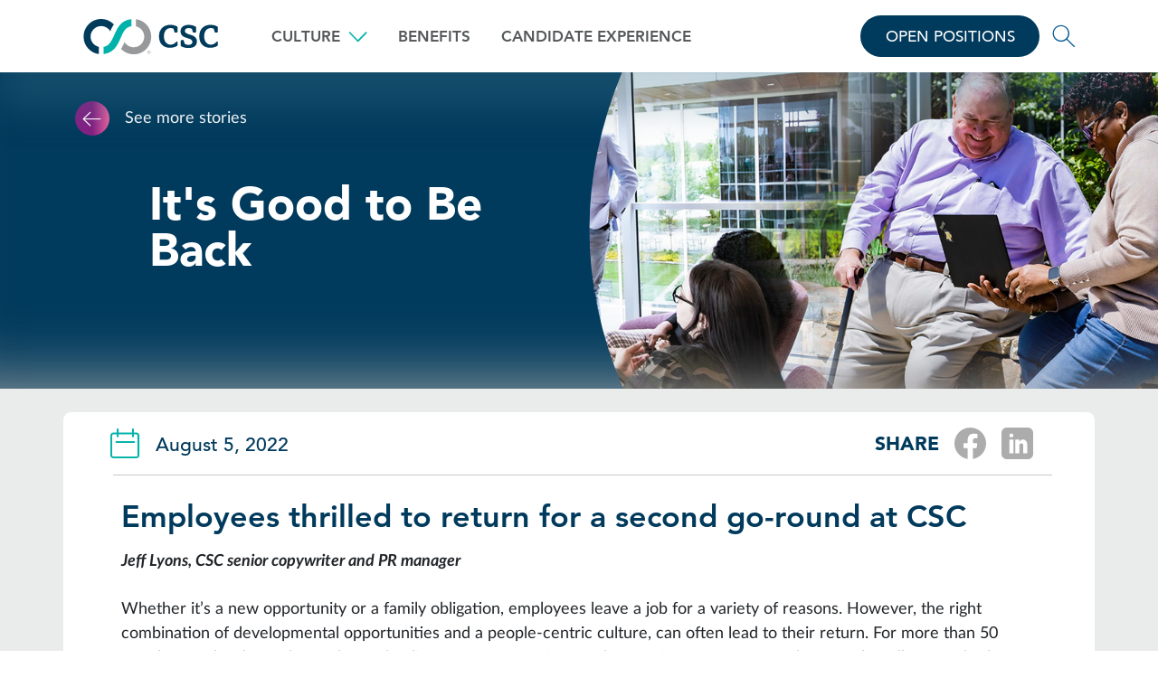

--- FILE ---
content_type: text/html; charset=utf-8
request_url: https://www.cscglobal.com/service/careers/resources/good-to-be-back/
body_size: 37673
content:

<!DOCTYPE html>
<html lang="en-gb" dir="ltr">
    <head>
<script type="text/javascript">
(function(){
window["loaderConfig"] = "/TSPD/?type=21";
})();

</script>

<script type="text/javascript" src="/TSPD/?type=18"></script>

     
        <meta charset="utf-8">
	<meta name="robots" content="index, follow">
	<meta name="author" content="Super User">
	<meta name="description" content="For more than 50 people, CSC has been that welcome landing spot for returning employees since 2020. Imran Ali, Roxy Chowdhury, and Julia Miller are among those ">
	<title>It’s Good to Be Back | CSC</title>
	<link href="/service/templates/rebrand_reskin/favicon.ico" rel="shortcut icon" type="image/vnd.microsoft.icon">
<script type="application/ld+json">{"@context":"https://schema.org","@graph":[{"@type":"Organization","@id":"https://cscmarketing-cscglobal-prod-container.azurewebsites.net/#/schema/Organization/base","name":"CSC","url":"https://cscmarketing-cscglobal-prod-container.azurewebsites.net/","logo":{"@type":"ImageObject","@id":"https://cscmarketing-cscglobal-prod-container.azurewebsites.net/#/schema/ImageObject/logo","url":"images/CSC_Logo.jpg","contentUrl":"images/CSC_Logo.jpg","width":984,"height":970},"image":{"@id":"https://cscmarketing-cscglobal-prod-container.azurewebsites.net/#/schema/ImageObject/logo"},"sameAs":["https://www.linkedin.com/company/cscsince1899/"]},{"@type":"WebSite","@id":"https://cscmarketing-cscglobal-prod-container.azurewebsites.net/#/schema/WebSite/base","url":"https://cscmarketing-cscglobal-prod-container.azurewebsites.net/","name":"https://cscmarketing-cscglobal-prod-container.azurewebsites.net","publisher":{"@id":"https://cscmarketing-cscglobal-prod-container.azurewebsites.net/#/schema/Organization/base"}},{"@type":"WebPage","@id":"https://cscmarketing-cscglobal-prod-container.azurewebsites.net/#/schema/WebPage/base","url":"https://cscmarketing-cscglobal-prod-container.azurewebsites.net/careers/resources/good-to-be-back/","name":"It’s Good to Be Back | CSC","description":"For more than 50 people, CSC has been that welcome landing spot for returning employees since 2020. Imran Ali, Roxy Chowdhury, and Julia Miller are among those ","isPartOf":{"@id":"https://cscmarketing-cscglobal-prod-container.azurewebsites.net/#/schema/WebSite/base"},"about":{"@id":"https://cscmarketing-cscglobal-prod-container.azurewebsites.net/#/schema/Organization/base"},"inLanguage":"en-GB"},{"@type":"Article","@id":"https://cscmarketing-cscglobal-prod-container.azurewebsites.net/#/schema/com_content/article/1040","name":"CSC Insider Article: It's Good to Be Back","headline":"CSC Insider Article: It's Good to Be Back","inLanguage":"en-GB","isPartOf":{"@id":"https://cscmarketing-cscglobal-prod-container.azurewebsites.net/#/schema/WebPage/base"}}]}</script>
	<meta name=xreference content="CSCGLOBAL EN BRND CSC good-to-be-back" />
	<link rel="canonical" href="https://www.cscglobal.com/service/careers/resources/good-to-be-back/"/>
	<meta property="og:url" content="https://www.cscglobal.com/service/careers/resources/good-to-be-back/">
	<meta property="og:type" content="article">
	<meta property="og:title" content="It's Good to Be Back">
	<meta property="og:image" content="https://cscwebcontentstorage.blob.core.windows.net/cscmarketing-cscglobal-media/images/headers/CSC_Returning_Employees-Header_1300x520.jpg">
	<meta property="og:image:secure_url" content="https://cscwebcontentstorage.blob.core.windows.net/cscmarketing-cscglobal-media/images/headers/CSC_Returning_Employees-Header_1300x520.jpg">
	<meta property="og:image:alt" content="London skyline with CSC streamline">
	<meta property="og:description" content="For more than 50 people, CSC has been that welcome landing spot for returning employees since 2020. Imran Ali, Roxy Chowdhury, and Julia Miller are among those who chose to come back.">
	<meta name="twitter:title" content="It's Good to Be Back">
	<meta name="twitter:image" content="https://cscwebcontentstorage.blob.core.windows.net/cscmarketing-cscglobal-media/images/headers/CSC_Returning_Employees-Header_1300x520.jpg">
	<meta name="twitter:image:alt" content="London skyline with CSC streamline">
	<meta name="twitter:description" content="For more than 50 people, CSC has been that welcome landing spot for returning employees since 2020. Imran Ali, Roxy Chowdhury, and Julia Miller are among those who chose to come back.">
	<meta name="twitter:card" content="summary_large_image">

        
        <meta name="viewport" content="width=device-width, initial-scale=1.0, shrink-to-fit=no">

    <!-- Google Tag Manager -->
        <script>(function(w,d,s,l,i){w[l]=w[l]||[];w[l].push({'gtm.start':
        new Date().getTime(),event:'gtm.js'});var f=d.getElementsByTagName(s)[0],
        j=d.createElement(s),dl=l!='dataLayer'?'&l='+l:'';j.async=true;j.src=
        'https://www.googletagmanager.com/gtm.js?id='+i+dl;f.parentNode.insertBefore(j,f);
        })(window,document,'script','dataLayer','GTM-WK7TLL9');</script>
    <!-- End Google Tag Manager -->

    <!-- Optimizely scripts -->
        <script src="https://cscwebcontentstorage.blob.core.windows.net/cscmarketing-cscglobal-media/includes/centralized_code/optimizely-cookie-check.js"></script>
        <script src="https://cdn.optimizely.com/js/28417170302.js"></script>

    <!-- CSS -->
        <link rel="stylesheet" href="https://cscwebcontentstorage.blob.core.windows.net/cscmarketing-cscglobal-media/includes/centralized_code/css/bootstrap.min.css">
        <link rel="stylesheet" href="/service/templates/rebrand_reskin/css/ux.css">
    <!-- JS -->
        <script src="/service/templates/rebrand_reskin/js/consent-setup-scripts.js"></script>
        <script src="https://cscwebcontentstorage.blob.core.windows.net/cscmarketing-cscglobal-media/includes/centralized_code/js/jquery-3.7.1.min.js"></script>
        <script src="https://cscwebcontentstorage.blob.core.windows.net/cscmarketing-cscglobal-media/includes/centralized_code/js/jquery.validate.min.js"></script>
        <script src="https://cscwebcontentstorage.blob.core.windows.net/cscmarketing-cscglobal-media/includes/centralized_code/js/additional-methods.min.js"></script>
        <script src="https://cdn.botframework.com/botframework-webchat/latest/webchat.js" crossorigin="anonymous"></script>
        <script src="https://cscwebcontentstorage.blob.core.windows.net/cscmarketing-cscglobal-media/includes/centralized_code/csc-core-functions.js"></script>
        <script type="text/plain" async="" src="https://cscwebcontentstorage.blob.core.windows.net/cscmarketing-cscglobal-media/includes/centralized_code/csc_centralized_functions.js" class="optanon-category-C0002"></script>
        <script type="text/plain" src="https://www.google.com/recaptcha/api.js?onload=onloadCallback&amp;render=explicit" async="" defer="" class="optanon-category-C0002"></script>
        <script src="https://cscwebcontentstorage.blob.core.windows.net/cscmarketing-cscglobal-media/includes/centralized_code/jquery.swiftype.search.js"></script>
        <script src="//rum-static.pingdom.net/pa-606702585391000011000106.js" async></script>

    </head>

    <body id="pageTop" class="secondary-page good-to-be-back item-1310">
        <!-- Google Tag Manager (noscript) -->
            <noscript><iframe src="https://www.googletagmanager.com/ns.html?id=GTM-WK7TLL9" height="0" width="0" style="display:none;visibility:hidden"></iframe></noscript>
        <!-- End Google Tag Manager (noscript) -->

        <!-- Header and navigation -->
        

<header class="header-container careers-site-header fixed-top bg-white">
    <a class="visually-hidden-focusable skip-to-main-link" href="#main-content">Skip to main content</a>
    <nav aria-label="site" class="navbar main-nav navbar-expand-lg pt-0 pb-0">
        <div class="container-fluid container-xl nav-container">
            <div class="navbar-brand-container d-flex align-items-center justify-content-between">
                <a class="navbar-brand nav-logo-link ms-2" href="/cscglobal/home/" target="_blank">
                    <img class="nav-logo-img" src="https://cscwebcontentstorage.blob.core.windows.net/cscmarketing-cscglobal-media/includes/centralized_code/logos/csc-logo-marketing-horizontal-color.svg" alt="CSC - We are the business behind business">
                </a>
                <button class="navbar-toggler navbar-toggler-hamburger border-0 collapsed" type="button" data-bs-toggle="collapse" data-bs-target="#navbarSiteNavigation" aria-controls="navbarSiteNavigation" aria-expanded="false" aria-label="Toggle navigation">
                    <span class="csc-icon csc-icon-md c-i-hamburger-menu text-navy"></span>
                    <span class="csc-icon c-i-cancel text-darkgray"></span>
                </button>
            </div>
            <div class="main-navigation collapse navbar-collapse justify-content-center justify-content-lg-between" id="navbarSiteNavigation">
                <ul class="navbar-nav navbar-nav-scroll bg-white">
                    <!-- Nav Item1 -->
                    <!-- <li class="nav-item my-0 px-0 py-1 px-lg-2 py-lg-0 px-xxl-3">
                        <div class="dropdown navbar-dropdown" id="siteNavigationItem_1">
                            <a class="nav-link dropdown-toggle navbar-dropdown-toggle avenir-heavy text-uppercase" href="#" id="siteNavigationItem_1_Link" role="button" data-bs-toggle="dropdown" data-bs-auto-close="outside" aria-haspopup="true" aria-expanded="false">
                                <span class="d-flex align-items-center">
                                    Teams
                                    <span class="csc-icon-sm c-i-arrow-thin-down text-teal ms-2"></span>
                                    <span class="csc-icon-sm c-i-arrow-thin-up text-teal ms-2"></span>
                                </span>
                            </a>
                            <ul class="dropdown-menu dropdown-menu-single-col navbar-dropdown-menu border-0 rounded-0 py-0 my-0" aria-labelledby="siteNavigationItem_4_Link">
                                <li class="main-nav-tabs-item">
                                    <a class="dropdown-item" href="/">Technology</a>
                                </li>
                                <li class="main-nav-tabs-item">
                                    <a class="dropdown-item" href="/">Sales</a>
                                </li>
                                <li class="main-nav-tabs-item">
                                    <a class="dropdown-item" href="/">Service</a>
                                </li>
                                <li class="main-nav-tabs-item">
                                    <a class="dropdown-item" href="/">Operations</a>
                                </li>
                                <li class="main-nav-tabs-item">
                                    <a class="dropdown-item" href="/">Interns and early careers</a>
                                </li>
                            </ul>

                        </div>
                    </li> -->
                    <!-- Nav Item2 -->
                    <li class="nav-item my-0 px-0 py-1 px-lg-2 py-lg-0 px-xxl-3">
                        <div class="dropdown navbar-dropdown" id="siteNavigationItem_2">
                            <a class="nav-link dropdown-toggle navbar-dropdown-toggle avenir-heavy text-uppercase" href="#" id="siteNavigationItem_2_Link" role="button" data-bs-toggle="dropdown" data-bs-auto-close="outside" aria-haspopup="true" aria-expanded="false">
                                <span class="d-flex align-items-center">
                                    Culture
                                    <span class="csc-icon-sm c-i-arrow-thin-down text-teal ms-2"></span>
                                    <span class="csc-icon-sm c-i-arrow-thin-up text-teal ms-2"></span>
                                </span>
                            </a>
                            <ul class="dropdown-menu dropdown-menu-single-col navbar-dropdown-menu border-0 rounded-0 py-0 my-0" aria-labelledby="siteNavigationItem_4_Link">
                                <li class="main-nav-tabs-item">
                                    <a class="dropdown-item" href="/service/careers/diversity/">Diversity and Belonging</a>
                                </li>
                                <li class="main-nav-tabs-item">
                                    <a class="dropdown-item" href="/service/careers/csc-gives-back/">CSC Gives Back</a>
                                </li>
                                <li class="main-nav-tabs-item">
                                    <a class="dropdown-item" href="/service/careers/our-mission/">Our Mission</a>
                                </li>
                                <li class="main-nav-tabs-item">
                                    <a class="dropdown-item" href="/service/careers/resources/">CSC Insider</a>
                                </li>
                            </ul>
                        </div>
                    </li>
                    <!-- Nav Item3 -->
                    <li class="nav-item my-0 px-0 py-1 px-lg-2 py-lg-0 px-xxl-3">
                        <div class="dropdown navbar-dropdown" id="siteNavigationItem_3">
                            <a class="nav-link dropdown-toggle navbar-dropdown-toggle avenir-heavy text-uppercase" href="/service/careers/#section6" id="siteNavigationItem_3_Link">
                                <span class="d-flex align-items-center">
                                    Benefits
                                </span>
                            </a>
                        </div>
                    </li>
                    <!-- Nav Item4 -->
                    <li class="nav-item my-0 px-0 py-1 px-lg-2 py-lg-0 px-xxl-3">
                        <div class="dropdown navbar-dropdown" id="siteNavigationItem_4">
                            <a class="nav-link dropdown-toggle navbar-dropdown-toggle avenir-heavy text-uppercase" href="/service/careers/candidate-experience/" id="siteNavigationItem_4_Link">
                                <span class="d-flex align-items-center">
                                    Candidate experience
                                </span>
                            </a>
                        </div>
                    </li>
                </ul>
                <div class="csc-utility-nav d-lg-flex align-items-center bg-white px-4 py-3 py-lg-0 pe-lg-0">
                    <div class="navbar-contact-login d-flex justify-content-center justify-content-lg-end align-items-center my-3 my-lg-0">
                        <div class="navbar-contact">
                            <a class="btn btn-navy rounded-pill text-uppercase py-2 px-lg-2 px-xl-4" href="https://hczw.fa.us2.oraclecloud.com/hcmUI/CandidateExperience/en/sites/CX_1001" target="_blank">
                                <span class="d-none d-xl-block d-xxl-none">Open positions</span>
                                <span class="d-lg-none d-xxl-block">View open positions</span>
                                <span class="d-none d-lg-block d-xl-none csc-icon c-i-profile-search" data-bs-toggle="tooltip" data-bs-placement="bottom" data-bs-custom-class="custom-tooltip" data-bs-title="View open positions"></span>
                                <span class="d-none d-lg-block d-xl-none visually-hidden">View open positions</span>
                            </a>
                        </div>
                    </div>
                    <div class="dropdown navbar-search-dropdown position-static" id="navbarSearchDropdown">
                        <a class="nav-link dropdown-toggle navbar-search-dropdown-toggle ps-0 pe-0" href="#" id="navbarSearchDropdownMenuLink" role="button" data-bs-toggle="dropdown" aria-haspopup="true" aria-expanded="false">
                            <span aria-hidden="true" class="csc-icon c-i-search text-hyperlink" data-bs-toggle="tooltip" data-bs-placement="bottom" data-bs-custom-class="custom-tooltip" data-bs-title="Search"></span>
                            <span class="visually-hidden-focusable show-search">Show search</span>
                        </a>
                        <div class="dropdown-menu navbar-search-dropdown-menu border-0 pt-0 mt-0 bg-transparent rounded-0" aria-labelledby="navbarSearchDropdownMenuLink">
                            <div class="container-fluid container-lg navbar-dropdown-search-container">
                                <div class="row navbar-search-row bg-white">
                                    <div class="col navbar-search-col d-flex align-items-center position-relative">
                                        <span aria-hidden="true" class="csc-icon csc-icon c-i-search text-teal me-2"></span>
                                        <form class="navbar-search-field flex-fill">
                                            <div class="form-floating">
                                                <input id="navSearchField" class="swiftype-input dropdown-item form-control text-default" type="text" name="Site Search" placeholder="Type to search">
                                                <label for="navSearchField" class="navbar-search-label text-default avenir">Type and hit enter to search...</label>
                                            </div>
                                        </form>
                                        <button type="button" class="border-0 bg-transparent navbar-search-close position-absolute d-none d-lg-block" aria-label="Close">
                                            <span class="csc-icon-xs c-i-cancel text-darkgray"></span>
                                        </button>
                                    </div>
                                </div>
                            </div>
                        </div>
                    </div>
                </div>
            </div>
        </div>
    </nav>		
</header>

        <!-- END Header and navigation -->

        <!-- Main content article -->
        
<main class="colors-navy press-page-template" id="main-content" tabindex="-1" itemprop="articleBody">
    <section aria-labelledby="hero-headline" id="hero" class="page-section page-section-hero bg-navy">
        <div class="container breadcrumbs-container position-absolute mt-3 z-index-3">
            <div class="row hero-row breadcrumbs-hero-row">
                <nav aria-label="breadcrumb" class="page-breadcrumbs page-breadcrumbs-dark-bg hero-col-left-breadcrumbs" data-icon-bg-class="bg-purplepink-ltor">
                    

 <ol class="breadcrumb breadcrumb-resource align-items-center">
    <li class="breadcrumb-item lh-1">
        <a class="d-flex align-items-center" href="/service/careers/resources/">
            <span class="csc-icon-sm c-i-arrow-left breadcrumbs-home text-white rounded-circle px-2 py-2 me-3" aria-hidden="true"></span>
            See more stories
        </a>
    </li>
</ol>

                </nav>
            </div>
        </div>
        <div class="row hero-row hero-row-bottom-shadow align-items-center justify-content-center position-relative mx-0 pt-5 pt-lg-0">
            <div class="col-12 col-lg-6 col-xl-5 offset-xl-1 col-xxl-5 px-0 mt-4 mt-lg-0 d-xl-flex justify-content-xl-end position-relative z-index-3">

                <div class="nested-container my-3 my-lg-0 px-4 px-lg-5 ps-xl-0">
                    <h1 id="hero-headline" class="text-white lh-1 display-5">It's Good to Be Back</h1>
                </div>

            </div>

            <!-- Change bg color to match color scheme and change bg image -->
            <div class="col-12 col-lg-6 col-xl-6 col-xxl-6 page-section-set-bg-image page-section-set-bg-image-wave page-section-set-bg-image-wave-nocontent page-section-set-bg-image-wave-nocontent-short px-0 ps-lg-0 pe-lg-5 pe-xl-0 position-relative" data-page-section-bg="https://cscwebcontentstorage.blob.core.windows.net/cscmarketing-cscglobal-media/images/headers/CSC_Returning_Employees-Header_1300x520.jpg">
                <div class="position-relative d-none d-lg-block">
                    <!-- Switch out SVG based on shape needed (wave or rounded curve) -->
                    <!-- Change SVG height to match height of section at its tallest - open inspector, hover over section in code, grab the height that shows in the browser window -->
                    <div class="position-relative d-none d-lg-block">

                        <!-- Rounded curve -->
                        <svg width="50" height="350" viewBox="0 0 100 100" preserveAspectRatio="none" class="position-absolute wave-svg z-index-2" aria-hidden="true">
                            <path d="M0,-1 L100,-1 Q-50,50 100,100 L0,100z" fill="#003A5C"></path>
                        </svg>

                    </div>

                </div>

                <div class="nested-container d-lg-flex justify-content-lg-end py-3 position-relative z-index-3">
                    
                </div>

            </div>
        </div>
    </section>
    <section aria-label="Read more about It’s Good to Be Back" id="section1" class="page-section bg-lightergray px-2 px-sm-4 px-lg-5 py-3 py-lg-4">
        <div class="container-fluid container-xl blog-post-content-container bg-white rounded-3">
            <div class="row page-section-content-container">
                <div class="col px-5 pt-3 d-flex align-items-center justify-content-between">
                    <div class="post-intro-content-section post-intro-content-section-date d-flex align-items-center justify-content-start">
                        <span class="csc-icon csc-icon-md c-i-calendar text-teal me-3"></span>
                        <p class="text-navy avenir-medium fs-5 py-0 mb-0 mt-1">August 5, 2022</p>
                    </div>
                    <div class="post-intro-content-section post-intro-content-section-social d-none d-sm-block">
                        <div class="d-flex align-items-center justify-content-end blog-post-social-share-container">
                            <p class="text-secondary fs-5 avenir-black p-0 mt-0 mb-0 me-3 d-none d-sm-block">SHARE</p>
                            <div class="blog-post-social-share-icon me-3 blog-post-social-fb-icon">
                                <a class="social" id="facebookShare" href="https://www.facebook.com/sharer/sharer.php?u=https://www.cscglobal.com/service/careers/resources/good-to-be-back/" target="_blank">
                                <img src="https://cscwebcontentstorage.blob.core.windows.net/cscmarketing-cscglobal-media/images/facebook.svg" alt="Share on Facebook" width="35" height="35">
                                </a>
                            </div>
                            <div class="blog-post-social-share-icon me-3 blog-post-social-in-icon">
                                <a class="social" id="linkedInShare" href="https://www.linkedin.com/sharing/share-offsite/?url=https://www.cscglobal.com/service/careers/resources/good-to-be-back/" target="_blank">
                                <img src="https://cscwebcontentstorage.blob.core.windows.net/cscmarketing-cscglobal-media/images/Instagram.svg" alt="Share on LinkedIn" width="35" height="35">
                                </a>
                            </div>
                        </div>
                    </div>
                </div>
            </div>
            <div class="row page-section-content-container px-3 px-lg-5 my-2 mt-lg-3 mb-lg-4">
                <hr class="mb-2 mt-0 pt-0 mx-1 d-none d-md-block" />
                <div class="col">
                    <div class="row">
                        <h2 class="text-navy avenir-heavy mt-3 mb-2">Employees thrilled to return for a second go-round at&nbsp;CSC</h2>
                        <p class="lato-bold-oblique pt-2">Jeff Lyons, CSC senior copywriter and PR manager</p>
                    </div>
                    <div class="row my-2 align-items-center">
                        <div class="col-12 col-lg-12 col-xxl-12">
                            <p class="pt10">Whether it’s a new opportunity or a family obligation, employees leave a job for a variety of reasons. However, the right combination of developmental opportunities and a people-centric culture, can often lead to their return. For more than 50 people, CSC has been that welcome landing spot for returning employees since 2020. Imran Ali, Roxy Chowdhury, and Julia Miller are among those who chose to come back.</p>
                            
                            <p>Imran was working with CSC’s Financial Technology Team in 2016 in Wilmington, Delaware, when his wife was offered a position requiring the family to move to upstate New York. “So we moved, and I found new a job,” Imran says. After working for five years in New York, Imran was ready for a change.</p>
                          
                           <!-- <div class="hide-on-med-and-down pb10 mr30 pt10 left floating-image-container">
                                    <img class="border-primary" width="100%" src="https://cscwebcontentstorage.blob.core.windows.net/cscmarketing-cscglobal-media/images/CSC-Rising-Talent-Program-Headshot.jpg" alt="">
                                    <p class="font-xs mt0 pt10"><em><strong>Shaelynn Setting</strong><br>Expert Technical Business Analyst</em></p> 
                            </div> -->
                                                        
                            <p>Flexibility and work-life balance remained top of mind during his job search. “I came across an opening in financial technology with CSC that sounded very interesting, and the job could be done remotely.” At CSC, many employees work in-office, remotely, or on a hybrid schedule, depending on the role and team needs. Regardless of where individuals sit, they’re trusted to find and deliver superior solutions for their customers. “An added bonus was that I knew most of the people I’d be working with, and my prior two years here was a very pleasant experience, so I was excited to return.”</p>
                          
                            <p>“I didn’t have any doubts about accepting the offer and getting a chance to work with the same people,” Imran says, noting that his onboarding experience was the smoothest he’s gone through in his 25-year career. “The company is very people-centric, and the leadership is very approachable and warm.” Being genuine and dedicated not only to its customers, but to its people, is one of the primary values that has been part of CSC for more than 120 years. It’s through this caring and inclusive approach that the company has thrived and is routinely named a Top Workplace, both regionally and nationally.</p>
                          
                            <p>Roxy was an enforcement analyst in the company’s Digital Brand Services (DBS) business in Cambridge in the United Kingdom and left CSC in 2019 to pursue her master’s in law. After completing her studies, a friend from CSC told her the company was looking for a senior enforcement analyst in DBS. Roxy was interviewed and rejoined CSC in January 2021, where she now performs uniform domain name dispute resolution.</p>
                          
                            <p>She says the team has grown since she left, and she’s thrilled to be back in Cambridge. “Not only do I get to work with my Cambridge colleagues, I also work with people in the U.S.,” she says. “My team leader is in Madison, Wisconsin. I really enjoy working with people from all over, training them, and being trained by them.” Because CSC has offices in 14 countries and across the U.S., employees engage and connect with peers from around the world. This growth and knowledge sharing is central to CSC’s success and one of the many reasons people choose to grow their careers here.</p>
                            
                            <p>Roxy says the company’s support since her return has been outstanding, adding that it feels like she never left. “The only difference is I have a different team leader, but she’s been the best. If there’s anything I need, she’s very approachable.”</p>
                          
                          <p>It didn’t take Julia long to realize she wanted to come back to the company after leaving for a government position. After four months away, she missed her colleagues in CSC’s Logan, Utah, office.</p>
                          
                          <p>While she was gone, she kept in touch with her leader. “He’d check in to see how I was doing,” Julia says. “I finally told him I wanted to come back.” She’s been back with CSC since November 2021 and has no plans to leave. Julia is now a real estate support agent, working with counties who use CSC eRecording and supports calls and cases that come in from external customers or internal teams.</p>
                          
                          <p>“I really like the job because I’m actually accomplishing something for the customers and contributing,” Julia says. Meaningful work is at the cornerstone of what each team does at CSC, and the open lines of communication throughout the company, allow employees to see their immediate impact on its success. “I wanted to be happy coming back and working somewhere that I enjoyed working. And CSC really offers me that.”</p>
                          
                          <p>There’s an old saying, “You can’t go home again.” Imran, Roxy, and Julia, who have all returned for a second goround at CSC, would respectfully disagree.</p> 
                        </div>
                    </div>
                    <div class="border-top border-2 border-teal mt-5 mb-4 pt-4 pb-3 d-flex align-items-center">
                        <span aria-hidden="true" class="d-none d-md-block csc-icon csc-icon-xxxl c-i-now-hiring-sign text-teal me-md-5"></span>
                        <p>Interested in a workplace that’ll help you reach your professional goals without compromising who you are? At CSC, we’re building a space of inclusion and appreciation for our greatest asset—our people. Find out what makes us different. Visit and learn more at <a href="/service/careers/">cscglobal.com/careers</a>.</p>
                    </div>
                </div>
            </div>
        </div>
    </section>
</main>
 
        <!-- END Main content article -->
                
        <!-- Footer -->
        

<div id="searchResultsModal" class="modal search-results-modal" tabindex="-1">
    <div class="modal-dialog">
        <div class="modal-content border border-3 border-teal">
            <div class="modal-header">
                <span class="csc-icon csc-icon-md c-i-search text-teal d-none d-md-inline me-2"></span>
                <h2 class="modal-title text-navy avenir-heavy text-uppercase h3">Search results</h2>
                <button type="button" class="btn-close" data-bs-dismiss="modal" aria-label="Close"></button>
            </div>
            <div class="modal-body">
                <div class="container-fluid">
                    <div id="st-results-container"></div>
                </div>
            </div>
        </div>
    </div>
</div>


<div class="modal fade default-modal" id="cscDefaultModal" tabindex="-1">
    <div class="modal-dialog default-modal-container">
        <div class="modal-content position-relative">
            <button type="button" class="gallery-modal-close position-absolute z-index-1 rounded-circle bg-navyteal-ltor d-flex align-items-center justify-content-center border-0" data-bs-dismiss="modal">
                <span class="csc-icon csc-icon-xs c-i-cancel text-white rounded-circle border p-2 border-1 border-white"></span>
            </button>
            <div class="modal-body">
              <div class="ratio ratio-16x9">
                <video class="html5-video-container responsive-video" autoplay muted>
            <source type="video/mp4" src="https://www.cscglobal.com/cscglobal/brand/videos/2026-New-Years-Card-EN.mp4">   
            Your browser does not support HTML video.
        </video>
              <p class="visually-hidden">Thank you for your partnership in 2025. We're proud to support your success-and ready for what's ahead. Here's to a strong, forward-moving 2026.</p>
              </div>
            </div>
        </div>
    </div>
</div>


<footer class="bg-darkgray position-relative">
    <section class="footer container">
        <div class="row footer-top align-items-start justify-content-between pt-4">
            <div class="col-12 col-md-3 footer-logo mt-3 ps-md-4">
                <a href="/cscglobal/home/">
                    <img aria-hidden="true" width="180" height="47" src="https://ocp.cscglobal.com/cdn/gateway/csc/csc_logo_white.svg" alt="">
                </a>
            </div>
            <div class="col-12 col-md-8 col-lg-7 col-xl-6 footer-links">
                <nav class="footer-nav mt-4 mt-md-0 row justify-content-end" aria-label="footer">
                    <ul class="footer-nav-list list-unstyled d-inline d-md-block col-6 col-xxl-6">
                        <li class="footer-nav-list-item">
                            <a href="/service/contact-us/" class="text-uppercase text-white">Contact us</a>
                        </li>
                        <li class="footer-nav-list-item">
                            <a href="/service/privacy/" class="text-uppercase text-white">Privacy and cookies</a>
                        </li>
                        <li class="footer-nav-list-item">
                            <a href="/service/legal/" class="text-uppercase text-white">Legal</a>
                        </li>
                    </ul>
                    <ul class="footer-nav-list list-unstyled d-inline d-md-block col-5 col-xl-4 offset-1 offset-xl-2">
                        <li class="footer-nav-list-item">
                            <a href="/service/about/csc-office-locations/#section1" class="text-uppercase text-white">Locations</a>
                        </li>
                        <li class="footer-nav-list-item">
                            <a href="/service/careers/" class="text-uppercase text-white">Careers</a>
                        </li>
                      	<li class="footer-nav-list-item">
                            <a href="https://my.cscglobal.com/cscportal/whois" target="_blank" class="text-uppercase text-white">Whois</a>
                        </li>
                        <!--<li class="footer-nav-list-item">
                            <a href="/service/sitemap/" class="text-uppercase text-white">Site map</a>
                        </li>-->
                    </ul>
                </nav>
            </div>
        </div>
        <hr class="border-white" />
        <div class="row justify-content-center">
            <div class="col-12">
                <p class="text-white text-center mb-0">Please visit the <a href="/service/privacy/">CSC Privacy page</a> for updates to our Privacy Notice in accordance with data privacy legislation.</p>
            </div>
        </div>
        <hr class="border-white" />
        <div class="row py-2">
            <div class="col-12 col-md-6 footer-bbb-logo ps-md-4">
                <a href="https://www.bbb.org/us/de/wilmington/profile/incorporation/corporation-service-company-0251-32001200/#sealclick" target="_blank" rel="nofollow">
                    <img src="https://seal-delaware.bbb.org/seals/black-seal-200-42-whitetxt-bbb-32001200.png" alt="Corporation Service Company BBB Business Review">
                </a>
            </div>
            <div class="col-12 col-md-6 footer-social text-end pe-2 d-flex align-items-center justify-content-end">
                <a class="me-3" href="https://www.linkedin.com/company/cscsince1899/" target="_blank">
                    <img width="36" height="36" src="https://cscwebcontentstorage.blob.core.windows.net/cscmarketing-cscglobal-media/images/icons/linkedin-logo-white.svg" alt="Check us out on LinkedIn">
                </a>
            </div>
        </div>
        <hr class="border-white" />
        <div class="row">
            <div class="col-12 footer-legal-text text-center">
                <p class="text-white small">Copyright &copy;<span class="current-year"></span> Corporation Service Company. <br class="d-lg-none" />All rights reserved.</p>
            </div>
        </div>
    </section>
</footer>

        <!-- END Footer -->

        

        <!-- post DOM scripts -->
        <script src="https://cscwebcontentstorage.blob.core.windows.net/cscmarketing-cscglobal-media/includes/centralized_code/bootstrap.bundle.min.js"></script>
        <!-- Additional scripts -->
        
        <!-- END Additional scripts -->
        <script src="/service/templates/rebrand_reskin/js/ux.js"></script>
        <script src="/service/templates/rebrand_reskin/js/ux-form-validation.js"></script>
         
    </body>
  
</html>




--- FILE ---
content_type: text/html
request_url: https://www.cscglobal.com/TSPD/?type=21
body_size: 5529
content:
<!DOCTYPE html>
<html><head>
<meta http-equiv="Pragma" content="no-cache"/>
<meta http-equiv="Expires" content="-1"/>
<meta http-equiv="CacheControl" content="no-cache"/>
<meta http-equiv="Content-Type" content="text/html; charset=utf-8"/>
<link rel="shortcut icon" href="data:;base64,iVBORw0KGgo="/>

<script type="text/javascript">
(function(){
window["bobcmn"] = "101110111110102000000042000000052000000062000000002ffc31ff320000009620000000020000000230000000030000005ahttps%3a%2f%2fwww.cscglobal.com%2fservice%2fcareers%2fresources%2fgood%2dto%2dbe%2dback%2f300000006/TSPD/[base64]";

window.wDw=!!window.wDw;try{(function(){(function(){})();var I_=40;try{var j_,L_,O_=I(355)?1:0,s_=I(148)?1:0,_i=I(556)?1:0,ji=I(758)?1:0,Ji=I(728)?1:0,Oi=I(795)?1:0,Zi=I(837)?1:0;for(var si=(I(721),0);si<L_;++si)O_+=(I(912),2),s_+=I(754)?2:1,_i+=I(105)?2:1,ji+=(I(821),2),Ji+=I(112)?2:1,Oi+=I(150)?2:1,Zi+=I(39)?3:1;j_=O_+s_+_i+ji+Ji+Oi+Zi;window.ol===j_&&(window.ol=++j_)}catch(_I){window.ol=j_}var iI=!0;function l(_){var J=arguments.length,L=[];for(var Z=1;Z<J;++Z)L.push(arguments[Z]-_);return String.fromCharCode.apply(String,L)}
function JI(_){var J=82;!_||document[O(J,200,187,197,187,180,187,190,187,198,203,165,198,179,198,183)]&&document[O(J,200,187,197,187,180,187,190,187,198,203,165,198,179,198,183)]!==z(68616527584,J)||(iI=!1);return iI}function z(_,J){_+=J;return _.toString(36)}function O(_){var J=arguments.length,L=[],Z=1;while(Z<J)L[Z-1]=arguments[Z++]-_;return String.fromCharCode.apply(String,L)}function lI(){}JI(window[lI[z(1086814,I_)]]===lI);JI(typeof ie9rgb4!==z(1242178186159,I_));
JI(RegExp("\x3c")[z(1372165,I_)](function(){return"\x3c"})&!RegExp(z(42849,I_))[z(1372165,I_)](function(){return"'x3'+'d';"}));
var LI=window[l(I_,137,156,156,137,139,144,109,158,141,150,156)]||RegExp(O(I_,149,151,138,145,164,137,150,140,154,151,145,140),z(-22,I_))[O(I_,156,141,155,156)](window["\x6e\x61vi\x67a\x74\x6f\x72"]["\x75\x73e\x72A\x67\x65\x6et"]),zI=+new Date+(I(263)?6E5:804255),ZI,_j,Ij,jj=window[O(I_,155,141,156,124,145,149,141,151,157,156)],Jj=LI?I(14)?3E4:26847:I(581)?6E3:4010;
document[O(I_,137,140,140,109,158,141,150,156,116,145,155,156,141,150,141,154)]&&document[O(I_,137,140,140,109,158,141,150,156,116,145,155,156,141,150,141,154)](l(I_,158,145,155,145,138,145,148,145,156,161,139,144,137,150,143,141),function(_){var J=18;document[O(J,136,123,133,123,116,123,126,123,134,139,101,134,115,134,119)]&&(document[l(J,136,123,133,123,116,123,126,123,134,139,101,134,115,134,119)]===z(1058781965,J)&&_[l(J,123,133,102,132,135,133,134,119,118)]?Ij=!0:document[O(J,136,123,133,123,
116,123,126,123,134,139,101,134,115,134,119)]===z(68616527648,J)&&(ZI=+new Date,Ij=!1,lj()))});function lj(){if(!document[O(64,177,181,165,178,185,147,165,172,165,163,180,175,178)])return!0;var _=+new Date;if(_>zI&&(I(400)?6E5:566703)>_-ZI)return JI(!1);var J=JI(_j&&!Ij&&ZI+Jj<_);ZI=_;_j||(_j=!0,jj(function(){_j=!1},I(507)?1:0));return J}lj();var Lj=[I(118)?17795081:16194307,I(402)?27611931586:2147483647,I(786)?1558153217:2147483647];
function oj(_){var J=39;_=typeof _===z(1743045637,J)?_:_[O(J,155,150,122,155,153,144,149,142)](I(552)?36:51);var L=window[_];if(!L||!L[l(J,155,150,122,155,153,144,149,142)])return;var Z=""+L;window[_]=function(_,J){_j=!1;return L(_,J)};window[_][l(J,155,150,122,155,153,144,149,142)]=function(){return Z}}for(var Oj=(I(79),0);Oj<Lj[O(I_,148,141,150,143,156,144)];++Oj)oj(Lj[Oj]);JI(!1!==window[O(I_,159,108,159)]);window.OJ=window.OJ||{};window.OJ.jZ="[base64]";
function zj(_){var J=+new Date,L;!document[l(3,116,120,104,117,124,86,104,111,104,102,119,114,117,68,111,111)]||J>zI&&(I(547)?6E5:451441)>J-ZI?L=JI(!1):(L=JI(_j&&!Ij&&ZI+Jj<J),ZI=J,_j||(_j=!0,jj(function(){_j=!1},I(516)?1:0)));return!(arguments[_]^L)}function I(_){return 885>_}(function(){var _=/(\A([0-9a-f]{1,4}:){1,6}(:[0-9a-f]{1,4}){1,1}\Z)|(\A(([0-9a-f]{1,4}:){1,7}|:):\Z)|(\A:(:[0-9a-f]{1,4}){1,7}\Z)/ig,J=document.getElementsByTagName("head")[0],L=[];J&&(J=J.innerHTML.slice(0,1E3));while(J=_.exec(""))L.push(J)})();})();}catch(x){}finally{ie9rgb4=void(0);};function ie9rgb4(a,b){return a>>b>>0};

})();

</script>

<script type="text/javascript" src="/TSPD/08eae66d47ab20007a10ee22ccd98f76d3cfd92f761fe5470a1ca1dee413ec072262f906194ca8b3?type=8"></script>

<script type="text/javascript">
(function(){
window["blobfp"] = "[base64]";window["slobfp"] = "08fdd42a440b10008f386aa5f800ce6da3671d39b104db35";


})();

</script>

<script type="text/javascript" src="/TSPD/08eae66d47ab20007a10ee22ccd98f76d3cfd92f761fe5470a1ca1dee413ec072262f906194ca8b3?type=12"></script>
<noscript>Please enable JavaScript to view the page content.<br/>Your support ID is: 0.</noscript>
</head><body>
</body></html>

--- FILE ---
content_type: text/html
request_url: https://www.cscglobal.com/TSPD/08eae66d47ab280072b7445f2c19199c2a5b635bf465be1f53a71a1bb0ecd74c00942adea5422d8f7e9071d3bc7ded56?type=13
body_size: 566
content:
[base64]

--- FILE ---
content_type: text/css
request_url: https://www.cscglobal.com/service/templates/rebrand_reskin/css/ux.css
body_size: 112986
content:
/* import CSC icons font */
@import url("https://www.cscglobal.com/cscglobal/home/includes/css/csc-core-styles.css");

/**********/
/* Global */
/**********************************************************************************************************************************/
/* Alert banner styles */
.csc-alert-banner {
  display: none;
}
.show-banner .csc-alert-banner {
  display: block;
}

/* mobile */
main {
  margin-top: 80px;
}
.back-to-top {
  display: none;
}
.in-view .back-to-top {
  display: block;
  position: fixed;
  bottom: 1rem;
  right: 1rem;
  z-index: 1;
}
.border-before::before {
  content: "";
  position: absolute;
  border-left: 1px solid var(--lightgray);
  top: 2rem;
  bottom: 1rem;
  left: 0;
}
.border-after::after {
  content: "";
  position: absolute;
  border-left: 1px solid var(--lightgray);
  top: 2rem;
  bottom: 1rem;
  right: 0;
}
.border-bottom-gradient {
  border: 3px solid transparent;
  border-image-slice: 1;
}
.border-bottom-teal {
  border-color: var(--teal);
}
.border-bottom-navyteal-ltor {
  border-image-source: var(--navyteal-ltor);
}
.border-bottom-tealnavy-ltor {
  border-image-source: var(--tealnavy-ltor);
}
.border-bottom-purplepink-ltor {
  border-image-source: var(--purplepink-ltor);
}
.border-bottom-pinkpurple-ltor {
  border-image-source: var(--pinkpurple-ltor);
}
.border-bottom-lightpinkdanger-ltor {
  border-image-source: var(--lightpinkdanger-ltor);
}
.border-bottom-dangerlightpink-ltor {
  border-image-source: var(--dangerlightpink-ltor);
}
.border-bottom-orangered-ltor {
  border-image-source: var(--orangered-ltor);
}
.border-bottom-redorange-ltor {
  border-image-source: var(--redorange-ltor);
}
.border-bottom-bluegraylightblue-ltor {
  border-image-source: var(--bluegraylightblue-ltor);
}
.border-bottom-lightbluebluegray-ltor {
  border-image-source: var(--lightbluebluegray-ltor);
}

a:hover .link-text-underline,
button:hover .link-text-underline {
  text-decoration: underline;
}
.page-section-inline-img-container,
.page-section-inline-img {
  height: 100%;
  width: auto;
}
.page-section-inline-img-container {
  top: 50%;
  right: 50%;
  transform: translate(50%, -50%);
}

/* small tablet / large mobile */
@media only screen and (min-width: 576px) {
}

/* large tablet */
@media only screen and (min-width: 768px) {
  .border-before-md::before {
    content: "";
    position: absolute;
    border-left: 1px solid var(--lightgray);
    top: 2rem;
    bottom: 1rem;
    left: 0;
  }
  .border-after-md::after {
    content: "";
    position: absolute;
    border-left: 1px solid var(--lightgray);
    top: 2rem;
    bottom: 1rem;
    right: 0;
  }
}
/* desktop */
@media only screen and (min-width: 992px) {
  .border-before-lg::before {
    content: "";
    position: absolute;
    border-left: 1px solid var(--lightgray);
    top: 2rem;
    bottom: 1rem;
    left: 0;
  }
  .border-after-lg::after {
    content: "";
    position: absolute;
    border-left: 1px solid var(--lightgray);
    top: 2rem;
    bottom: 1rem;
    right: 0;
  }
  .page-section-inline-img-container,
  .page-section-inline-img {
    height: auto;
    width: 100%;
  }
  .page-section-inline-img-container-tall,
  .page-section-inline-img-tall {
    height: 100%;
    width: auto;
  }
}

/* widescreen */
@media only screen and (min-width: 1200px) {
  .border-before-xl::before {
    content: "";
    position: absolute;
    border-left: 1px solid var(--lightgray);
    top: 2rem;
    bottom: 1rem;
    left: 0;
  }
  .border-after-xl::after {
    content: "";
    position: absolute;
    border-left: 1px solid var(--lightgray);
    top: 2rem;
    bottom: 1rem;
    right: 0;
  }
  .page-section-inline-img-container {
    top: 0;
    right: 50%;
    transform: translate(50%, 0);
  }
}

/* ultra-widescreen*/
@media only screen and (min-width: 1400px) {
  .page-section-inline-img-container {
    top: -10%;
    right: 50%;
    transform: translate(50%, 0);
  }
  .page-section-inline-img-container-tall {
    top: 0%;
    right: 50%;
    transform: translate(50%, 0);
  }
}

/*************************/
/* Header and navigation */
/**********************************************************************************************************************************/
/* mobile */
header {
  box-shadow: 0 1px 1px 0 rgb(66 120 143 / 10%), 0 1px 1px -2px rgb(66 120 143 / 30%), 0 40px 40px 0 rgb(66 120 143 / 30%);
}
header,
.navbar-brand-container {
  height: 80px;
}
.main-navigation {
  box-shadow: var(--bs-box-shadow);
}
nav a,
nav .btn-link {
  text-decoration: none;
}
.navbar-brand-container {
  width: 100%;
}
img.nav-logo-img {
  width: 152px;
  height: 43px;
}
img.nav-logo-img-cscstation {
  width: 240px;
  height: 30px;
}
.navbar-search-dropdown-menu {
  display: block;
  position: relative;
}
.main-nav .navbar-search-dropdown-toggle {
  display: none;
}
.main-nav .navbar-search-dropdown-toggle::after {
  display: none;
}
.navbar-search-field .swiftype-input {
  color: var(--default);
  font-weight: normal;
  background-color: #ffffff;
  border: var(--bs-border-width) solid var(--bs-border-color);
}
.navbar-contact-login .csc-icon.c-i-smartphone {
  font-size: 1.6rem;
}
.navbar-toggler-hamburger.collapsed .c-i-hamburger-menu {
  display: block;
}
.navbar-toggler-hamburger .c-i-hamburger-menu {
  display: none;
}
.navbar-toggler-hamburger .c-i-cancel {
  display: block;
  font-size: 1.8rem;
}
.navbar-toggler-hamburger.collapsed .c-i-cancel {
  display: none;
}
.navbar-dropdown-menu {
  width: 100%;
  left: 0;
}
.navbar-dropdown-menu {
  background-color: transparent;
}
.main-navigation .navbar-dropdown-toggle {
  padding: 1.1rem 1.4rem;
}
.main-navigation .navbar-dropdown-toggle {
  border-bottom: 1px solid var(--lightblue);
}
.main-navigation .navbar-dropdown-toggle::after {
  content: none;
}
.main-navigation .navbar-dropdown-toggle .c-i-arrow-thin-up {
  display: none;
}
.main-navigation .navbar-dropdown-toggle.show .c-i-arrow-thin-up {
  display: block;
}
.main-navigation .navbar-dropdown-toggle.show .c-i-arrow-thin-down {
  display: none;
}
.navbar-dropdown-menu-container {
  background: var(--white);
}
li.main-nav-tabs-item {
  width: 100%;
  text-align: start;
  border-bottom: 1px dotted var(--lightblue);
  margin: 0;
  padding: 0.9rem 0;
}
li.main-nav-tabs-item:last-child {
  border-bottom: none;
}
/*.nav-link.login-url {
  font-size: 14px;
}*/
/* Careers site header/nav */
.careers-site-header .dropdown-menu-single-col {
  background-color: var(--navy);
}
.careers-site-header .dropdown-menu-single-col a {
  color: var(--white);
}
.careers-site-header .dropdown-menu-single-col a:hover,
.careers-site-header .dropdown-menu-single-col a:active {
  background-color: inherit;
  color: var(--white-hover);
}
/* Swiftype modal styles */
#st-results-container .st-result h3 {
  margin: 14px 0;
  font-size: 1.2rem;
  font-family: "Avenir", sans-serif;
}
a.st-search-result-link {
  text-decoration: none;
}
a.st-search-result-link:hover {
  text-decoration: underline;
}
.st-page {
  display: flex;
  justify-content: space-between;
}

/* small tablet / large mobile */
@media only screen and (min-width: 576px) {
}

/* large tablet */
@media only screen and (min-width: 768px) {
}

/* desktop */
@media only screen and (min-width: 992px) {
  .main-navigation {
    box-shadow: none;
  }
  .navbar-brand-container {
    width: 30%;
  }
  .main-navigation .navbar-dropdown-toggle {
    font-size: 1.01rem;
    padding: 27px 0 27px;
    position: relative;
    border-bottom: none;
    color: var(--darkgray);
    font-size: 17px;
  }
  .main-navigation .navbar-dropdown-toggle:hover,
  .main-navigation .navbar-dropdown-toggle.show {
    color: var(--navy);
  }
  .main-navigation .navbar-dropdown-toggle.dropdown-toggle::after {
    border-top-width: 0.3em;
    border-right-width: 0.3em;
    border-left-width: 0.3em;
    margin-top: 0.3rem;
  }
  .nav-link .active-tab-indicator,
  .show .active-tab-indicator {
    display: block;
    height: 4px;
    width: 0;
    margin-left: -0.5rem;
    background-color: var(--white);
    position: absolute;
    bottom: 0;
    -webkit-transition: width 0.4s;
    -moz-transition: width 0.4s;
    transition: width 0.4s;
  }
  /* .nav-link:hover .active-tab-indicator, */
  .show .active-tab-indicator {
    background-color: var(--teal);
    width: 95%;
  }
  .navbar-search-dropdown-toggle .csc-icon {
    display: flex;
    align-items: center;
    border-right: var(--bs-border-width) var(--bs-border-style) var(--bs-border-color) !important;
    border-left: var(--bs-border-width) var(--bs-border-style) var(--bs-border-color) !important;
    margin-right: 0.5rem;
    padding: 0 0.5rem;
  }
  .navbar-expand-lg .navbar-nav .dropdown-menu::before {
    content: "";
    box-shadow: inset 0 1px 1px 0 rgb(66 120 143 / 10%), inset 0 1px 1px -2px rgb(66 120 143 / 30%), inset 0 5px 5px 0 rgb(66 120 143 / 20%);
    position: absolute;
    top: 0;
    left: 0;
    width: 100%;
    height: 10px;
    z-index: 1;
  }
  .navbar-search-dropdown-menu {
    display: none;
    position: absolute;
    width: 100%;
  }
  .navbar-search-row {
    padding: 2.3rem 2.5rem 1.5rem 1.4rem;
  }
  .navbar-search-close {
    right: -1.75rem;
    top: -1.8rem;
  }
  .nav-link.navbar-search-dropdown-toggle {
    cursor: pointer;
    display: block;
  }
  .nav-link.navbar-search-dropdown-toggle:hover {
    background: transparent;
  }
  .navbar-search-dropdown-menu::before {
    content: "";
    box-shadow: inset 0 1px 1px 0 rgb(66 120 143 / 10%), inset 0 1px 1px -2px rgb(66 120 143 / 30%), inset 0 5px 5px 0 rgb(66 120 143 / 20%);
    position: absolute;
    top: 0;
    left: 0;
    width: 100%;
    height: 10px;
    z-index: 1;
  }
  .navbar-dropdown-menu-container > .row {
    overflow-y: auto;
    max-height: calc(100vh - 80px);
  }
  .navbar-dropdown-menu-container,
  .navbar-dropdown-search-container {
    background: transparent;
    box-shadow: 0 1px 1px 0 rgb(66 120 143 / 10%), 0 1px 1px -2px rgb(66 120 143 / 30%), 0 40px 40px 0 rgb(66 120 143 / 30%);
  }
  li.main-nav-tabs-item {
    border-bottom-style: solid;
    border-bottom-color: var(--lightnavy);
    padding: 0.5rem 0;
  }
  li.main-nav-tabs-item .nav-link,
  li.main-nav-tabs-item .nav-link.active {
    width: 100%;
  }
  li.main-nav-tabs-item button .csc-icon {
    right: -2rem;
    display: none;
  }
  li.main-nav-tabs-item .nav-link.active .csc-icon {
    display: block;
  }
  .main-nav-tab-pane.active {
    display: flex;
    flex-direction: column;
    height: 100%;
    justify-content: space-between;
  }
  .main-nav-tabs-link-header a:hover {
    background-color: var(--lightestblue);
    border-radius: var(--bs-border-radius);
  }
  .main-nav-tabs-link a:hover {
    text-decoration: underline;
  }
  /* secondary scrollspy sticky nav */
  .sticky-indicator {
    height: 1px;
    margin-top: -120px;
  }
  .sticky-top {
    top: 80px;
  }
  .secondary-page-navbar,
  .secondary-page-navbar-container {
    height: 80px;
    -webkit-transition: width 0.5s ease, height 0.5s ease, background-color 0.5s ease;
    -moz-transition: width 0.5s ease, height 0.5s ease, background-color 0.5s ease;
    transition: width 0.5s ease, height 0.5s ease, background-color 0.5s ease;
    background-color: transparent;
    margin-top: -40px;
  }
  .secondary-page-navbar-container {
    margin-top: 0px;
    border-radius: var(--bs-border-radius);
    background: linear-gradient(180deg, rgba(3, 86, 122, 1), rgba(var(--navy-rgb), 1));
    width: 100vw;
  }
  .secondary-page-navbar-subhome,
  .secondary-page-navbar-subhome-container {
    height: 110px;
    -webkit-transition: width 0.5s ease, height 0.5s ease;
    -moz-transition: width 0.5s ease, height 0.5s ease;
    transition: width 0.5s ease, height 0.5s ease;
    background-color: var(--navy);
    margin-top: 0;
  }
  .secondary-page-navbar-subhome-container {
    background: transparent;
    border-radius: 0;
  }
  .secondary-page-navbar-subhome.nav-container-sticky {
    margin-top: 11px;
  }
  .secondary-page-navbar-subhome .secondary-nav-item-button .secondary-page-nav-link {
    display: none !important;
  }
  .secondary-page-navbar-subhome.nav-container-sticky .secondary-nav-item-button .secondary-page-nav-link {
    display: flex !important;
  }
  .secondary-page-navbar-subhome.nav-container-sticky .border-bottom-gradient,
  .secondary-page-navbar-subhome.nav-container-sticky .secondary-page-nav-link-btn {
    display: none !important;
  }
  .secondary-page-navbar-subhome a.secondary-page-nav-link {
    padding: 1.6rem 0;
  }
  .secondary-page-navbar-subhome .secondary-nav-item::after {
    top: 24px;
    bottom: 24px;
  }
  .secondary-page-navbar.nav-container-sticky,
  .secondary-page-navbar.nav-container-sticky .secondary-page-navbar-container {
    background: linear-gradient(180deg, rgba(3, 86, 122, 1), rgba(var(--navy-rgb), 1));
    height: 53px;
  }
  .secondary-page-navbar.nav-container-sticky .secondary-page-navbar-container {
    margin-top: 0;
    border-radius: 0;
  }
  .nav.secondary-nav {
    width: 100%;
    margin-left: auto;
    margin-right: auto;
  }
  .secondary-page-navbar .secondary-nav-item::after {
    content: "";
    position: absolute;
    border-right: 1px solid var(--bluegray);
    top: 10px;
    bottom: 10px;
    right: 0;
  }
  .secondary-page-navbar .secondary-nav-item-white-bg::after {
    border-right: 1px solid var(--lightgray);
  }
  .secondary-page-navbar-subhome a.secondary-page-nav-link {
    padding: 1.5rem 0;
  }
  .secondary-page-navbar-subhome .secondary-nav-item::after {
    top: 20px;
    bottom: 20px;
  }
  .secondary-page-navbar .secondary-nav-item:last-child::after,
  .secondary-page-navbar.nav-container-sticky .secondary-nav-item::after,
  .secondary-page-navbar .secondary-nav-item.nav-item-no-border::after {
    border: none;
  }
  .secondary-page-navbar .secondary-nav-item {
    margin: 0;
    text-align: unset;
  }
  a.secondary-page-nav-link,
  a.secondary-page-nav-link:hover,
  a.secondary-page-nav-link:focus {
    color: var(--white);
  }
  .secondary-nav-item-white-bg a.secondary-page-nav-link,
  .secondary-nav-item-white-bg a.secondary-page-nav-link:hover,
  .secondary-nav-item-white-bg a.secondary-page-nav-link:focus {
    color: var(--darkgray);
  }
  a.secondary-page-nav-link {
    padding: 1rem 0;
  }
  .secondary-page-navbar.nav-container-sticky a.secondary-page-nav-link {
    padding: 0.7rem 0 0.3rem;
    font-size: 1rem;
    border-bottom: 1px solid var(--hyperlink);
    margin-top: -0.7rem;
  }
  .secondary-page-navbar.nav-container-sticky .secondary-nav-item-white-bg a.secondary-page-nav-link {
    color: var(--white);
  }
  a.secondary-page-nav-link .csc-icon {
    display: block;
    font-size: 2.6rem;
  }
  .secondary-page-navbar.nav-container-sticky a.secondary-page-nav-link .csc-icon {
    display: none;
  }
  .secondary-page-nav-link.nav-link:focus-visible {
    outline-style: dashed;
    outline-color: var(--teal);
    outline-width: 3px;
    box-shadow: none;
    border-radius: inherit;
  }
  .nav-item.secondary-nav-item,
  .btn-secondary-white-outline.btn-request-info {
    font-size: 1.1rem;
  }
  .secondary-nav-item .active-section-indicator {
    display: none;
  }
  .secondary-page-navbar.nav-container-sticky .secondary-nav-item a + .active-section-indicator.active {
    display: block;
    position: absolute;
    height: 6px;
    border-radius: 0 8px 8px 0;
    width: 101%;
    bottom: -2px;
    left: 0;
    z-index: 1;
  }
  .secondary-page-navbar.nav-container-sticky .secondary-nav-item:first-child a + .active-section-indicator.active {
    border-radius: 8px 0 0 8px;
  }
  /* Careers header */
  .careers-site-header .navbar-brand-container {
    width: 18%;
  }
  .careers-site-header .dropdown-menu-single-col,
  .navbar-login .dropdown-menu-single-col {
    background-color: var(--white);
    width: auto;
    box-shadow: 0 1px 1px 0 rgb(66 120 143 / 10%), 0 1px 1px -2px rgb(66 120 143 / 30%), 0 40px 40px 0 rgb(66 120 143 / 30%);
  }
  .careers-site-header .dropdown-menu-single-col li:hover,
  .navbar-login .dropdown-menu-single-col li:hover {
    background-color: var(--lightestblue);
  }
  .careers-site-header .dropdown-menu-single-col a,
  .navbar-login .dropdown-menu-single-col a {
    color: var(--hyperlink);
  }
  .careers-site-header .dropdown-menu-single-col a:hover,
  .careers-site-header .dropdown-menu-single-col a:active,
  .navbar-login .dropdown-menu-single-col a:hover,
  .navbar-login .dropdown-menu-single-col a:active {
    color: var(--hyperlink-hover);
    background-color: var(--lightestblue);
  }
  .careers-site-header li.main-nav-tabs-item,
  .navbar-login li.main-nav-tabs-item {
    border-bottom: 1px dotted var(--lightblue);
  }
  .careers-site-header li.main-nav-tabs-item:last-child,
  .navbar-login li.main-nav-tabs-item:last-child {
    border-bottom: none;
  }
  .careers-site-header .navbar-search-dropdown-toggle .csc-icon {
    border: none !important;
    padding: 0 0 0 0.8rem;
  }
}

/* widescreen */
@media only screen and (min-width: 1200px) {
  .breadcrumbs-container.position-absolute {
    left: 50%;
    transform: translateX(-50%);
  }
  .navbar-brand-container {
    width: 20%;
  }
  .header-cscstation .navbar-brand-container {
    width: 22%;
  }
  li.main-nav-tabs-item button .csc-icon {
    right: -3rem;
  }
  .navbar-search-dropdown-toggle .csc-icon {
    padding: 0.25rem 0.5rem;
  }
  .secondary-page-navbar-container,
  .nav.secondary-nav {
    width: 1140px;
  }
  .secondary-page-navbar.nav-container-sticky .secondary-page-navbar-container.container-xl {
    max-width: 100vw;
    width: 100vw;
  }
  .secondary-nav-item a.active + .active-section-indicator {
    bottom: -0.75rem;
  }
  .header-cscstation .csc-utility-nav a.btn {
    font-size: 0.9rem;
  }
}

/* ultra-widescreen*/
@media only screen and (min-width: 1400px) {
  .navbar-search-dropdown-toggle .csc-icon {
    padding: 0.5rem 0.5rem;
  }
  .main-nav-tab-content {
    padding-left: 6rem !important;
    padding-right: 6rem !important;
  }
  .secondary-page-navbar-container,
  .nav.secondary-nav {
    width: 1320px;
  }
}

/*****************/
/* Page sections */
/**********************************************************************************************************************************/
/* mobile */
section,
.csc-scrollspy-item {
  scroll-margin-top: 100px;
}
.bg-white .row.hero-row-bottom-shadow::after {
  content: "";
  position: absolute;
  box-shadow: inset 0px -80px 80px -80px #ababab;
  top: 0;
  bottom: 0;
  left: 0;
  right: 0;
  z-index: 2;
}
.csc-station-page .bg-white .row.hero-row-bottom-shadow::after {
  content: none;
}
.page-section-set-bg-image,
.page-section-set-bg-image-nocontent {
  background-size: cover;
  background-repeat: no-repeat;
  background-attachment: fixed;
}
.page-section-set-bg-image-box {
  background-size: cover;
  background-attachment: unset;
}
.section-headline-top-border {
  width: 100px;
  height: 8px;
  position: relative;
  margin-bottom: 1rem;
}
.section-headline-top-border-lg {
  width: 140px;
}
.content-top-border {
  width: 45%;
  height: 6px;
  position: relative;
  margin-bottom: 0;
}
.content-top-border-short {
  width: 30%;
  height: 6px;
  position: relative;
  margin-bottom: 0;
}
.page-section-hero .csc-contact-container {
  overflow-y: auto;
}
.page-section-hero-bg-image-mobile .nested-container-content,
.nested-container-content-mobile {
  border-radius: 0.5rem;
  background-color: var(--white);
  box-shadow: var(--bs-box-shadow-lg);
}
.nested-container-content-img {
  margin-top: -6rem;
}
.icon-grid .circle-icon {
  width: 140px;
  height: 140px;
}
.icon-grid .circle-icon .csc-icon {
  font-size: 4.5rem;
}
a.icon-grid-item-link {
  text-decoration: none;
}
a.icon-grid-item-link:hover {
  text-decoration: none;
}
a.icon-grid-item-link p.card-title:hover {
  text-decoration: underline;
}
.icon-grid .circle-icon:hover {
  border-color: var(--gray) !important;
}
.video-container iframe {
  border-radius: 0.4rem;
}
.csc-section-tabs .section-tabs-nav-item:focus-visible,
.csc-section-tabs .section-tabs-nav-item .nav-link:focus-visible {
  outline: none;
}
.csc-section-tabs .section-tabs-nav-item:first-child::after,
.csc-section-tabs .section-tabs-nav-item.active::after,
.csc-section-tabs .section-tabs-nav-item.active + .section-tabs-nav-item::after {
  border: none;
}
.csc-section-tabs .section-tabs-nav-link,
.section-border-grad {
  color: var(--default);
  background: transparent;
  border: 4px solid transparent;
  border-color: transparent !important;
  border-radius: var(--bs-border-radius);
  padding: 5px 5px;
}
.section-border-top-grad {
  border-top: 4px solid transparent;
}
.csc-section-tabs .section-tabs-nav-link.active {
  color: var(--navy);
  font-family: "Avenir Heavy", sans-serif;
}
/* Tab border coloring */
.btn-border-grad-purplepink.active,
.btn-border-grad-purplepink.active:active,
.section-border-grad-purplepink {
  background: linear-gradient(var(--white), var(--white)) padding-box, linear-gradient(to right, var(--purple), var(--pink)) border-box;
  border-radius: var(--bs-border-radius);
  border-color: transparent;
}
.section-border-top-grad-purplepink.bg-white {
  background: linear-gradient(var(--white), var(--white)) padding-box, linear-gradient(to right, var(--purple), var(--pink)) border-box;
  border-color: transparent;
}
.section-border-top-grad-purplepink.bg-lightergray {
  background: linear-gradient(var(--lightergray), var(--lightergray)) padding-box, linear-gradient(to right, var(--purple), var(--pink)) border-box;
  border-color: transparent;
}
.section-border-top-grad-purplepink.bg-navy {
  background: linear-gradient(var(--navy), var(--navy)) padding-box, linear-gradient(to right, var(--purple), var(--pink)) border-box;
  border-color: transparent;
}
.btn-border-grad-purplepink.active .csc-icon {
  color: var(--pink) !important;
}
.btn-border-grad-redorange.active,
.btn-border-grad-redorange.active:active,
.section-border-grad-redorange {
  background: linear-gradient(var(--white), var(--white)) padding-box, linear-gradient(to right, var(--red), var(--orange)) border-box;
  border-radius: var(--bs-border-radius);
  border-color: transparent;
}
.section-border-top-grad-redorange.bg-white {
  background: linear-gradient(var(--white), var(--white)) padding-box, linear-gradient(to right, var(--red), var(--orange)) border-box;
  border-color: transparent;
}
.section-border-top-grad-redorange.bg-lightergray {
  background: linear-gradient(var(--lightergray), var(--lightergray)) padding-box, linear-gradient(to right, var(--red), var(--orange)) border-box;
  border-color: transparent;
}
.btn-border-grad-redorange.active .csc-icon {
  color: var(--orange) !important;
}
.btn-border-grad-navyteal.active,
.btn-border-grad-navyteal.active:active,
.section-border-grad-navyteal {
  background: linear-gradient(var(--white), var(--white)) padding-box, linear-gradient(to right, var(--navy), var(--teal)) border-box;
  border-radius: var(--bs-border-radius);
  border-color: transparent;
}
.section-border-top-grad-navyteal.bg-white {
  background: linear-gradient(var(--white), var(--white)) padding-box, linear-gradient(to right, var(--navy), var(--teal)) border-box;
  border-color: transparent;
}
.section-border-top-grad-navyteal.bg-lightergray {
  background: linear-gradient(var(--lightergray), var(--lightergray)) padding-box, linear-gradient(to right, var(--navy), var(--teal)) border-box;
  border-color: transparent;
}
.btn-border-grad-navyteal.active .csc-icon {
  color: var(--teal) !important;
}
.btn-border-grad-navydarkblue.active,
.btn-border-grad-navydarkblue.active:active,
.section-border-grad-navydarkblue {
  background: linear-gradient(var(--white), var(--white)) padding-box, linear-gradient(to right, var(--navy), var(--darkblue)) border-box;
  border-radius: var(--bs-border-radius);
  border-color: transparent;
}
.section-border-top-grad-navydarkblue.bg-white {
  background: linear-gradient(var(--white), var(--white)) padding-box, linear-gradient(to right, ar(--navy), var(--darkblue)) border-box;
  border-color: transparent;
}
.section-border-top-grad-navydarkblue.bg-lightergray {
  background: linear-gradient(var(--lightergray), var(--lightergray)) padding-box, linear-gradient(to right, ar(--navy), var(--darkblue)) border-box;
  border-color: transparent;
}
.btn-border-grad-navydarkblue.active .csc-icon {
  color: var(--navy) !important;
}
.btn-border-grad-dangerlightpink.active,
.btn-border-grad-dangerlightpink.active:active,
.section-border-grad-dangerlightpink {
  background: linear-gradient(var(--white), var(--white)) padding-box, linear-gradient(to right, var(--danger), var(--lightpink)) border-box;
  border-radius: var(--bs-border-radius);
  border-color: transparent;
}
.section-border-top-grad-dangerlightpink.bg-white {
  background: linear-gradient(var(--white), var(--white)) padding-box, linear-gradient(to right, var(--danger), var(--lightpink)) border-box;
  border-color: transparent;
}
.section-border-top-grad-dangerlightpink.bg-lightergray {
  background: linear-gradient(var(--lightergray), var(--lightergray)) padding-box, linear-gradient(to right, var(--danger), var(--lightpink)) border-box;
  border-color: transparent;
}
.btn-border-grad-dangerlightpink.active .csc-icon {
  color: var(--pink) !important;
}
.btn-border-grad-bluegraylightblue.active,
.btn-border-grad-bluegraylightblue.active:active,
.section-border-grad-bluegraylightblue {
  background: linear-gradient(var(--white), var(--white)) padding-box, linear-gradient(to right, var(--bluegray), var(--lightblue)) border-box;
  border-radius: var(--bs-border-radius);
  border-color: transparent;
}
.section-border-top-grad-bluegraylightblue.bg-white {
  background: linear-gradient(var(--white), var(--white)) padding-box, linear-gradient(to right, var(--bluegray), var(--lightblue)) border-box;
  border-color: transparent;
}
.section-border-top-grad-bluegraylightblue.bg-lightergray {
  background: linear-gradient(var(--lightergray), var(--lightergray)) padding-box, linear-gradient(to right, var(--bluegray), var(--lightblue)) border-box;
  border-color: transparent;
}
.btn-border-grad-bluegraylightblue.active .csc-icon {
  color: var(--bluegray) !important;
}
/* resource section tiles - different styles for tiles on resource page and other pages  */
.resource-tile-image-container {
  max-height: 214px;
  overflow: hidden;
  border-radius: 0.3rem 0.3rem 0 0;
}
.resource-tile-image-container img {
  border-radius: 0.3rem;
  width: 100%;
}
.page-section-tile-cscstation .csc-cta-card {
  border-radius: 1rem;
}
.page-section-tile-cscstation .resource-tile-image-container {
  max-height: 214px;
  overflow: hidden;
  border-radius: 1rem 1rem 0 0;
}
.page-section-tile-cscstation .resource-tile-image-container img {
  border-radius: 1rem 1rem 0 0;
  width: 100%;
}
.csc-insider-widget .resource-tile-image-container img {
  border-radius: 0.3rem 0.3rem 0 0;
}
.page-section-filter-tiles .resource-tile-image-container img {
  border-radius: 0.3rem;
  border-end-end-radius: 0;
  border-end-start-radius: 0;
}
.csc-insider-widget .card-body-upper,
.page-section-filter-tiles .card-body-upper,
.page-section-filter-tiles .card-body-lower {
  border-radius: 0.3rem;
  position: relative;
}
.page-section-filter-tiles .card-body-upper {
  z-index: 1;
}
.page-section-resource-tiles .card-body-upper {
  border-radius: 0.3rem 0.3rem 0 0;
}
.page-section-tile-cscstation .card-body-upper {
  border-radius: 1rem 1rem 0 0;
}
.page-section-filter-tiles .card-body-lower {
  margin-top: -10px;
  z-index: 0;
  padding-top: 10px;
  height: 80px;
  display: flex;
  align-items: center;
  justify-content: center;
}
.page-section-filter-tiles .csc-cta-card-col:nth-child(5n-9) .card-body-lower,
.page-section-blog-tiles .csc-cta-card-col:nth-child(5n-9) .card-body-lower {
  background: var(--pinkpurple-ltor);
}
.page-section-filter-tiles .csc-cta-card-col:nth-child(5n-8) .card-body-lower,
.page-section-blog-tiles .csc-cta-card-col:nth-child(5n-8) .card-body-lower {
  background: var(--navyteal-ltor);
}
.page-section-filter-tiles .csc-cta-card-col:nth-child(5n-7) .card-body-lower,
.page-section-blog-tiles .csc-cta-card-col:nth-child(5n-7) .card-body-lower {
  background: var(--orangered-5050-ltor);
}
.page-section-filter-tiles .csc-cta-card-col:nth-child(5n-6) .card-body-lower,
.page-section-blog-tiles .csc-cta-card-col:nth-child(5n-6) .card-body-lower {
  background: var(--bluegraylightblue-ltor);
}
.page-section-filter-tiles .csc-cta-card-col:nth-child(5n-5) .card-body-lower,
.page-section-blog-tiles .csc-cta-card-col:nth-child(5n-5) .card-body-lower {
  background: var(--dangerlightpink-ltor);
}
.page-section-award-tiles .card-body-lower {
  background: none !important;
}
.page-section-resource-tiles .card-body-lower a {
  display: flex;
  align-items: center;
  justify-content: center;
  padding-bottom: 1.5rem;
  padding-top: 0.5rem;
}
.page-section-filter-tiles .card-body-lower a {
  padding: 0.55rem 1.5rem;
  color: var(--white);
}
.page-section-filter-tiles .card-body-lower .csc-icon {
  display: none;
}
/* Accordion styles */
.csc-accordion-faqs.accordion,
.csc-accordion-single-open.accordion {
  --bs-accordion-btn-icon: none;
  --bs-accordion-btn-active-icon: none;
  --bs-accordion-border-radius: 0;
}
.accordion-button::after {
  flex-shrink: 0;
  width: auto;
  height: auto;
  /* margin-left: 1rem; */
  content: "\e901";
  font-family: "csc_icons";
  font-size: 2rem;
  background-image: none;
  /* color: var(--teal); */
}
.accordion-trigger-teal .accordion-button::after {
  color: var(--teal);
}
.accordion-trigger-navy .accordion-button::after {
  color: var(--navy);
}
.accordion-trigger-purple .accordion-button::after {
  color: var(--purple);
}
.accordion-trigger-gray .accordion-button::after {
  color: var(--gray);
}
.accordion-trigger-darkgray .accordion-button::after {
  color: var(--darkgray);
}
.accordion-trigger-bluegray .accordion-button::after {
  color: var(--bluegray);
}
.accordion-trigger-pink .accordion-button::after {
  color: var(--pink);
}
.accordion-trigger-orange .accordion-button::after {
  color: var(--orange);
}
.accordion-trigger-hyperlink .accordion-button::after {
  color: var(--hyperlink);
}
.accordion-button:not(.collapsed)::after {
  content: "\eb1d";
  background-image: none;
}
.accordion-item {
  border-left: none;
  border-right: none;
  border-width: 2px;
}
.accordion-button:not(.collapsed) {
  box-shadow: none;
}
.carousel-indicators [data-bs-target] {
  width: 15px;
  height: 15px;
  border-radius: 50%;
  border: 1px solid var(--darkgray);
  opacity: 1;
  margin-right: 10px;
  margin-left: 10px;
}
.carousel-indicators .btn-teal.active {
  background-color: var(--teal);
  border-color: var(--teal);
}
.carousel-indicators .btn-purple.active {
  background-color: var(--purple);
  border-color: var(--purple);
}
.carousel-indicators .btn-navy.active {
  background-color: var(--navy);
  border-color: var(--navy);
}
.carousel-indicators .btn-orange.active {
  background-color: var(--orange);
  border-color: var(--orange);
}
.carousel-indicators .btn-pink.active {
  background-color: var(--pink);
  border-color: var(--pink);
}
.carousel-indicators .btn-bluegray.active {
  background-color: var(--bluegray);
  border-color: var(--bluegray);
}
/* gradient indicators - remove border and adjust height and width to compensate */
.carousel-indicators .btn-navyteal.active {
  background: var(--navyteal-ltor);
  border: none;
  width: 17px;
  height: 17px;
}
.carousel-indicators .btn-purplepink.active {
  background: var(--pinkpurple-ltor);
  border: none;
  width: 17px;
  height: 17px;
}
.carousel-indicators .btn-orangered.active {
  background: var(--orangered-5050-ltor);
  border: none;
  width: 17px;
  height: 17px;
}
.carousel-indicators .btn-lightbluebluegray.active {
  background: var(--lightbluebluegray-ltor);
  border: none;
  width: 17px;
  height: 17px;
}
.carousel-indicators .btn-lightpinkdanger.active {
  background: var(--lightpinkdanger-ltor);
  border: none;
  width: 17px;
  height: 17px;
}

.carousel-control-next,
.carousel-control-prev {
  margin-top: -2rem;
  opacity: 1;
}
.carousel-control-next:hover,
.carousel-control-prev:hover {
  opacity: 0.5;
}
.testimonial-quote-marks-icon {
  width: 48px;
  height: 48px;
}
.testimonial-quote-marks-icon-lg {
  width: 60px;
  height: 60px;
}
.carousel-indicators {
  bottom: calc(-1.5rem - 50px);
}
.csc-default-carousel {
  padding-bottom: calc(1.5rem + 50px);
}

/* Resource page tabbed button filters */
.filter-btn-check + label.btn-group-tabs,
.filter-btn-check + label.btn-group-tabs:hover,
.filter-btn-check + label.btn-group-tabs:active,
.filter-btn-check + label.btn-group-tabs:visited,
.csc-nav-tabs-blocky .nav-item,
.csc-nav-tabs-blocky .nav-item:hover,
.csc-nav-tabs-blocky .nav-item:active,
.csc-nav-tabs-blocky .nav-item:visited {
  background-color: transparent;
  border: none;
  border-top: 6px solid transparent;
  border-radius: 0;
  position: relative;
  color: var(--white);
  font-family: "Avenir Medium", sans-serif;
  position: relative;
}
.filter-btn-check + label.btn-group-tabs::after,
.csc-nav-tabs-blocky .nav-item::after {
  content: "";
  position: absolute;
  border-right: 1px solid var(--bluegray);
  top: 10px;
  bottom: 10px;
  right: 0;
}
.filter-btn-check + label.btn-group-tabs.border-end-0::after,
.csc-nav-tabs-blocky .nav-item.border-end-0::after {
  content: none;
}
.filter-btn-check + label.btn-group-tabs .c-i-calendar {
  font-size: 2.3rem;
}
.filter-btn-check + label.btn-group-tabs .c-i-layers-stack {
  font-size: 2.5rem;
}
.filter-btn-check:focus + label.btn-group-tabs,
.csc-nav-tabs-blocky .nav-item:focus {
  outline: none;
}
.filter-btn-check:checked + label.btn-group-tabs,
.csc-nav-tabs-blocky .nav-item.active {
  background-color: var(--white);
  color: var(--navy);
  font-family: "Avenir Heavy", sans-serif;
}
.csc-nav-tabs-blocky .nav-item .nav-link {
  color: var(--white);
}
.csc-nav-tabs-blocky .nav-item.active .nav-link {
  color: var(--navy);
}
.filter-btn-check:checked + label.btn-group-tabs::after,
.csc-nav-tabs-blocky .nav-item.active::after {
  content: none;
}
.filter-btn-check:checked + label.btn-group-tabs::before,
.csc-nav-tabs-blocky .nav-item.active::before {
  content: "";
  position: absolute;
  width: 100%;
  height: 6px;
  background: var(--navyteal-ltor);
  top: -6px;
  left: 0;
}
/* Flip card styles */
.page-section-service-tiles .zoom-card .card-body-upper,
.page-section-service-tiles .flip-card .card-body-upper {
  border-radius: var(--bs-border-radius-lg) !important;
  height: 180px;
}
.flip-card {
  perspective: 1000px;
}
.flip-card-inner {
  position: relative;
  width: 100%;
  height: 100%;
  text-align: center;
  transition: all 0.5s ease;
  transform-style: preserve-3d;
}
@media screen and (prefers-reduced-motion: reduce) {
  .flip-card-inner {
    transition: none;
  }
}
.flip-card.flipped {
  z-index: 2;
}
.flip-card-front,
.flip-card-back {
  position: absolute;
  width: 100%;
  height: 100%;
  -webkit-backface-visibility: hidden; /* Safari */
  backface-visibility: hidden;
}
.flip-card-front {
  color: black;
  cursor: pointer;
}
.flip-card-back {
  transform: rotateY(180deg);
  height: auto;
}
.flip-card-back.flip-card-back-same-height {
  height: 100%;
}
.flip-card .c-i-refresh {
  bottom: -30px;
  left: 50%;
  translate: -50%;
}
.page-section-service-tiles .resource-tile-image-container .csc-icon {
  font-size: 6rem;
}
.tile-border-grad-purplepink:hover,
.tile-border-grad-purplepink:hover:active {
  background: linear-gradient(var(--white), var(--white)) padding-box, linear-gradient(to right, var(--purple), var(--pink)) border-box;
  border-radius: var(--bs-border-radius-lg);
  border-color: transparent;
}
.tile-border-grad-redorange:hover,
.tile-border-grad-redorange:hover:active {
  background: linear-gradient(var(--white), var(--white)) padding-box, linear-gradient(to right, var(--red), var(--orange)) border-box;
  border-radius: var(--bs-border-radius-lg);
  border-color: transparent;
}
.tile-border-grad-navyteal:hover,
.tile-border-grad-navyteal:hover:active {
  background: linear-gradient(var(--white), var(--white)) padding-box, linear-gradient(to right, var(--navy), var(--teal)) border-box;
  border-radius: var(--bs-border-radius-lg);
  border-color: transparent;
}
.tile-border-grad-navydarkblue:hover,
.tile-border-grad-navydarkblue:hover:active {
  background: linear-gradient(var(--white), var(--white)) padding-box, linear-gradient(to right, var(--navy), var(--darkblue)) border-box;
  border-radius: var(--bs-border-radius-lg);
  border-color: transparent;
}
.tile-border-grad-dangerlightpink:hover,
.tile-border-grad-dangerlightpink:hover:active {
  background: linear-gradient(var(--white), var(--white)) padding-box, linear-gradient(to right, var(--danger), var(--lightpink)) border-box;
  border-radius: var(--bs-border-radius-lg);
  border-color: transparent;
}
.tile-border-grad-bluegraylightblue:hover,
.tile-border-grad-bluegraylightblue:hover:active {
  background: linear-gradient(var(--white), var(--white)) padding-box, linear-gradient(to right, var(--bluegray), var(--lightblue)) border-box;
  border-radius: var(--bs-border-radius-lg);
  border-color: transparent;
}

/* flip card details */
.bg-purplepink-navyteal-hover .card-body-upper {
  background: var(--purplepink-ltor);
}
.zoom-card:hover.bg-purplepink-navyteal-hover .card-body-upper {
  background: var(--navyteal-ltor);
}
.flip-card.bg-purplepink-navyteal-hover .flip-card-back .card-body-upper {
  background: var(--navyteal-ltor);
}

.bg-navyteal-purplepink-hover .card-body-upper {
  background: var(--navyteal-ltor);
}
.zoom-card:hover.bg-navyteal-purplepink-hover .card-body-upper {
  background: var(--purplepink-ltor);
}
.flip-card.bg-navyteal-purplepink-hover .flip-card-back .card-body-upper {
  background: var(--purplepink-ltor);
}

.bg-navyteal-lightpinkdanger-hover .card-body-upper {
  background: var(--navyteal-ltor);
}
.zoom-card:hover.bg-navyteal-lightpinkdanger-hover .card-body-upper {
  background: var(--lightpinkdanger-ltor);
}
.flip-card.bg-navyteal-lightpinkdanger-hover .flip-card-back .card-body-upper {
  background: var(--lightpinkdanger-ltor);
}

.bg-lightpinkdanger-navyteal-hover .card-body-upper {
  background: var(--lightpinkdanger-ltor);
}
.zoom-card:hover.bg-lightpinkdanger-navyteal-hover .card-body-upper {
  background: var(--navyteal-ltor);
}
.flip-card.bg-lightpinkdanger-navyteal-hover .flip-card-back .card-body-upper {
  background: var(--navyteal-ltor);
}

.bg-bluegraylightblue-redorange-hover .card-body-upper {
  background: var(--bluegraylightblue-ltor);
}
.zoom-card:hover.bg-bluegraylightblue-redorange-hover .card-body-upper {
  background: var(--redorange-ltor);
}
.flip-card.bg-bluegraylightblue-redorange-hover .flip-card-back .card-body-upper {
  background: var(--redorange-ltor);
}

.bg-redorange-bluegraylightblue-hover .card-body-upper {
  background: var(--redorange-ltor);
}
.zoom-card:hover.bg-redorange-bluegraylightblue-hover .card-body-upper {
  background: var(--bluegraylightblue-ltor);
}
.flip-card.bg-redorange-bluegraylightblue-hover .flip-card-back .card-body-upper {
  background: var(--bluegraylightblue-ltor);
}

.bg-navydarkblue-bluegraylightblue-hover .card-body-upper {
  background: var(--navydarkblue-ltor);
}
.zoom-card:hover.bg-navydarkblue-bluegraylightblue-hover .card-body-upper {
  background: var(--bluegraylightblue-ltor);
}
.flip-card.bg-navydarkblue-bluegraylightblue-hover .flip-card-back .card-body-upper {
  background: var(--bluegraylightblue-ltor);
}

.icon-btn-grad-navyteal .circle-icon-btn .csc-icon {
  background: var(--navyteal-ltor);
}
.icon-btn-grad-purplepink .circle-icon-btn .csc-icon {
  background: var(--purplepink-ltor);
}
.icon-btn-grad-lightpinkdanger .circle-icon-btn .csc-icon {
  background: var(--lightpinkdanger-ltor);
}
.icon-btn-grad-redorange .circle-icon-btn .csc-icon {
  background: var(--redorange-ltor);
}
.icon-btn-grad-bluegrayightblue .circle-icon-btn .csc-icon {
  background: var(--bluegrayightblue-ltor);
}

/* interactive iframe styles */
.interactive-iframe-ebook {
  width: 100%;
  height: 0;
  padding-top: 32%;
}
.interactive-iframe-ebook iframe {
  top: 0;
  left: 0;
}

/* Zoom card with bg image styles */
.zoom-card-bg-image .card-title {
  color: var(--navy);
}
.zoom-card-bg-image .csc-icon {
  color: var(--teal);
}
/* zoom card with bg image */
.zoom-card-bg-image {
  background-repeat: no-repeat;
  background-size: cover;
  background-position: center center;
  background-color: transparent;
  transition: all 0.3s ease;
}
.zoom-card-bg-image:hover {
  background-image: url("https://cscwebcontentstorage.blob.core.windows.net/cscmarketing-cscgfm-media/images/backgrounds/cscgfmimagery_450x450.jpg");
  position: relative;
  transform: scale(1);
  box-shadow: var(--bs-box-shadow-lg);
}
.zoom-card-bg-image:hover::after {
  content: "";
  background-image: linear-gradient(to right, rgba(var(--navy-rgb), 0.9), rgba(var(--navy-rgb), 0.9));
  position: absolute;
  top: -1px;
  right: 0;
  bottom: -1px;
  left: 0;
}
.zoom-card-bg-image:hover .card-body {
  position: relative;
  z-index: 1;
}
.zoom-card-bg-image:hover .card-title {
  color: var(--white);
}
.zoom-card-bg-image:hover .csc-icon {
  color: var(--white);
}
.zoom-card-bg-image:hover .card-text {
  color: var(--white);
}
.zoom-card-bg-image:hover .card-link {
  color: var(--white);
}
.zoom-card-bg-image:hover .card-link .csc-icon {
  color: var(--teal);
}
@media screen and (prefers-reduced-motion: reduce) {
  .zoom-card-bg-image {
    transition: none;
  }
  .zoom-card-bg-image:hover {
    background-image: none;
    background-color: var(--white);
    transform: none;
  }
  .zoom-card-bg-image:hover::after {
    content: none;
  }
  .zoom-card-bg-image:hover .card-title {
    color: var(--navy);
  }
  .zoom-card-bg-image:hover .csc-icon {
    color: var(--teal);
  }
  .zoom-card-bg-image:hover .card-text {
    color: var(--default);
  }
  .zoom-card-bg-image:hover .card-link {
    color: var(--hyperlink);
  }
  .zoom-card-bg-image:hover .card-link .csc-icon {
    color: var(--hyperlink);
  }
}
/* Hover tiles with bg image styles - to replace zoom cards with bg image for compatibility */
.bg-image-hover-tile .card-title {
  color: var(--navy);
}
.bg-image-hover-tile .csc-icon {
  color: var(--teal);
}
/* zoom card with bg image */
.bg-image-hover-tile {
  background-repeat: no-repeat;
  background-size: cover;
  background-position: center center;
  background-color: transparent;
  transition: all 0.3s ease;
}
.bg-image-hover-tile:hover {
  background-image: url("https://cscwebcontentstorage.blob.core.windows.net/cscmarketing-cscglobal-media/images/csc-station/tiles/hover-tile-bg-image-coworking.jpg");
  position: relative;
  transform: scale(1);
  /*  box-shadow: var(--bs-box-shadow-lg);*/
}
.bg-image-hover-tile:hover::after {
  content: "";
  background-image: linear-gradient(to right, rgba(var(--navy-rgb), 0.9), rgba(var(--navy-rgb), 0.9));
  position: absolute;
  top: -1px;
  right: 0;
  bottom: -1px;
  left: 0;
}
.bg-image-hover-tile:hover .card-body {
  position: relative;
  z-index: 1;
}
.bg-image-hover-tile:hover .card-title {
  color: var(--white);
}
.bg-image-hover-tile:hover .csc-icon {
  color: var(--white);
}
.bg-image-hover-tile:hover .card-text {
  color: var(--white);
}
.bg-image-hover-tile:hover .card-link {
  color: var(--white);
}
.bg-image-hover-tile:hover .card-link .csc-icon {
  color: var(--teal);
}
@media screen and (prefers-reduced-motion: reduce) {
  .bg-image-hover-tile {
    transition: none;
  }
  .bg-image-hover-tile:hover {
    background-image: none;
    background-color: var(--white);
    transform: none;
  }
  .bg-image-hover-tile:hover::after {
    content: none;
  }
  .bg-image-hover-tile:hover .card-title {
    color: var(--navy);
  }
  .bg-image-hover-tile:hover .csc-icon {
    color: var(--teal);
  }
  .bg-image-hover-tile:hover .card-text {
    color: var(--default);
  }
  .bg-image-hover-tile:hover .card-link {
    color: var(--hyperlink);
  }
  .bg-image-hover-tile:hover .card-link .csc-icon {
    color: var(--hyperlink);
  }
}

/* Wide table styles */
.sticky-table-header th {
  top: 80px;
}
.sticky-table-header th:first-child {
  border-radius: 0.3rem 0 0 0;
}
.sticky-table-header th:last-child {
  border-radius: 0 0.3rem 0 0;
}
.page-section-hero-mobile-wide {
  min-width: 1200px;
}

/* small tablet / large mobile */
@media only screen and (min-width: 576px) {
  ul.county-availability-list {
    column-count: 2;
    column-gap: 0;
  }
  .resource-tile-image-container img {
    width: 160%;
  }
  .nested-container-content-img {
    margin-top: -9rem;
  }
}

/* large tablet */
@media only screen and (min-width: 768px) {
  .csc-section-tabs .section-tabs-nav-link {
    padding: 1rem;
  }
  .resource-tile-image-container img {
    width: 115%;
  }
  .section-col-image.section-col-image-bottom {
    bottom: 0;
  }
}

/* desktop */
@media only screen and (min-width: 992px) {
  .page-section-hero-bg-image-mobile .nested-container-content,
  .nested-container-content-mobile {
    border-radius: none;
    background-color: transparent;
    box-shadow: none;
  }
  .csc-station-page .bg-white .row.hero-row-bottom-shadow::after {
    content: "";
  }
  .page-section-container-negative-top {
    margin-top: -140px;
  }
  .top-crossover-div {
    top: -100px;
    margin-bottom: -100px;
  }
  .row.hero-row-bottom-shadow::after {
    content: "";
    position: absolute;
    box-shadow: inset 0px -80px 80px -80px #ababab;
    top: 0;
    bottom: 0;
    left: 0;
    right: 0;
    z-index: 2;
  }
  .wave-svg {
    left: -1px;
  }
  .page-section-set-bg-image-wave .nested-container {
    min-height: 750px;
  }
  .page-section-set-bg-image-wave.page-section-set-bg-image-wave-nocontent .nested-container {
    min-height: 500px;
  }
  .page-section-set-bg-image-wave.page-section-set-bg-image-wave-nocontent-short .nested-container {
    min-height: auto;
  }
  .page-section-set-bg-image,
  .page-section-set-bg-image-nocontent {
    background-size: cover;
    background-repeat: no-repeat;
  }
  .page-section-set-bg-image-set-height {
    height: 600px;
    background-size: cover;
  }
  .page-section-set-bg-image-set-height-short {
    height: 500px;
    background-size: cover;
  }
  .page-section-hero.page-section-set-bg-image,
  .page-section-hero.page-section-set-bg-image-nocontent {
    background-position-y: 78px;
  }
  .page-section-set-bg-image-box {
    background-size: cover;
  }
  .page-section-set-bg-image-short {
    background-size: 100% auto;
  }
  .section-col-image.section-col-image-top {
    top: -100px;
  }
  .business-admin-home .section-col-image.section-col-image-top {
    top: -55px;
  }
  .section-col-image.section-col-image-bottom {
    bottom: 0;
  }
  .section-col-image.section-col-image-subhome-right {
    right: -30%;
  }
  .funds-home .section-col-image.section-col-image-subhome-right {
    right: -12rem;
  }
  .section-col-image.section-col-image-left {
    left: 0;
  }
  .page-section-hero .csc-contact-container {
    width: 440px;
    margin-top: -2.5rem;
  }
  .page-section-hero .csc-contact-container {
    width: 490px;
  }
  .section-headline-top-border {
    width: 120px;
  }
  .section-headline-top-border-short {
    width: 90px;
  }
  .section-headline-top-border-lg {
    width: 220px;
  }
  /* .page-section-icon-column .csc-icon {
      font-size: 6rem;
      padding: 15px;
    } */
  /* Tabs */
  .csc-section-tabs .section-tabs-nav-item::after {
    content: "";
    position: absolute;
    border-right: 1px solid var(--lightgray);
    top: 20px;
    bottom: 20px;
  }
  .resource-tile-image-container img {
    width: 140%;
  }
  /* zoom cards */
  .zoom-card {
    transition: all 0.3s ease;
    transform: scale(1);
    background: transparent;
    border-radius: var(--bs-border-radius-lg) !important;
  }
  .zoom-card:hover {
    position: relative;
    transform-origin: center;
    transform: scale(1.04);
    border: 8px solid transparent;
    margin-bottom: -16px; /* changes with the above line for border-width */
    border-radius: var(--bs-border-radius-lg) !important;
  }
  .page-section-service-tiles h3 {
    text-align: center;
  }
  .page-section-service-tiles .zoom-card:hover {
    border: none;
    margin-bottom: initial;
  }
  .zoom-card:hover .card-body {
    position: relative;
  }
  .zoom-card:hover .resource-tile-image-container img {
    border-radius: 0;
  }

  @media screen and (prefers-reduced-motion: reduce) {
    .zoom-card {
      transition: none;
    }
    .zoom-card:hover {
      transform: none;
    }
  }
  ul.county-availability-list {
    column-count: 3;
  }
  .content-section-border-start {
    border-left: 1px solid var(--lightgray);
  }
  #leftSecondaryNav ul.nav-stacked {
    max-height: calc(100vh - 350px);
    overflow-y: auto;
  }
}

/* widescreen */
@media only screen and (min-width: 1200px) {
  .page-section-bg-image {
    height: auto;
    width: 100%;
  }
  .page-section-set-bg-image-wave.page-section-set-bg-image-wave-nocontent-short {
    background-size: 78% !important;
  }
  .page-section-set-bg-image-set-height {
    height: 650px;
  }
  .page-section-set-bg-image-set-height-short {
    height: 500px;
  }
  .resource-tile-image-container img {
    width: 126%;
  }
  /* Resource page tabbed button filters */
  .filter-btn-check + label.btn-group-tabs,
  .csc-nav-tabs-blocky .nav-item {
    font-size: 1.25rem;
    padding: 0.9rem 0 1rem;
  }
  .section-col-image.section-col-image-subhome-right {
    right: -10%;
  }
  .funds-home .section-col-image.section-col-image-subhome-right {
    right: -8rem;
  }
  .testimonial-quote-marks-icon-offset {
    left: -18%;
    position: relative;
  }
  .client-logo-inactive {
    display: block;
  }
  .client-logo-active {
    display: none;
  }
  .client-logo-link:hover .client-logo-active {
    display: block;
  }
  .client-logo-link:hover .client-logo-inactive {
    display: none;
  }
}

/* ultra-widescreen*/
@media only screen and (min-width: 1400px) {
  /* Resource page tabbed button filters */
  .btn-group.csc-filter-button-group {
    width: 85%;
    margin-left: auto;
    margin-right: auto;
  }
  .resource-tile-image-container img {
    width: 112%;
  }
  .section-col-image.section-col-image-subhome-right,
  .funds-home .section-col-image.section-col-image-subhome-right {
    right: 1%;
  }
}

/* ultra-ultra-widescreen*/
@media only screen and (min-width: 1600px) {
  .page-section-set-bg-image,
  .page-section-set-bg-image-nocontent {
    background-size: 100% auto;
    background-repeat: no-repeat;
  }
  .page-section-set-bg-image-set-height {
    background-size: cover;
  }
  .page-section-set-bg-image-box {
    background-size: cover;
  }
}

/* 4K */
@media only screen and (min-width: 2000px) {
  .page-section-set-bg-image,
  .page-section-set-bg-image-nocontent {
    background-size: cover;
  }
}

/*************/
/* Locations */
/**********************************************************************************************************************************/

/* mobile */
button.location-modal-trigger:hover {
  background-color: var(--lightestblue);
  border-radius: 0.3rem 0.3rem 0 0;
}
.modal-title-container .location-title {
  font-size: 27px;
}
.location-modal-lower iframe {
  width: 100%;
  height: auto;
  border: none;
  border-radius: 0 0 4px 4px;
  margin-bottom: -6px;
}
.location-map-container iframe {
  width: 100%;
  height: auto;
  border: none;
  border-radius: 1rem;
  height: 400px;
}
.csc-station-page .location-map-container iframe {
  height: 500px;
}
.region-container {
  max-height: 750px;
  overflow-y: auto;
}
#servicesAccordion_1 .main-nav-tabs-link-header a:hover {
  background-color: transparent;
  border-radius: 0;
}
/* width */
.scrollbar-purple::-webkit-scrollbar {
  width: 8px;
}
/* Track */
.scrollbar-purple::-webkit-scrollbar-track {
  background-color: var(--lightergray);
  border-radius: 4px;
}
/* Handle */
.scrollbar-purple::-webkit-scrollbar-thumb {
  background: var(--purple);
  border-radius: 4px;
}
/* Handle on hover */
.scrollbar-purple::-webkit-scrollbar-thumb:hover {
  background: var(--purple);
}

/* CSC rainbow map SVG styles */
.csc-rainbow-map-style1 {
  clip-path: url(#clippath);
}
.csc-rainbow-map-style2,
.csc-rainbow-map-style3,
.csc-rainbow-map-style4,
.csc-rainbow-map-style5,
.csc-rainbow-map-style6,
.csc-rainbow-map-style7 {
  fill: none;
}
.csc-rainbow-map-style2,
.csc-rainbow-map-style8,
.csc-rainbow-map-style9,
.csc-rainbow-map-style10,
.csc-rainbow-map-style11,
.csc-rainbow-map-style12 {
  stroke-width: 0px;
}
.csc-rainbow-map-style3,
.csc-rainbow-map-style13,
.csc-rainbow-map-style14,
.csc-rainbow-map-style15,
.csc-rainbow-map-style16,
.csc-rainbow-map-style17 {
  stroke: #fff;
  stroke-miterlimit: 10;
  stroke-width: 0.44px;
}
.csc-rainbow-map-style18,
.csc-rainbow-map-style19 {
  fill: #003b5c;
}
.csc-rainbow-map-style18,
.csc-rainbow-map-style19,
.csc-rainbow-map-style20 {
  font-family: Avenir-Black, Avenir;
  font-size: 15.7px;
  font-weight: 800;
}
.csc-rainbow-map-style4 {
  stroke: #f68d2e;
}
.csc-rainbow-map-style4,
.csc-rainbow-map-style5,
.csc-rainbow-map-style6,
.csc-rainbow-map-style7 {
  stroke-linecap: round;
  stroke-linejoin: round;
  stroke-width: 1.57px;
}
.csc-rainbow-map-style5 {
  stroke: #00b2a9;
}
.csc-rainbow-map-style6 {
  stroke: #8db9ca;
}
.csc-rainbow-map-style7 {
  stroke: #831f82;
}
.csc-rainbow-map-style13 {
  fill: #f68d2e;
}
.csc-rainbow-map-style14 {
  fill: #f2a900;
}
.csc-rainbow-map-style15 {
  fill: #00b2a9;
}
.csc-rainbow-map-style16 {
  fill: #8db9ca;
}
.csc-rainbow-map-style17 {
  fill: #831f82;
}
.csc-rainbow-map-style21 {
  letter-spacing: -0.03em;
}
.csc-rainbow-map-style22,
.csc-rainbow-map-style19,
.csc-rainbow-map-style20 {
  letter-spacing: -0.01em;
}
.csc-rainbow-map-style23 {
  letter-spacing: -0.01em;
}
.csc-rainbow-map-style8,
.csc-rainbow-map-style9,
.csc-rainbow-map-style10,
.csc-rainbow-map-style11,
.csc-rainbow-map-style12 {
  fill: #fff;
}
.csc-rainbow-map-style20 {
  fill: #003a5c;
}
.csc-map-section {
  max-width: 1600px;
  margin: 0 auto;
}
/* Map region content tooltip */
.regional-tooltip-container {
  position: absolute;
  width: auto;
  max-width: 400px;
  background-color: var(--white);
  z-index: 3;
  visibility: hidden;
  opacity: 0;
  transition: opacity 0.6s;
  border: 4px solid var(--teal);
  border-radius: 0.3rem;
}
.regional-tooltip-container::before {
  content: "";
  position: absolute;
  width: 0;
  height: 0;
  border-left: 16px solid transparent;
  border-right: 16px solid transparent;
  border-top: 16px solid var(--white);
  bottom: -15px;
  left: calc(50% - 16px);
  z-index: 5;
}
.regional-tooltip-container::after {
  content: "";
  display: block;
  position: absolute;
  width: 0;
  height: 0;
  border-left: 16px solid transparent;
  border-right: 16px solid transparent;
  border-top: 16px solid var(--teal);
  bottom: -20px;
  left: calc(50% - 16px);
}
.regional-tooltip-container.on {
  visibility: visible;
  opacity: 1;
}
.regional-tooltip-container-close-btn {
  top: 6px;
  right: 6px;
}

/* tablet */
@media only screen and (min-width: 576px) {
}

/* large tablet */
@media only screen and (min-width: 768px) {
}

/* desktop */
@media only screen and (min-width: 992px) {
  .location-modal-lower iframe {
    height: 320px;
  }
  .location-map-container iframe {
    height: 600px;
  }
  .csc-station-page .location-map-container iframe {
    height: 800px;
  }
  .location-modal-location-image {
    min-height: 200px;
  }
  .location-modal-location-image img {
    height: 200px;
    width: auto;
  }
}

/* widescreen */
@media only screen and (min-width: 1200px) {
  .locations-page-location .csc-map-section-map-container {
    width: 3000px;
    margin-top: -25rem;
  }
  .asia-pacific .locations-page-location .csc-map-section-map-container {
    margin-top: -26rem;
    margin-left: 0;
    width: 2900px;
  }
}

/* ultra-widescreen*/
@media only screen and (min-width: 1400px) {
  /*.locations-page-location.locations-page-apac .csc-map-section-map-container{
      margin-left: -20%;
    }*/
}

/* ultra-ultra-widescreen*/
@media only screen and (min-width: 1600px) {
  /*.locations-page-location.locations-page-apac .csc-map-section-map-container{
      margin-left: -10%;
    }*/
}

/****************/
/* Careers site */
/**********************************************************************************************************************************/

/* mobile */
.number-icons {
  width: 3rem;
  min-width: 3rem;
  height: 3rem;
}
#insiderResourcesPageSection .resource-tile-image-container {
  max-height: 158px;
}
#insiderResourcesPageSection .resource-tile-image-container img {
  width: 100%;
}
.csc-insider-widget .card-body-lower,
.csc-insider-widget-unfeatured .resource-tile-image-container {
  display: none;
}
.csc-insider-widget-link-icon {
  display: none;
}
.csc-insider-widget .csc-insider-widget-link-icon {
  display: block;
}
.csc-insider-widget-unfeatured .resource-tile-text-container p {
  display: none;
}
.csc-insider-widget-unfeatured .resource-tile-text-container p.resource-tile-date {
  display: block;
}
.csc-insider-widget .resource-tile-image-container {
  max-height: max-content;
}
.post-content-body-container {
  margin-top: 20px;
  position: relative;
  z-index: 2;
  padding: 0;
}
/* grad border tiles */
.tile-border-static {
  border: 8px solid transparent;
}
.tile-border-static.tile-border-grad-purplepink {
  background: linear-gradient(var(--white), var(--white)) padding-box, linear-gradient(to right, var(--purple), var(--pink)) border-box;
  border-radius: var(--bs-border-radius-lg);
  border-color: transparent;
}
.tile-border-static.tile-border-grad-redorange {
  background: linear-gradient(var(--white), var(--white)) padding-box, linear-gradient(to right, var(--red), var(--orange)) border-box;
  border-radius: var(--bs-border-radius-lg);
  border-color: transparent;
}
.tile-border-static.tile-border-grad-navyteal {
  background: linear-gradient(var(--white), var(--white)) padding-box, linear-gradient(to right, var(--navy), var(--teal)) border-box;
  border-radius: var(--bs-border-radius-lg);
  border-color: transparent;
}
.tile-border-static.tile-border-grad-navydarkblue {
  background: linear-gradient(var(--white), var(--white)) padding-box, linear-gradient(to right, var(--navy), var(--darkblue)) border-box;
  border-radius: var(--bs-border-radius-lg);
  border-color: transparent;
}
.tile-border-static.tile-border-grad-dangerlightpink {
  background: linear-gradient(var(--white), var(--white)) padding-box, linear-gradient(to right, var(--danger), var(--lightpink)) border-box;
  border-radius: var(--bs-border-radius-lg);
  border-color: transparent;
}
.tile-border-static.tile-border-grad-bluegraylightblue {
  background: linear-gradient(var(--white), var(--white)) padding-box, linear-gradient(to right, var(--bluegray), var(--lightblue)) border-box;
  border-radius: var(--bs-border-radius-lg);
  border-color: transparent;
}
.center-icon {
  left: 50%;
  transform: translateX(-50%);
}
/* Grad border with navy bg */
.tile-border-static-thin {
  border: 4px solid transparent;
}
.tile-border-static-thin.tile-border-grad-lightpinkdanger-bg-navy {
  background: linear-gradient(var(--navy), var(--navy)) padding-box, linear-gradient(to right, var(--lightpink), var(--danger)) border-box;
  border-radius: var(--bs-border-radius-lg);
  border-color: transparent;
}
.tile-border-static-thin.tile-border-grad-orangered-bg-navy {
  background: linear-gradient(var(--navy), var(--navy)) padding-box, linear-gradient(to right, var(--orange), var(--red)) border-box;
  border-radius: var(--bs-border-radius-lg);
  border-color: transparent;
}
.tile-border-static-thin.tile-border-grad-navyteal-bg-navy {
  background: linear-gradient(var(--navy), var(--navy)) padding-box, linear-gradient(to right, var(--navy), var(--teal)) border-box;
  border-radius: var(--bs-border-radius-lg);
  border-color: transparent;
}

/* Grad border with white bg */
.tile-border-static-thin.tile-border-grad-lightpinkdanger-bg-white {
  background: linear-gradient(var(--white), var(--white)) padding-box, linear-gradient(to right, var(--lightpink), var(--danger)) border-box;
  border-radius: var(--bs-border-radius-lg);
  border-color: transparent;
}
.tile-border-static-thin.tile-border-grad-orangered-bg-white {
  background: linear-gradient(var(--white), var(--white)) padding-box, linear-gradient(to right, var(--orange), var(--red)) border-box;
  border-radius: var(--bs-border-radius-lg);
  border-color: transparent;
}
.tile-border-static-thin.tile-border-grad-navyteal-bg-white {
  background: linear-gradient(var(--white), var(--white)) padding-box, linear-gradient(to right, var(--navy), var(--teal)) border-box;
  border-radius: var(--bs-border-radius-lg);
  border-color: transparent;
}

/* slick slider styles */
.growth-video-carousel-arrows {
  width: 100%;
  top: 35%;
}
.growth-video-carousel-arrows .slick-arrow {
  cursor: pointer;
  position: absolute;
  z-index: 1;
}
.growth-video-carousel-arrows .slick-arrow .csc-icon {
  font-weight: bold;
}
.growth-video-carousel-arrows .slick-arrow.slick-prev {
  left: 2%;
}
.growth-video-carousel-arrows .slick-arrow.slick-next {
  right: 2%;
}
.growth-video-carousel-container .slick-list {
  top: 0;
}
.growth-video-carousel-item {
  border: 1px solid #42788f;
  opacity: 0.3;
  transition: opacity 0.3s ease-out;
}
.slick-current.growth-video-carousel-item {
  opacity: 1;
  transition: opacity 0.3s ease-in;
}
.growth-video-carousel-item a {
  cursor: default;
}
.slick-current.growth-video-carousel-item a {
  cursor: pointer;
}
.growth-video-carousel-item img {
  width: 100%;
  height: auto;
}
.growth-video-carousel-item.slick-slide {
  margin-left: 10px;
  margin-right: 10px;
}

/* CSC Gives Back guiding principles SVG */
.csc-gb-principles1 {
  letter-spacing: -0.02em;
}
.csc-gb-principles2 {
  letter-spacing: 0em;
}
.csc-gb-principles3 {
  letter-spacing: 0em;
}
.csc-gb-principles4 {
  letter-spacing: -0.03em;
}
.csc-gb-principles5 {
  letter-spacing: -0.01em;
}
.csc-gb-principles6 {
  letter-spacing: -0.01em;
}
.csc-gb-principles7 {
  fill: url(#New_Gradient_Swatch_copy_4-2);
}
.csc-gb-principles7,
.csc-gb-principles8,
.csc-gb-principles9,
.csc-gb-principles10,
.csc-gb-principles11,
.csc-gb-principles12,
.csc-gb-principles13,
.csc-gb-principles14,
.csc-gb-principles15,
.csc-gb-principles16,
.csc-gb-principles17,
.csc-gb-principles18,
.csc-gb-principles19 {
  stroke-width: 0px;
}
.csc-gb-principles8 {
  fill: url(#New_Gradient_Swatch_copy_4-3);
}
.csc-gb-principles9 {
  fill: url(#New_Gradient_Swatch_copy_2-2);
}
.csc-gb-principles10 {
  fill: url(#New_Gradient_Swatch_copy_2-3);
}
.csc-gb-principles20 {
  letter-spacing: 0em;
}
.csc-gb-principles11 {
  fill: url(#New_Gradient_Swatch_copy);
}
.csc-gb-principles21 {
  stroke: #fff;
  stroke-width: 2.03px;
}
.csc-gb-principles21,
.csc-gb-principles22,
.csc-gb-principles23,
.csc-gb-principles24 {
  fill: none;
  stroke-linecap: round;
}
.csc-gb-principles21,
.csc-gb-principles23 {
  stroke-linejoin: round;
}
.csc-gb-principles12 {
  fill: url(#New_Gradient_Swatch_copy_4);
}
.csc-gb-principles13 {
  fill: url(#New_Gradient_Swatch_copy_2);
}
.csc-gb-principles14 {
  fill: url(#New_Gradient_Swatch_copy-2);
}
.csc-gb-principles15 {
  fill: url(#New_Gradient_Swatch_copy-3);
}
.csc-gb-principles25 {
  letter-spacing: -0.03em;
}
.csc-gb-principles26 {
  letter-spacing: -0.03em;
}
.csc-gb-principles27 {
  fill: #54585a;
  font-family: "Sanchez", serif;
  font-size: 24.63px;
}
.csc-gb-principles28 {
  letter-spacing: 0em;
}
.csc-gb-principles29 {
  letter-spacing: 0.01em;
}
.csc-gb-principles30 {
  letter-spacing: -0.02em;
}
.csc-gb-principles31 {
  letter-spacing: 0em;
}
.csc-gb-principles22 {
  stroke-dasharray: 0 0 0 4.79;
}
.csc-gb-principles22,
.csc-gb-principles32,
.csc-gb-principles24 {
  stroke-miterlimit: 10;
}
.csc-gb-principles22,
.csc-gb-principles24 {
  stroke: #929191;
  stroke-width: 2.91px;
}
.csc-gb-principles32 {
  stroke: #acacab;
  stroke-width: 1.11px;
}
.csc-gb-principles32,
.csc-gb-principles17 {
  fill: #fff;
}
.csc-gb-principles23 {
  stroke: #54585a;
  stroke-width: 2.2px;
}
.csc-gb-principles33 {
  font-family: Avenir-Black, Avenir;
  font-size: 36.04px;
  font-weight: 800;
}
.csc-gb-principles33,
.csc-gb-principles19 {
  fill: #003a5c;
}
.csc-gb-principles34 {
  letter-spacing: -0.01em;
}
.csc-gb-principles16 {
  fill: #8db9ca;
}
.csc-gb-principles18 {
  fill: #00b2a9;
}
.csc-gb-principles35 {
  fill: #222;
  font-family: "Sanchez", serif;
  font-size: 21.72px;
  font-weight: 700;
}
.csc-gb-principles36 {
  letter-spacing: 0em;
}
.csc-gb-principles37 {
  letter-spacing: 0.02em;
}
.csc-gb-principles38 {
  letter-spacing: -0.03em;
}
.csc-gb-principles39 {
  letter-spacing: 0.02em;
}

/* Gallery styles */
.hover-scroll-element-horizontal .gallery-thumbnail-trigger {
  width: auto;
  height: auto;
  background-color: transparent;
}
.gallery-modal-container .gallery-modal-img {
  max-height: calc(100vh - 80px);
}
.hover-scroll-element-horizontal .gallery-modal-img {
  max-width: 500px;
}
.gallery-modal-img.img-portrait {
  max-width: 400px;
}
.gallery-modal-img.img-landscape {
  max-width: 600px;
}
.gallery-modal-img .csc-icon {
  right: 8px;
  bottom: 8px;
}
.photo-gallery-container {
  overflow: auto;
  height: 550px;
  padding-left: 0.3rem;
  padding-right: 0.3rem;
}
.photo-gallery-container.hover-scroll-element-horizontal {
  overflow: auto;
  padding-top: 1.7rem;
  padding-bottom: 1.7rem;
  height: auto;
}
.gallery-zoom-icon {
  right: 0.4rem;
  bottom: 0.4rem;
}
/* Hide scrollbar for Chrome, Safari and Opera */
.photo-gallery-container::-webkit-scrollbar {
  display: none;
}
/* Hide scrollbar for IE, Edge and Firefox */
.photo-gallery-container {
  -ms-overflow-style: none; /* IE and Edge */
  scrollbar-width: none; /* Firefox */
}
.photo-gallery-column-even {
  margin-top: calc((100% / 4) / -2);
}
.scroll-container {
  position: absolute;
  width: 100%;
  z-index: 2;
  height: 70px;
}
.hover-scroll-element-horizontal .scroll-container {
  position: absolute;
  height: 100%;
  z-index: 2;
  width: 100px;
}
.scroll-container-up {
  top: 0;
}
.scroll-container-down {
  bottom: 0;
}
.scroll-container-left {
  left: 0;
}
.scroll-container-right {
  right: 0;
}
.scroll-container-control {
  width: 100%;
  background: transparent;
  border: none;
  height: 100%;
  z-index: 2;
  position: relative;
}
.scroll-container::after {
  content: "";
  position: absolute;
  top: 0;
  right: 0;
  bottom: 0;
  left: 0;
}
.hover-scroll-element-horizontal .scroll-container-control {
  width: 100%;
  background: transparent;
  border: none;
  height: 100%;
  z-index: 2;
  position: relative;
}
.hover-scroll-element-horizontal .scroll-container::after {
  content: "";
  position: absolute;
  top: 0;
  right: 0;
  bottom: 0;
  left: 0;
}
.scroll-container-up {
  cursor: n-resize;
}
.scroll-container-down {
  cursor: s-resize;
}
.scroll-container-left {
  cursor: w-resize;
}
.scroll-container-right {
  cursor: e-resize;
}
.scroll-container-up::after {
  background: linear-gradient(to bottom, rgba(var(--white-rgb), 1), rgba(var(--white-rgb), 0));
}
.scroll-container-down::after {
  background: linear-gradient(to top, rgba(var(--white-rgb), 1), rgba(var(--white-rgb), 0));
}
.scroll-container-left::after {
  background: linear-gradient(to right, rgba(var(--white-rgb), 1), rgba(var(--white-rgb), 0));
}
.scroll-container-right::after {
  background: linear-gradient(to left, rgba(var(--white-rgb), 1), rgba(var(--white-rgb), 0));
}

/* small tablet / large mobile */
@media only screen and (min-width: 576px) {
}

/* large tablet */
@media only screen and (min-width: 768px) {
}

/* desktop */
@media only screen and (min-width: 992px) {
  .post-content-body-container {
    margin-top: -70px;
    position: relative;
    z-index: 4;
  }
  .photo-gallery-container {
    overflow: auto;
    height: 950px;
    padding-left: 1.7rem;
    padding-right: 1.7rem;
  }
  .gallery-modal-container .gallery-modal-img {
    max-height: calc(100vh - 180px);
  }
  .photo-gallery-container.photo-gallery-container-short {
    height: 600px;
  }
  /* slick slider styles */
  .growth-videocarousel-arrows {
    position: relative;
  }
  .growth-video-carousel-arrows .slick-arrow.slick-prev {
    left: 20%;
  }
  .growth-video-carousel-arrows .slick-arrow.slick-next {
    right: 20%;
  }
  img.quote-overlapping-img {
    bottom: 0;
    width: 430px;
    left: -8%;
  }
}

/* widescreen */
@media only screen and (min-width: 1200px) {
  .growth-video-carousel-arrows .slick-arrow.slick-prev {
    left: 25%;
  }
  .growth-video-carousel-arrows .slick-arrow.slick-next {
    right: 25%;
  }
  img.quote-overlapping-img {
    width: 460px;
    left: 0;
  }
  .photo-gallery-container.photo-gallery-container-short {
    height: 780px;
  }
}

/* ultra-widescreen*/
@media only screen and (min-width: 1400px) {
}

/**************************/
/* Lead collector section */
/**********************************************************************************************************************************/

/* mobile */
.csc-hs-form ul.inputs-list {
  list-style: none;
  margin: 0;
  padding-left: 10px;
}

.csc-hs-form ul.inputs-list li {
  margin: 0.2rem 0 0;
}

input.hs-input[type="checkbox"] {
  margin: 0 10px 0 0;
}

.csc-hs-form label {
  font-family: "Avenir", sans-serif;
  color: var(--darkgray);
  margin: 1rem 0 0;
  font-size: 1rem;
}

.csc-hs-form input.hs-button {
  background-color: var(--navy);
  color: var(--white);
  font-family: "Avenir Medium", sans-serif;
  border: 0;
  border-radius: 0.3rem;
  padding: 0.8rem 1.5rem;
  text-transform: uppercase;
}

.csc-hs-form .hs_recaptcha {
  margin: 2rem 0;
}
.hs_recaptcha .grecaptcha-badge {
  visibility: visible;
}

.csc-hs-form .legal-consent-container {
  font-size: 0.85rem;
  line-height: 1.25;
  margin-top: 10px;
  color: var(--default);
}

.csc-hs-form fieldset {
  max-width: none;
}

.csc-hs-form input[type="text"],
.csc-hs-form input[type="email"],
.csc-hs-form input[type="tel"],
.csc-hs-form select {
  border-radius: 0.3rem;
  border: 1px solid var(--gray);
  font-size: 1rem;
  padding: 0.5rem 0.5rem;
  height: calc(1.8rem + 2px);
  min-height: calc(2.3rem + calc(var(--bs-border-width) * 2));
  width: 90%;
}
.csc-hs-form input[type="text"].error,
.csc-hs-form input[type="email"].error,
.csc-hs-form input[type="tel"].error,
.csc-hs-form select.error {
  border-color: var(--danger);
}

label.hs-error-msg.hs-main-font-element {
  color: var(--danger);
}

.csc-hs-form ul.hs-error-msgs li,
.csc-hs-form ul.hs-error-msgs label {
  margin: 0;
  font-family: "LatoWeb";
  font-size: 0.9rem;
}
.hs_error_rollup {
  margin: 10px 0 15px;
}

.hs_error_rollup ul.inputs-list {
  padding-left: 0;
}

.hs_error_rollup ul.inputs-list label {
  color: var(--danger);
}

/* small tablet / large mobile */
@media only screen and (min-width: 576px) {
}

/* large tablet */
@media only screen and (min-width: 768px) {
}

/* desktop */
@media only screen and (min-width: 992px) {
  .contact-us-page .csc-sales-form .col-md-6.col-lg-12 {
    width: 50%;
  }
}

/* widescreen */
@media only screen and (min-width: 1200px) {
}

/* ultra-widescreen*/
@media only screen and (min-width: 1400px) {
}

/****************************************/
/* eRecording counties and DBOYS styles */
/**********************************************************************************************************************************/

/* mobile */
.floating-box-container {
  padding-top: 0;
  padding-bottom: 0;
}
/* show and hide sections on click */
.floating-box-main-content {
  display: none;
}
.floating-box-main-content-list {
  display: block;
}

/* .floating-box-container .page-section-content-container {
    top: -80px;
  } */

.alpha-listing {
  height: 500px;
  overflow-y: scroll;
  padding: 10px 20px 20px;
}

.alpha-listing-heading {
  width: 43px;
  height: 43px;
  border-width: 2px;
  margin: 20px 0;
}

.alpha-listing-heading h2 {
  font-size: 30px;
  padding: 0;
  margin: 3px auto 0;
  line-height: 40px;
}

ul.alpha-list-items li {
  border-top: 1px solid var(--white-hover);
  margin-bottom: 0 !important;
  margin-top: 0 !important;
}

ul.alpha-list-items li:last-child {
  border-bottom: 1px solid var(--white-hover);
}

ul.alpha-list-items li:hover {
  background-color: var(--white);
}

ul.alpha-list-items li a {
  text-decoration: none;
}

ul.alpha-list-items li a:hover p {
  text-decoration: underline;
}

.alpha-list-item-left {
  flex: 1 0 90%;
}

h4.state-list-abbreviation {
  flex: 0 1 60px;
  text-align: center;
}

span.state-divider {
  position: relative;
  top: -2px;
}

h4.state-list-name {
  padding: 0 20px;
}

p.state-list-counties {
  display: none;
}

a.goto-page-link {
  text-decoration: none;
}

.goto-page-link .c-i-arrow-double-right {
  flex: 1 0 10%;
}

/* state hover styles */
.state-tooltip-container {
  position: absolute;
  width: 175px;
  background-color: var(--white);
  text-align: center;
  padding: 5px 0;
  border-radius: 8px;
  z-index: 1;
  visibility: hidden;
  opacity: 0;
  transition: opacity 0.6s;
  border: 2px solid var(--purple);
}
.dboys-state-content-comments {
  max-height: 50vh;
  overflow: auto;
}
.csc-nav-tabs-tab {
  background-color: var(--white);
  border-top: 6px solid transparent;
  border-bottom: 1px solid var(--lightergray);
}
.csc-nav-tabs-tab.active {
  background-color: var(--white);
  border-top: 6px solid var(--teal);
  border-left: 1px solid var(--lightergray);
  border-right: 1px solid var(--lightergray);
  border-bottom: none;
}
.dboys-state-content-state-name {
  top: -3rem;
}
.dboys-checked,
.dboys-unchecked {
  width: 24px;
  height: 24px;
  flex: 0 0 24px;
}
.dboys-checked {
  background-color: var(--purple);
}
.dboys-unchecked {
  background-color: var(--white);
  border: 3px solid var(--gray);
}
.state-letters-container {
  width: 47px;
  height: 47px;
  flex: 0 0 47px;
}
.map-nav-button,
.map-nav-button:focus-visible {
  width: 50px;
  height: 50px;
  padding: 0;
  margin: 0 0 0 10px;
  line-height: normal;
  display: -webkit-box;
  display: -webkit-flex;
  display: -ms-flexbox;
  display: flex;
  align-items: center;
  justify-content: center;
  border-radius: 0.3rem;
  color: var(--purple);
  background-color: var(--white);
  border-color: var(--purple);
  border-width: 4px;
}

.map-nav-button:hover {
  color: var(--white);
  background-color: var(--purple);
  border-color: var(--purple);
}

.map-nav-button.active-btn,
.map-nav-button.active-btn:hover {
  color: var(--white);
  background-color: var(--purple);
  border-color: var(--purple);
}
.map-nav-button.active-btn {
  cursor: default;
}
.map-nav-button .csc-icon {
  font-size: 36px;
}

.map-nav-button .csc-icon.c-i-list {
  font-size: 32px;
}

@media only screen and (min-width: 601px) {
  p.state-list-counties {
    display: inline-block;
  }
  ul.county-availability-list {
    column-count: 2;
    column-gap: 0;
  }
  .dboys-state-content-comments {
    max-height: 1000px;
  }
}

@media only screen and (min-width: 768px) {
  .dboys-state-content-comments {
    max-height: 780px;
  }
  .dboys-state-content-state-name {
    top: -3.6rem;
    left: 50%;
    translate: -50%;
  }
}

@media only screen and (min-width: 993px) {
  ul.county-availability-list {
    column-count: 3;
  }

  .floating-box-main-content-list {
    padding: 30px 0 0;
  }

  .letter-list-item {
    font-size: 18px;
    padding: 0 2px;
  }

  .alpha-listing {
    height: 474px;
  }

  /* map styles */
  .us-map-image {
    /* width: 90%; */
    margin: 0 auto;
  }

  .us-state,
  .us-state-item-path,
  .dccircle {
    stroke: var(--white);
    fill: var(--navy);
  }
  .no-counties .us-state-item-path {
    fill: var(--black);
    cursor: default !important;
  }

  .us-state-item-border {
    stroke: var(--white);
  }
  .us-state-separator1 {
    stroke: var(--white);
  }

  a.us-state-item:hover .us-state-item-path,
  a.us-state-item:focus-visible,
  a.us-state-item:focus-visible .us-state-item-path {
    fill: var(--teal);
    stroke: var(--white);
    outline: none;
  }

  a.no-counties:hover .us-state-item-path {
    fill: var(--lightgray);
    stroke: var(--white);
    outline: none;
  }

  .state-badge-container {
    right: 26px;
    top: 175px;
  }

  .state-badge-container a.btn {
    width: 40px;
    height: 40px;
    font-size: 19px;
    margin-bottom: 8px;
  }

  /* .state-badge-container a.btn:hover {
    background-color: var(--white);
    border-color: var(--white);
    color: var(--navy);
    -webkit-text-fill-color: var(--navy);
  } */

  /* state hover styles */
  .state-tooltip-container.on {
    visibility: visible;
    opacity: 1;
  }

  .state-hover-content .circle {
    width: 27px;
    height: 27px;
    margin: 0 auto;
  }

  p.tooltip-state-abbrev {
    font-size: 15px;
    margin: 0;
    padding: 0;
    width: 30px;
    height: 30px;
    line-height: 30px;
  }

  .state-hover-content .divider {
    width: 30%;
    margin-left: auto;
    margin-right: auto;
  }

  p.tooltip-state-name {
    margin: 0;
    padding: 0;
  }

  p.tooltip-state-counties {
    margin: 0;
    padding: 0;
  }

  /* show and hide sections on click */
  .floating-box-main-content {
    display: none;
  }

  .floating-box-main-content-map {
    display: block;
  }
  .dboys-state-content-comments {
    max-height: 648px;
  }
  /* show and hide sections on click */
  .floating-box-main-content {
    display: none;
  }

  .floating-box-main-content-map {
    display: block;
  }
  .dboys-state-content-state-name {
    top: -4rem;
  }
}

@media only screen and (min-width: 1201px) {
  .letter-list-item {
    padding: 0 3px;
  }

  .state-badge-container {
    right: 40px;
    top: 195px;
  }

  .state-badge-container a.btn {
    width: 45px;
    height: 45px;
    font-size: 21px;
  }

  .alpha-listing {
    height: 698px;
  }
  .dboys-state-content-comments {
    max-height: 570px;
  }
}

@media only screen and (min-width: 1401px) {
  .letter-list-item {
    padding: 0 4px;
  }

  .state-badge-container {
    right: 50px;
    top: 215px;
  }
}

/**********/
/* Footer */
/**********************************************************************************************************************************/

/* mobile */
.footer-logo {
  text-align: center;
  margin-top: 20px;
}
ul.footer-nav-list {
  margin-bottom: 0.5rem;
}
li.footer-nav-list-item {
  margin: 0.5rem 0;
}
.footer-nav-list-item a {
  text-decoration: none;
  padding: 0.3rem 0.3rem;
  border-radius: 0.3rem;
}
.footer-nav-list-item a:hover {
  text-decoration: underline;
}

/* small tablet / large mobile */
@media only screen and (min-width: 576px) {
}

/* large tablet */
@media only screen and (min-width: 768px) {
  .footer-logo {
    text-align: left;
    margin-top: 0;
  }
}

/* desktop */
@media only screen and (min-width: 992px) {
}

/* widescreen */
@media only screen and (min-width: 1200px) {
}

/* ultra-widescreen*/
@media only screen and (min-width: 1400px) {
}

/****************/
/* Modal styles */
/**********************************************************************************************************************************/

/* mobile */
.gallery-modal-close {
  position: absolute;
  right: -1.2rem;
  top: -1.2rem;
  width: 2.7rem;
  height: 2.7rem;
}
.modal-dialog.gallery-modal-container {
  width: fit-content;
}

/* small tablet / large mobile */
@media only screen and (min-width: 576px) {
  .modal-dialog {
    max-width: 600px;
  }
}

/* large tablet */
@media only screen and (min-width: 768px) {
  .modal-dialog {
    max-width: 750px;
  }
}

/* desktop */
@media only screen and (min-width: 992px) {
  .modal-dialog {
    max-width: 900px;
  }
}

/* widescreen */
@media only screen and (min-width: 1200px) {
  .modal-dialog {
    max-width: 1000px;
  }
}

/* ultra-widescreen*/
@media only screen and (min-width: 1400px) {
}

/****************/
/* Campaign page styles */
/**********************************************************************************************************************************/

/* mobile */
main.campaign-page-template {
  margin-top: 0;
}
.campaign-page-header .nav-container::after {
  content: "";
  position: absolute;
  top: 80px;
  border-top: 1px solid var(--lightgray);
  width: 100%;
  margin: 0 -0.8rem;
}

/* small tablet / large mobile */
@media only screen and (min-width: 576px) {
}

/* large tablet */
@media only screen and (min-width: 768px) {
}

/* desktop */
@media only screen and (min-width: 992px) {
  .campaign-page-header img.nav-logo-img {
    width: 188px;
    height: 49px;
  }
  .campaign-page-header .nav-container::after {
    width: calc(41.66666667% + 126px);
    margin: 0;
    z-index: 3;
  }
  .page-section-set-bg-image-campaign {
    top: -80px;
    margin-bottom: -80px;
  }
  .campaign-page-template .page-section-hero .csc-contact-container {
    margin: 2rem 0 2rem;
  }
}

/* widescreen */
@media only screen and (min-width: 1200px) {
  .campaign-page-header .nav-container::after {
    width: calc(766px + 3rem);
  }
}

/* ultra-widescreen*/
@media only screen and (min-width: 1400px) {
  .campaign-page-template .col-xl-6 .nested-container {
    width: 640px;
  }
  .campaign-page-header .nav-container::after {
    width: calc(766px + 1rem);
  }
}

/* ultra-ultra-widescreen*/
@media only screen and (min-width: 1500px) {
  .campaign-page-template .hero-row .hero-row-left {
    justify-content: flex-end !important;
  }
}

/* Corptax Marketo form styles */
#cptxDemoFormModal form,
#cptxInlineForm form {
  font-family: "LatoWeb", sans-serif !important;
  width: auto !important;
  font-size: 16px !important;
  color: #444444 !important;
}
#cptxDemoFormModal form input,
#cptxDemoFormModal form select,
#cptxInlineForm form input,
#cptxInlineForm form select {
  border-radius: 0.3rem;
  box-shadow: none;
  width: 100% !important;
}
#cptxDemoFormModal form .mktoFormRow,
#cptxInlineForm form .mktoFormRow {
  flex: 0 1 50%;
}
#cptxDemoFormModal form,
#cptxInlineForm form {
  display: flex;
  flex-wrap: wrap;
}
.mktoForm .mktoFormCol {
  width: 100%;
  margin-bottom: 6px !important;
}
.mktoForm .mktoOffset {
  display: none !important;
}
#cptxDemoFormModal form label.mktoLabel.mktoHasWidth,
#cptxDemoFormModal form input,
#cptxInlineForm form label.mktoLabel.mktoHasWidth,
#cptxInlineForm form select,
#cptxInlineForm form input {
  width: 100% !important;
}
.mktoFieldWrap.mktoRequiredField {
  width: 90%;
}
#cptxDemoFormModal form .mktoCheckboxList label {
  margin-bottom: 0px !important;
  line-height: 1;
}
#cptxDemoFormModal form a,
#cptxInlineForm form a {
  color: var(--hyperlink) !important;
}
#cptxDemoFormModal form button.mktoButton,
#cptxInlineForm form button.mktoButton {
  font-family: "Avenir Medium", sans-serif;
  background-color: var(--navy);
  background-image: none;
  box-shadow: none;
  border-color: var(--navy);
  border-radius: 0.3rem;
  font-size: 1rem;
  padding: 10px 20px;
  margin: 20px 0;
  text-transform: uppercase;
}
.mktoForm input.mktoField.mktoInvalid,
.mktoForm textarea.mktoField.mktoInvalid,
.mktoForm select.mktoField.mktoInvalid,
.mktoForm .mktoLogicalField.mktoInvalid {
  border-color: var(--danger) !important;
  box-shadow: 0 0 0 0.25rem rgba(var(--danger-rgb), 0.25) !important;
}
#cptxDemoFormModal form label.mktoLabel.mktoHasWidth,
#cptxInlineForm form label.mktoLabel.mktoHasWidth {
  padding: 0 0 3px !important;
}
#cptxDemoFormModal .mktoForm input[type="checkbox"] {
  height: 0.5rem !important;
}
.mktoForm input[type="checkbox"]:focus + label:before,
.mktoForm input[type="radio"]:focus + label:before {
  outline: 3px dashed var(--purple) !important;
}
.mktoForm input[type="text"]:focus,
.mktoForm input[type="url"]:focus,
.mktoForm input[type="email"]:focus,
.mktoForm input[type="tel"]:focus,
.mktoForm input[type="number"]:focus,
.mktoForm input[type="date"]:focus,
.mktoForm select.mktoField:focus,
.mktoForm textarea.mktoField:focus {
  border-color: var(--purple) !important;
  border-width: 2px !important;
}
.mktoForm .mktoButtonWrap.mktoGlow .mktoButton:focus {
  outline: 3px dashed var(--purple) !important;
}

/* Corptax Marketo INLINE form styles */
#cptxDemoFormModal form .mktoFormRow,
#cptxInlineForm form .mktoFormRow {
  padding: 0 5px;
}
#cptxDemoFormModal form .mktoFormRow:nth-child(2),
#cptxDemoFormModal form .mktoFormRow:nth-child(7),
#cptxDemoFormModal form .mktoFormRow:nth-child(8),
#cptxDemoFormModal form .mktoFormRow:nth-child(9),
#cptxDemoFormModal form .mktoFormRow:nth-child(10),
#cptxDemoFormModal form .mktoFormRow:nth-child(11),
#cptxDemoFormModal form .mktoFormRow:nth-child(12),
#cptxInlineForm form .mktoFormRow:nth-child(2),
#cptxInlineForm form .mktoFormRow:nth-child(7),
#cptxInlineForm form .mktoFormRow:nth-child(8),
#cptxInlineForm form .mktoFormRow:nth-child(9),
#cptxInlineForm form .mktoFormRow:nth-child(10),
#cptxInlineForm form .mktoFormRow:nth-child(11),
#cptxInlineForm form .mktoFormRow:nth-child(12) {
  flex: 0 1 100%;
}
#cptxDemoFormModal .mktoButtonRow,
#cptxInlineForm .mktoButtonRow {
  display: flex;
  justify-content: center;
  width: 100%;
}
#cptxInlineForm .mktoButtonRow span.mktoButtonWrap.mktoGlow {
  margin: 0 !important;
}
#cptxDemoFormModal .mktoFieldWrap.mktoRequiredField,
#cptxInlineForm .mktoFieldWrap.mktoRequiredField {
  width: 100% !important;
}
.mktoForm .mktoHtmlText {
  width: 100% !important;
}

/****************/
/* Slick Slider */
/****************/

.slick-slider {
  position: relative;

  display: block;
  box-sizing: border-box;

  -webkit-user-select: none;
  -moz-user-select: none;
  -ms-user-select: none;
  user-select: none;

  -webkit-touch-callout: none;
  -khtml-user-select: none;
  -ms-touch-action: pan-y;
  touch-action: pan-y;
  -webkit-tap-highlight-color: transparent;
}

.slick-list {
  position: relative;

  display: block;
  overflow: hidden;

  margin: 0;
  padding: 0;
}
.slick-list:focus {
  outline: none;
}
.slick-list.dragging {
  cursor: pointer;
  cursor: hand;
}

.slick-slider .slick-track,
.slick-slider .slick-list {
  -webkit-transform: translate3d(0, 0, 0);
  -moz-transform: translate3d(0, 0, 0);
  -ms-transform: translate3d(0, 0, 0);
  -o-transform: translate3d(0, 0, 0);
  transform: translate3d(0, 0, 0);
}

.slick-track {
  position: relative;
  top: 0;
  left: 0;

  display: block;
  margin-left: auto;
  margin-right: auto;
}
.slick-track:before,
.slick-track:after {
  display: table;

  content: "";
}
.slick-track:after {
  clear: both;
}
.slick-loading .slick-track {
  visibility: hidden;
}

.slick-slide {
  display: none;
  float: left;

  height: 100%;
  min-height: 1px;
}
[dir="rtl"] .slick-slide {
  float: right;
}
.slick-slide img {
  display: block;
}
.slick-slide.slick-loading img {
  display: none;
}
.slick-slide.dragging img {
  pointer-events: none;
}
.slick-initialized .slick-slide {
  display: block;
}
.slick-loading .slick-slide {
  visibility: hidden;
}
.slick-vertical .slick-slide {
  display: block;

  height: auto;

  border: 1px solid transparent;
}
.slick-arrow.slick-hidden {
  display: none;
}

/* Dots */
.slick-dotted.slick-slider {
  margin-bottom: 30px;
}

.recruiter-carousel .slick-dots {
  bottom: -25px;
}
.slick-dots {
  position: absolute;
  bottom: -45px;
  display: block;
  width: 100%;
  padding: 0;
  margin: 0;
  list-style: none;
  text-align: center;
}
.slick-dots li {
  position: relative;
  display: inline-block;
  width: 10px;
  height: 10px;
  margin: 0 5px;
  padding: 0;
  cursor: pointer;
}
.slick-dots li button {
  display: block;
  width: 10px;
  height: 10px;
  border-radius: 50%;
  cursor: pointer;
  color: transparent;
  border: 1px solid #ffffff;
  outline: none;
  background: transparent;
  padding: 0;
}
.recruiter-carousel .slick-dots li button {
  border: none;
  background-color: #97999b;
}
.slick-dots li button:hover,
.slick-dots li button:focus {
  background-color: #00b2a9;
  outline: none;
}
.slick-dots li.slick-active button {
  background-color: #00b2a9;
}
.slick-dots li button:hover:before,
.slick-dots li button:focus:before {
  opacity: 1;
}

/****************/
/* Homepage styles */
/**********************************************************************************************************************************/

/* mobile */
.homepage-video-column {
  margin-top: -2rem;
}
.home-resource-slides-slide {
  height: 420px;
}
.stat-ring-homepage {
  width: 215px;
  height: 215px;
}

/* small tablet / large mobile */
@media only screen and (min-width: 576px) {
  .home-resource-slides-slide {
    height: 450px;
  }
}

/* large tablet */
@media only screen and (min-width: 768px) {
  .page-section-hero-home {
    min-height: 460px;
  }
  .page-section-set-bg-image-home .page-section-inline-img-container,
  .page-section-set-bg-image-home .page-section-inline-img {
    width: 1200px;
    height: auto;
  }
  .page-section-set-bg-image-home .page-section-inline-img-container {
    top: -22%;
    left: 0;
    transform: translate(0, 0);
  }
  .homepage-video-column {
    margin-top: -6rem;
    padding: 0 2rem;
  }
  .hero-video-column {
    margin-top: -7rem;
    padding: 0 1rem 0 3rem;
  }
  .page-section-home-map {
    padding-bottom: 11rem;
    padding-top: 7rem;
  }
  .rainbow-dot-map-img {
    width: 50rem;
    top: -2rem;
    left: -2rem;
  }
}

/* desktop */
@media only screen and (min-width: 992px) {
  .page-section-hero-home {
    min-height: 540px;
  }
  .page-section-set-bg-image-home .page-section-inline-img-container,
  .page-section-set-bg-image-home .page-section-inline-img {
    width: 1300px;
  }
  .page-section-set-bg-image-home .page-section-inline-img-container {
    top: -24%;
    left: -6%;
  }
  .homepage-video-column {
    margin-top: -8rem;
    padding: 0 2rem 0 15rem;
  }
  .hero-video-column {
    margin-top: 3rem;
    padding: 0 1rem;
  }
  .rainbow-dot-map-img {
    width: 64rem;
    top: -4rem;
  }
  .home-resource-slides-slide {
    height: 450px;
  }
  .home-resource-slides-slide .resource-tile-image-container {
    max-height: 240px;
  }
}

/* widescreen */
@media only screen and (min-width: 1200px) {
  .page-section-set-bg-image-home .page-section-inline-img-container,
  .page-section-set-bg-image-home .page-section-inline-img {
    width: 106%;
  }
  .page-section-set-bg-image-home .page-section-inline-img-container {
    top: -34%;
    left: 50%;
    transform: translateX(-52%);
  }
  .homepage-video-column {
    margin-top: -5rem;
    padding: 0 2rem 0 0;
  }
  .hero-video-column {
    margin-top: 2rem;
    padding: 0 2rem 0 0;
  }
  .homepage-video-intro {
    top: -6rem;
    /* width: 40%; */
    /* z-index: 1; */
  }
  .hero-video-intro {
    top: 0;
  }
  .rainbow-dot-map-img {
    top: -4rem;
    left: -4rem;
  }
}

/* ultra-widescreen*/
@media only screen and (min-width: 1300px) {
  .page-section-set-bg-image-home .page-section-inline-img-container,
  .page-section-set-bg-image-home .page-section-inline-img {
    width: 1420px;
  }
  .page-section-set-bg-image-home .page-section-inline-img-container {
    top: -34%;
    left: 50%;
    transform: translateX(-50%);
  }
}
@media only screen and (min-width: 1400px) {
  .page-section-set-bg-image-home .page-section-inline-img-container,
  .page-section-set-bg-image-home .page-section-inline-img {
    width: 1520px;
  }
  .page-section-set-bg-image-home .page-section-inline-img-container {
    top: -44%;
  }
  .homepage-video-intro {
    top: -6rem;
    width: 36%;
    z-index: 1;
  }
  .hero-video-intro {
    top: 0;
    z-index: 0;
  }
  .homepage-video-column {
    margin-top: 0;
    padding: 2rem 0 0 6rem;
  }
  .hero-video-column {
    margin-top: -1rem;
    padding: 2rem 3rem 0 5rem;
  }
}
@media only screen and (min-width: 1500px) {
  .page-section-set-bg-image-home .page-section-inline-img-container,
  .page-section-set-bg-image-home .page-section-inline-img {
    width: 1620px;
  }
  .page-section-set-bg-image-home .page-section-inline-img-container {
    top: -50%;
  }
}

/****************/
/* About pages styles - about, leadership, awards */
/**********************************************************************************************************************************/

/* mobile */
/* Key stats SVG */
.csc-key-stats1 {
  font-size: 37.66px;
}

.csc-key-stats1,
.csc-key-stats2,
.csc-key-stats3,
.csc-key-stats4,
.csc-key-stats5,
.csc-key-stats6,
.csc-key-stats7,
.csc-key-stats8,
.csc-key-stats9,
.csc-key-stats10 {
  font-weight: 800;
}

.csc-key-stats1,
.csc-key-stats11 {
  fill: #fff;
}

.csc-key-stats1,
.csc-key-stats10 {
  font-family: "Avenir Heavy", sans-serif;
}

.csc-key-stats12,
.csc-key-stats13,
.csc-key-stats14,
.csc-key-stats15,
.csc-key-stats16,
.csc-key-stats17,
.csc-key-stats18,
.csc-key-stats19,
.csc-key-stats20,
.csc-key-stats21 {
  stroke-width: 0px;
}

.csc-key-stats12,
.csc-key-stats5,
.csc-key-stats8,
.csc-key-stats9,
.csc-key-stats10 {
  fill: #003a5c;
}

.csc-key-stats2,
.csc-key-stats3 {
  fill: #0a3b5c;
}

.csc-key-stats2,
.csc-key-stats3,
.csc-key-stats4,
.csc-key-stats5,
.csc-key-stats6,
.csc-key-stats7,
.csc-key-stats8,
.csc-key-stats9 {
  font-family: "Avenir Black", sans-serif;
}

.csc-key-stats22 {
  clip-path: url(#clippath);
}

.csc-key-stats3 {
  font-size: 24.8px;
}

.csc-key-stats13 {
  fill: #dcddde;
}

.csc-key-stats23 {
  stroke: url(#New_Gradient_Swatch_2);
}

.csc-key-stats23,
.csc-key-stats24,
.csc-key-stats25,
.csc-key-stats26,
.csc-key-stats11,
.csc-key-stats27,
.csc-key-stats28,
.csc-key-stats29 {
  stroke-miterlimit: 10;
}

.csc-key-stats23,
.csc-key-stats25,
.csc-key-stats26,
.csc-key-stats30,
.csc-key-stats31,
.csc-key-stats27,
.csc-key-stats28,
.csc-key-stats29,
.csc-key-stats32 {
  fill: none;
}

.csc-key-stats23,
.csc-key-stats25,
.csc-key-stats28,
.csc-key-stats29 {
  stroke-width: 8.26px;
}

.csc-key-stats23,
.csc-key-stats30,
.csc-key-stats28,
.csc-key-stats29,
.csc-key-stats32 {
  stroke-linecap: round;
}

.csc-key-stats33 {
  letter-spacing: 0.02em;
}

.csc-key-stats4 {
  font-size: 22.55px;
}

.csc-key-stats4,
.csc-key-stats6 {
  fill: #333132;
}

.csc-key-stats14 {
  fill: url(#linear-gradient);
}

.csc-key-stats34,
.csc-key-stats35,
.csc-key-stats36,
.csc-key-stats37,
.csc-key-stats38,
.csc-key-stats18,
.csc-key-stats39 {
  fill: #58595b;
}

.csc-key-stats34,
.csc-key-stats35,
.csc-key-stats36,
.csc-key-stats38 {
  font-family: "Avenir", sans-serif;
}

.csc-key-stats34,
.csc-key-stats6,
.csc-key-stats37,
.csc-key-stats40 {
  font-size: 23.09px;
}

.csc-key-stats35 {
  font-size: 21.78px;
  letter-spacing: 0em;
}

.csc-key-stats24 {
  fill: #831f82;
  stroke: #831f82;
  stroke-width: 1.03px;
}

.csc-key-stats5 {
  font-size: 24.45px;
}

.csc-key-stats41 {
  letter-spacing: -0.02em;
}

.csc-key-stats25 {
  stroke: #0a3b5c;
}

.csc-key-stats36,
.csc-key-stats38 {
  font-size: 20.67px;
}

.csc-key-stats36,
.csc-key-stats42 {
  letter-spacing: 0em;
}

.csc-key-stats15,
.csc-key-stats43 {
  fill: #f3f3f3;
}

.csc-key-stats16 {
  fill: #f2a900;
}

.csc-key-stats26 {
  stroke-width: 4.13px;
}

.csc-key-stats26,
.csc-key-stats11,
.csc-key-stats27 {
  stroke: #dcddde;
}

.csc-key-stats44 {
  letter-spacing: -0.07em;
}

.csc-key-stats37,
.csc-key-stats39 {
  font-family: "Avenir", sans-serif;
}

.csc-key-stats7 {
  fill: #812990;
}

.csc-key-stats17 {
  fill: #00b2a9;
}

.csc-key-stats8 {
  font-size: 40.88px;
}

.csc-key-stats30 {
  stroke: #00b2a9;
}

.csc-key-stats30,
.csc-key-stats31 {
  stroke-width: 2.04px;
}

.csc-key-stats30,
.csc-key-stats31,
.csc-key-stats32 {
  stroke-linejoin: round;
}

.csc-key-stats11 {
  /*        filter: url(#drop-shadow-1);*/
  stroke-width: 1.29px;
}

.csc-key-stats31 {
  stroke: #f68d2e;
}

.csc-key-stats9 {
  font-size: 30.61px;
}

.csc-key-stats19 {
  fill: #d1344f;
}

.csc-key-stats27 {
  stroke-width: 1.51px;
}

.csc-key-stats20 {
  fill: url(#linear-gradient-2);
}

.csc-key-stats21 {
  fill: url(#linear-gradient-3);
}

.csc-key-stats28 {
  stroke: url(#New_Gradient_Swatch_copy_3);
}

.csc-key-stats29 {
  stroke: url(#New_Gradient_Swatch_copy_4);
}

.csc-key-stats32 {
  stroke: #fff;
  stroke-width: 1.43px;
}

.csc-key-stats10 {
  font-size: 45.97px;
}
.bio-image-container {
  max-width: 250px;
}
.page-section-award-tiles .csc-cta-card-col-static-height {
  max-width: 330px;
}
.page-section-about-filp-tiles .csc-cta-card-col-static-height {
  max-width: 400px;
}
.page-section-about-people {
  margin-top: -50px;
  margin-bottom: -220px;
  padding-bottom: 130px !important;
}
.page-section-about-clients {
  margin-top: -200px;
  padding-bottom: 310px;
}
.page-section-about-clients .rounded-3 {
  margin-top: 160px;
}
.page-section-about-leadership .rounded-3 {
  margin-top: -300px;
}
/* Timeline carousel */

/* heritage timeline */
.timeline-navigation {
  max-width: 190px;
}
.page-section-timeline {
  height: 900px;
}
.timeline-slick-item {
  height: 790px;
}
.timeline-slick-item-no-year {
  margin-left: -130px;
}
.timeline-slick::before {
  content: "";
  left: 0;
  right: 0;
  top: 368px;
  position: absolute;
  border-bottom: 6px solid #222222;
  z-index: 0;
}
.timeline-slick .slick-list {
  top: -60px;
  overflow-y: unset;
  height: 900px;
}
.timeline-slick .slick-track {
  top: 50px;
}
.timeline-year-dot {
  width: 74px;
  height: 74px;
  position: relative;
  left: 100px;
  top: 318px;
  z-index: 1;
}
.timeline-year-dot-no-year {
  width: 25px;
  height: 25px;
  left: -36px;
  top: 344px;
}
.timeline-year-dot-no-year .rounded-circle {
  width: 15px;
  height: 15px;
}
.timeline-slick-item-bottom {
  top: 410px;
}
.timeline-image-container {
  width: 240px;
  height: 140px;
}
.timeline-content-container {
  width: 380px;
  height: 260px;
}
.timeline-content-container .card-body-upper {
  height: calc(100% - 30px);
}
.timeline-slick-item .card-body-upper,
.timeline-slick-item .card-body-upper-upper,
.timeline-slick-item .card-body-lower {
  border-radius: 0.3rem;
  position: relative;
}
.timeline-slick-item .card-body-upper {
  z-index: 2;
}
.timeline-slick-item .card-body-lower,
.timeline-slick-item .card-body-upper-upper {
  z-index: 1;
  height: 30px;
}
.timeline-slick-item-top .card::before {
  content: "";
  display: block;
  position: absolute;
  z-index: 0;
  width: 0;
  height: 0;
  border-left: 60px solid transparent;
  border-right: 60px solid transparent;
  border-top: 60px solid var(--navy);
  bottom: 10px;
  right: 0px;
  transform: rotate(90deg);
}
.timeline-slick-item-bottom .card::before {
  content: "";
  display: block;
  position: absolute;
  z-index: 0;
  width: 0;
  height: 0;
  border-left: 60px solid transparent;
  border-right: 60px solid transparent;
  border-top: 60px solid var(--navy);
  top: 0px;
  right: 0px;
  transform: rotate(-45deg);
}

/* small tablet / large mobile */
@media only screen and (min-width: 576px) {
}

/* large tablet */
@media only screen and (min-width: 768px) {
  img.section-col-image-about-hero {
    top: -3rem;
    height: calc(100% + 3rem);
    left: -20%;
  }
}

/* desktop */
@media only screen and (min-width: 992px) {
  .page-section-about-leadership .page-section-set-bg-image {
    background-size: auto 100%;
    background-position: 20px center;
  }
  img.page-section-col-image-large {
    bottom: 0;
    height: 110%;
  }
}

/* in-between desktop */
@media only screen and (min-width: 1000px) {
  .page-section-about-leadership .page-section-set-bg-image {
    background-position: 40px center;
  }
}

/* widescreen */
@media only screen and (min-width: 1200px) {
  .page-section-about-leadership .page-section-set-bg-image {
    background-size: auto 100%;
    background-position: 60px center;
  }
  img.section-col-image-about-hero {
    top: -4rem;
    height: calc(100% + 5rem);
  }
}

/* ultra-widescreen*/
@media only screen and (min-width: 1300px) {
}
@media only screen and (min-width: 1400px) {
  .page-section-about-leadership .page-section-set-bg-image {
    background-size: cover;
    background-position: 70px center;
  }
  img.section-col-image-about-hero {
    height: calc(100% + 7rem);
  }
}
@media only screen and (min-width: 1500px) {
  img.section-col-image-about-hero {
    height: calc(100% + 10rem);
    top: -6rem;
  }
}

/***************/
/* BLOG STYLES */
/**********************************************************************************************************************************/

/* mobile */
/* BLOG STANDARDS */
b,
strong {
  font-family: "LatoWebBold", sans-serif;
  font-weight: normal;
}
/* headlines */
.post-content-body h2,
.post-content-body .h2,
.post-content-body h3,
.post-content-body .h3,
.post-content-body h4,
.post-content-body .h4,
.post-content-body h5,
.post-content-body .h5,
.post-content-body h6,
.post-content-body .h6 {
  color: #003b5c !important;
  text-decoration: none !important;
}
.post-content-body h3,
.post-content-body .h3,
.post-content-body h4,
.post-content-body .h4 {
  margin: 2.5rem 0 1rem !important;
}
h2.widgettitle {
  color: var(--navy);
  text-transform: uppercase;
}
.widget_archive select {
  width: 100%;
  padding: 0.5rem;
  border-radius: 0.3rem;
  border-color: var(--gray);
}
/* lists */
.post-content-body ul,
.post-content-body ol {
  margin-left: 2rem !important;
  font-size: 18px !important;
}

.post-content-body ul:not(.browser-default) > li {
  list-style: disc !important;
}

.post-content-body ul:not(.browser-default) > li > ul > li {
  list-style: circle !important;
}

.post-content-body ul:not(.browser-default) > li > ul > li > ul > li {
  list-style: disc !important;
}

.post-content-body ol > li > ol > li {
  list-style: lower-alpha !important;
}
.post-content-body .blog-resource-container ul:not(.browser-default) > li {
  list-style: none !important;
}
.post-content-body .blog-resource-container ul,
.post-content-body ol {
  margin-left: 0 !important;
}
/* blockquotes */
.post-content-body .wp-block-pullquote {
  font-family: "Avenir Medium", sans-serif !important;
  text-align: left !important;
  padding: 1.5em 0 !important;
}
.post-content-body .wp-block-pullquote blockquote {
  background-color: #edf5f7 !important;
  padding-top: 10px !important;
}
.post-content-body .wp-block-pullquote p {
  font-size: 1.6em !important;
  line-height: 1.5 !important;
}
/* footnotes */
a[id^="_ftn"],
a[id^="_ftn"] + a,
a[id^="_ftn"] + a + a {
  font-size: 15px !important;
}
a[id^="_ftn"] sup,
sup a[id^="_ftn"] {
  font-size: revert !important;
}

.post-author-name-tile {
  font-size: 16px;
}
.page-section-blog-tiles .card-body-lower {
  margin-top: -10px;
  z-index: 0;
  padding: 20px 6px 6px;
  height: auto;
  display: flex;
  align-items: center;
  justify-content: center;
}
.blog-tile-mini-button {
  font-size: 14px;
  margin: 2px;
}
.page-section-blog-tiles .csc-cta-card-col:nth-child(5n-9) .card-body-lower {
  background: var(--pinkpurple-ltor);
}
.page-section-blog-tiles .csc-cta-card-col:nth-child(5n-8) .card-body-lower {
  background: var(--navyteal-ltor);
}
.page-section-blog-tiles .csc-cta-card-col:nth-child(5n-7) .card-body-lower {
  background: var(--orangered-5050-ltor);
}
.page-section-blog-tiles .csc-cta-card-col:nth-child(5n-6) .card-body-lower {
  background: var(--bluegraylightblue-ltor);
}
.page-section-blog-tiles .csc-cta-card-col:nth-child(5n-5) .card-body-lower {
  background: var(--dangerlightpink-ltor);
}
.blog-post-share-box {
  margin-bottom: -30px;
}
.blog-header-nav .nav-item a {
  color: var(--navy);
}
.blog-header-nav .nav-item a:hover {
  color: var(--hyperlink);
}
.quick-links-widget .menu-item-object-custom,
.quick-links-widget .menu-item-object-page {
  display: none;
}
.blog-resource-container .nav-item a {
  text-decoration: none;
}
.blog-header-nav .main-navigation ul {
  display: flex !important;
}
/*.footer-nav-list {
  max-height: 300px;
}*/

/* Icon list card styles */
.blog-icon-list .blog-icon-list-item.border-bottom:last-child {
  border-bottom: none !important;
}

.blog-icon-list .blog-icon-list-item:nth-child(5n-9) .csc-icon {
  color: var(--purple);
}
.blog-icon-list .blog-icon-list-item:nth-child(5n-8) .csc-icon {
  color: var(--teal);
}
.blog-icon-list .blog-icon-list-item:nth-child(5n-7) .csc-icon {
  color: var(--orange);
}
.blog-icon-list .blog-icon-list-item:nth-child(5n-6) .csc-icon {
  color: var(--navy);
}
.blog-icon-list .blog-icon-list-item:nth-child(5n-5) .csc-icon {
  color: var(--bluegray);
}

/* Pagination styles */
.archive-post-nav-container {
  display: flex;
  justify-content: center;
}

.archive-post-nav-container .page-numbers {
  margin: 0 0.4rem;
  text-decoration: none;
}

.archive-post-nav-container a.page-numbers:hover,
.archive-post-nav-container a.page-numbers:focus {
  text-decoration: underline;
}

/* small tablet / large mobile */
@media only screen and (min-width: 576px) {
}

/* large tablet */
@media only screen and (min-width: 768px) {
}

/* desktop */
@media only screen and (min-width: 992px) {
  .blog-home .page-section-set-bg-image-wave.page-section-set-bg-image-wave-nocontent .nested-container {
    min-height: 400px;
  }
  .blog-home .page-section-set-bg-image-wave.page-section-set-bg-image-wave-nocontent.page-section-set-bg-image-wave-nocontent-short .nested-container {
    min-height: auto;
  }
  .blog-home .page-section-set-bg-image-wave.page-section-set-bg-image-wave-nocontent.page-section-set-bg-image-wave-nocontent-short {
    background-size: 61% !important;
  }
  .blog-post-share-box {
    margin-top: -24px;
    margin-bottom: -24px;
  }
  .footer-nav-list {
    max-height: 200px;
  }
}

/* widescreen */
@media only screen and (min-width: 1200px) {
  .blog-search-bar .search-filter-row {
    height: 76px;
    border-radius: var(--bs-border-radius);
    position: relative;
    margin-top: -38px;
    margin-bottom: -38px;
    z-index: 2;
  }
  .blog-resource-container .nav-item {
    position: relative;
    border-bottom: 1px solid var(--gray);
  }
  .blog-resource-container .nav-item:last-child {
    border-bottom: none;
  }
  .blog-home .page-section-set-bg-image-wave.page-section-set-bg-image-wave-nocontent.page-section-set-bg-image-wave-nocontent-short {
    background-size: 51% !important;
  }
  .blog-post-share-box {
    margin-top: -24px;
    margin-bottom: -21px;
  }
}

/* ultra-widescreen*/
@media only screen and (min-width: 1300px) {
}
@media only screen and (min-width: 1400px) {
}
@media only screen and (min-width: 1500px) {
}

/* Blog - Rish text ACF fields styles */
.bottom-callout-div-white-text p {
  color: #ffffff !important;
}

/**************** AB testing styles - temporary *****************/
@media only screen and (min-width: 992px) {
  .tier1-lead-top .section-col-image.section-col-image-subhome-right {
    right: -22%;
    top: -54px;
    height: 124% !important;
  }
}
@media only screen and (min-width: 1200px) {
  .tier1-lead-top .section-col-image.section-col-image-subhome-right {
    right: -15%;
  }
}
@media only screen and (min-width: 1400px) {
  .tier1-lead-top .section-col-image.section-col-image-subhome-right {
    right: 0;
  }
}

/* Image map styles */
img[usemap] {
  border: none;
  height: auto;
  max-width: 100%;
  width: auto;
}
.famous-delawareans-wall {
  background: var(--tealnavy-ltor);
}
@media only screen and (max-width: 767px) {
  .famous-delawareans-wall #ot-sdk-btn-floating.ot-floating-button {
    width: 20px;
    height: 20px;
    bottom: 0;
    margin-left: -7px;
  }
}
@media only screen and (min-width: 768px) {
  .famous-delawareans-wall #ot-sdk-btn-floating.ot-floating-button {
    width: 40px;
    height: 40px;
    bottom: 5px;
    margin-left: -7px;
  }
}
.alert-navy {
  background: rgba(var(--navy-rgb), 0.85);
  top: 1rem;
  left: 1%;
  right: 1%;
}
.alert-navy .btn-close {
  background-image: none;
}
/* Brand campaign */
.alternating-icon-section-icon {
  font-size: 9.5rem;
}

.navbar-search-dropdown-toggle.navbar-search-dropdown-no-border .csc-icon {
  border-left: none !important;
}

/* Timelime styles */
.timeline-image-container-small {
  width: 180px;
  height: 120px;
  left: 92% !important;
}
.page-section-timeline-short {
  height: 600px;
  overflow-x: clip;
}
.timeline-spacing-left {
  margin-left: 12rem !important;
}
.start-95 {
  left: 95% !important;
}

/* Smooth appear sticky footer banner */
.footer-sticky-banner {
  position: fixed;
  bottom: -100%;
  opacity: 0;
  left: 50%;
  transform: translateX(-50%);
  width: 100%;
  box-shadow: 0px -2px 10px rgba(66 120 143 / 30%);
}
@keyframes smooth-appear {
  to {
    bottom: 0px;
    opacity: 1;
  }
}
.slide-up-footer-banner {
  animation: smooth-appear 0.5s ease forwards;
}

/* CSC Station */
img.author-series-book-cover {
  max-width: 300px;
}
/* form styles */
span.hs-form-required {
  color: var(--danger);
}
.csc-station-form-section fieldset.form-columns-1,
.csc-station-form-section fieldset.form-columns-2 {
  max-width: 100%;
  display: flex;
}
.csc-station-form-section .hs-form-field {
  float: none !important;
  width: 100% !important;
}
.csc-station-form-section .input select,
.csc-station-form-section .input input,
.csc-station-form-section .input textarea {
  width: 95%;
  height: 44px;
  padding: 5px;
  font-family: "LatoWeb";
  border-radius: 0.3rem;
  border-color: var(--gray);
  border-width: 1px;
  border-style: solid;
  font-size: 1rem;
}
.csc-station-form-section .input .inputs-list.multi-container input {
  height: auto;
}
.csc-station-form-section .input select {
  display: block;
  width: 96%;
  padding: 0.375rem 2.25rem 0.375rem 0.75rem;
  font-size: 1rem;
  font-weight: 400;
  line-height: 1.5;
  color: var(--bs-body-color);
  -webkit-appearance: none;
  -moz-appearance: none;
  appearance: none;
  background-color: var(--bs-body-bg);
  background-repeat: no-repeat;
  border: var(--bs-border-width) solid var(--bs-border-color);
  transition: border-color 0.15s ease-in-out, box-shadow 0.15s ease-in-out;
  background-image: url("data:image/svg+xml,%3csvg xmlns='http://www.w3.org/2000/svg' viewBox='0 0 16 16'%3e%3cpath fill='none' stroke='%2300b2a9' stroke-linecap='round' stroke-linejoin='round' stroke-width='4' d='M2 5l8 8 8-8'/%3e%3c/svg%3e");
  background-position: right 0.65rem center;
  background-size: 22px 14px;
  border-radius: 0.275rem;
  border-color: var(--gray);
}
.csc-station-form-section .input textarea {
  width: 98% !important;
  height: 88px;
}
.csc-station-form-section .form-columns-1 .hs-fieldtype-text .input input {
  width: 97.5% !important;
}
.csc-station-form-section .hs-form-field label {
  font-family: "LatoWeb";
  margin: 10px 0 4px 4px;
  font-size: 1rem;
  color: var(--darkgray);
}
.csc-station-form-section .hs-form-field.hs-fieldtype-checkbox label {
  font-family: "LatoWebBold";
  font-size: 1.1rem;
  margin-top: 20px;
}
.csc-station-form-section .hs-form-field.hs-fieldtype-checkbox label.hs-form-checkbox-display {
  font-family: "LatoWeb";
  font-size: 1rem;
  margin-top: 5px;
}
.input .hs-form-booleancheckbox-display,
.input .hs-form-checkbox-display {
  display: flex;
  align-items: center;
}
ul.inputs-list {
  list-style: none;
  margin: 0 0 20px 0;
  padding: 5px;
}
ul.inputs-list li.hs-form-booleancheckbox,
ul.inputs-list li.hs-form-checkbox {
  margin: 0;
}
ul.inputs-list li.hs-form-booleancheckbox label {
  font-family: "LatoWebBold";
  font-size: 1.1rem;
}
.hs_submit.hs-submit {
  display: flex;
  justify-content: center;
}
.hs_submit.hs-submit input.hs-button {
  background-color: var(--navy);
  color: var(--white);
  text-transform: uppercase;
  padding: 10px 25px;
  border-radius: 0.3rem;
  font-family: "Avenir Medium";
  font-size: 1rem;
}
.csc-station-form-section ul.hs-error-msgs label.hs-error-msg {
  margin: 0;
  color: var(--danger);
  font-size: 0.9rem;
}
.csc-station-form-section ul.hs-error-msgs li {
  margin: 0 0 -20px 0;
}
.csc-station-form-section .input select.error,
.csc-station-form-section .input input.error,
.csc-station-form-section .input textarea.error {
  border-color: var(--danger);
}
.csc-station-form-section .error {
  margin-top: 0;
}
/*.csc-station-page .photo-gallery-container{
 height: 700px;
}*/
.hs_recaptcha.hs-recaptcha {
  margin-top: 20px;
}

/* CSC Station - A11y */
.famous-delawareans-wall #defaultOffcanvas,
.famous-delawareans-wall #defaultOffcanvas:focus-visible {
  outline: none;
  border-color: transparent;
  background: linear-gradient(var(--white), var(--white)) padding-box, linear-gradient(to top, var(--red), var(--orange)) border-box;
  border-width: 4px;
}

/* Ignite 30 */
.ignite-card {
  clip-path: polygon(35% 0, 100% 0, 100% 30%, 100% 70%, 100% 100%, 0 100%, 0 70%, 0 36%);
}


--- FILE ---
content_type: text/css
request_url: https://www.cscglobal.com/cscglobal/home/includes/css/csc-core-styles.css
body_size: 80010
content:
@import url("https://ocp.cscglobal.com/cdn/guide/css/csc.icons/2.1.0/style.css"); /* Icons */
@import url("https://fonts.googleapis.com/css2?family=Noto+Sans+SC:wght@300;400;700;900&display=swap"); /* APAC font */
@import url("https://fonts.googleapis.com/css2?family=Trocchi&display=swap"); /* Lexia alt for quote marks */
@import url("https://fonts.googleapis.com/css2?family=Sanchez&display=swap"); /* Lexia alt for text */

/* Color variables */
:root {
  /* CSC color palette */
  --navy: #003a5c;
  --navy-rgb: 0, 58, 92;
  --teal: #00b2a9;
  --teal-rgb: 0, 178, 169;
  --gray: #97999b;
  --gray-rgb: 151, 153, 155;
  --bluegray: #42788f;
  --bluegray-rgb: 66, 120, 143;
  --purple: #831f82;
  --purple-rgb: 131, 31, 130;
  --coral: #e03e52;
  --coral-rgb: 224, 62, 82;
  --gold: #f2a900;
  --gold-rgb: 242, 169, 0;
  --orange: #f68d2e;
  --orange-rgb: 246, 141, 46;
  --pink: #ec619f;
  --pink-rgb: 236, 97, 159;
  --darkgray: #54585a;
  --darkgray-rgb: 84, 88, 90;
  --lightgray: #d1d3d4;
  --lightgray-rgb: 209, 211, 212;
  --lightergray: #eaebeb;
  --lightergray-rgb: 234, 235, 235;
  --lightestgray: #f5f5f5;
  --lightestgray-rgb: 245, 245, 245;
  --icongray: #98999b;
  --icongray-rgb: 152, 153, 155;
  --lightnavy: #004c6d;
  --lightnavy-rgb: 0, 76, 109;
  --lightestblue: #ebf6fd;
  --lightestblue-rgb: 235, 246, 253;
  --black: #222222;
  --black-rgb: 34, 34, 34;
  --trueblack: #000000;
  --trueblack-rgb: 0, 0, 0;
  /* CSC text and hyperlinks */
  --default: #444444;
  --hyperlink: #075a92;
  --hyperlink-rgb: 7, 9, 146;
  --hyperlink-hover: #217cb8;
  /* Colors for gradients */
  --red: #ff0000;
  --red-rgb: 255, 0, 0;
  --darkblue: #001a33;
  --darkblue-rgb: 0, 26, 51;
  --lightpink: #d8608d;
  --lightpink-rgb: 216, 96, 141;
  --lightblue: #8db9ca;
  --lightblue-rgb: 141, 185, 202;
  /* Standard colors */
  --white: #ffffff;
  --white-rgb: 255, 255, 255;
  --white-hover: #dddddd;
  --success: #509e2f;
  --success-rgb: 80, 158, 47;
  --danger: #d1344f;
  --danger-rgb: 209, 52, 79;
  /* gradients */
  --orangered-ltor: linear-gradient(90deg, rgba(var(--orange-rgb), 1) 50%, rgba(var(--red-rgb), 1) 100%);
  --orangered-5050-ltor: linear-gradient(90deg, rgba(var(--orange-rgb), 1), rgba(var(--red-rgb), 1));
  --redorange-ltor: linear-gradient(270deg, rgba(var(--orange-rgb), 1) 50%, rgba(var(--red-rgb), 1) 100%);
  --redorange-5050-ltor: linear-gradient(270deg, rgba(var(--orange-rgb), 1), rgba(var(--red-rgb), 1));
  --navyteal-ltor: linear-gradient(90deg, rgba(var(--navy-rgb), 1), rgba(var(--teal-rgb), 1));
  --navyteal-light-ltor: linear-gradient(90deg, rgba(20, 97, 113, 1), rgba(var(--teal-rgb), 1));
  --tealnavy-ltor: linear-gradient(270deg, rgba(var(--navy-rgb), 1), rgba(var(--teal-rgb), 1));
  --purplepink-ltor: linear-gradient(90deg, rgba(var(--purple-rgb), 1) 50%, rgba(var(--pink-rgb), 1) 100%);
  --pinkpurple-ltor: linear-gradient(270deg, rgba(var(--purple-rgb), 1) 50%, rgba(var(--pink-rgb), 1) 100%);
  --navydarkblue-ltor: linear-gradient(90deg, rgba(var(--navy-rgb), 1), rgba(var(--darkblue-rgb), 1));
  --darkbluenavy-ltor: linear-gradient(270deg, rgba(var(--navy-rgb), 1), rgba(var(--darkblue-rgb), 1));
  --dangerlightpink-ltor: linear-gradient(90deg, rgba(var(--danger-rgb), 1), rgba(var(--lightpink-rgb), 1));
  --lightpinkdanger-ltor: linear-gradient(270deg, rgba(var(--danger-rgb), 1), rgba(var(--pink-rgb), 1));
  --bluegraylightblue-ltor: linear-gradient(90deg, rgba(var(--bluegray-rgb), 1), rgba(var(--lightblue-rgb), 1));
  --lightbluebluegray-ltor: linear-gradient(270deg, rgba(var(--bluegray-rgb), 1), rgba(var(--lightblue-rgb), 1));
  --orangered-ttob: linear-gradient(180deg, rgba(var(--orange-rgb), 1) 50%, rgba(var(--red-rgb), 1) 100%);
  --orangered-5050-ttob: linear-gradient(180deg, rgba(var(--orange-rgb), 1), rgba(var(--red-rgb), 1));
  --redorange-ttob: linear-gradient(0deg, rgba(var(--orange-rgb), 1) 50%, rgba(var(--red-rgb), 1) 100%);
  --navyteal-ttob: linear-gradient(180deg, rgba(var(--navy-rgb), 1), rgba(var(--teal-rgb), 1));
  --navyteal-light-ttob: linear-gradient(180deg, rgba(20, 97, 113, 1), rgba(var(--teal-rgb), 1));
  --tealnavy-ttob: linear-gradient(0deg, rgba(var(--navy-rgb), 1), rgba(var(--teal-rgb), 1));
  --purplepink-ttob: linear-gradient(180deg, rgba(var(--purple-rgb), 1) 50%, rgba(var(--pink-rgb), 1) 100%);
  --pinkpurple-ttob: linear-gradient(0deg, rgba(var(--purple-rgb), 1) 50%, rgba(var(--pink-rgb), 1) 100%);
  --navydarkblue-ttob: linear-gradient(180deg, rgba(var(--navy-rgb), 1), rgba(var(--darkblue-rgb), 1));
  --darkbluenavy-ttob: linear-gradient(0deg, rgba(var(--navy-rgb), 1), rgba(var(--darkblue-rgb), 1));
  --dangerlightpink-ttob: linear-gradient(180deg, rgba(var(--danger-rgb), 1), rgba(var(--lightpink-rgb), 1));
  --lightpinkdanger-ttob: linear-gradient(0deg, rgba(var(--danger-rgb), 1), rgba(var(--pink-rgb), 1));
  --bluegraylightblue-ttob: linear-gradient(180deg, rgba(var(--bluegray-rgb), 1), rgba(var(--lightblue-rgb), 1));
  --lightbluebluegray-ttob: linear-gradient(0deg, rgba(var(--bluegray-rgb), 1), rgba(var(--lightblue-rgb), 1));
}

/* Avenir font import */
@font-face {
  font-family: "Avenir Light";
  src: url("https://ocp.cscglobal.com/cdn/global/csc/styles/fonts/avenir/962e0d9d-7610-4b34-a16b-254ff1e3bcad.eot?#iefix");
  src: url("https://ocp.cscglobal.com/cdn/global/csc/styles/fonts/avenir/962e0d9d-7610-4b34-a16b-254ff1e3bcad.eot?#iefix") format("eot"), url("https://ocp.cscglobal.com/cdn/global/csc/styles/fonts/avenir/f5354f80-92cf-4f4b-b36f-8c045d5c8426.woff2") format("woff2"), url("https://ocp.cscglobal.com/cdn/global/csc/styles/fonts/avenir/8677474f-cbca-4e71-a08e-1f86baaba210.woff") format("woff"),
    url("https://ocp.cscglobal.com/cdn/global/csc/styles/fonts/avenir/dae72e0a-0185-45cd-818d-41627b670f78.ttf") format("truetype");
  font-weight: normal;
}
@font-face {
  font-family: "Avenir Light Oblique";
  src: url("https://ocp.cscglobal.com/cdn/global/csc/styles/fonts/avenir/b234534f-cb2d-4327-8035-d85d8292fcab.eot?#iefix");
  src: url("https://ocp.cscglobal.com/cdn/global/csc/styles/fonts/avenir/b234534f-cb2d-4327-8035-d85d8292fcab.eot?#iefix") format("eot"), url("https://ocp.cscglobal.com/cdn/global/csc/styles/fonts/avenir/fd879dcd-b7a1-4173-86d9-bf9c7dda8393.woff2") format("woff2"), url("https://ocp.cscglobal.com/cdn/global/csc/styles/fonts/avenir/e8a7c6b2-29ca-45c2-8928-c5a361266238.woff") format("woff"),
    url("https://ocp.cscglobal.com/cdn/global/csc/styles/fonts/avenir/96ea88b9-b924-4b9f-8f2c-12d3e95a6bed.ttf") format("truetype");
  font-weight: normal;
}
@font-face {
  font-family: "Avenir";
  src: url("https://ocp.cscglobal.com/cdn/global/csc/styles/fonts/avenir/2a3d3f7d-64c1-4412-8b2c-17d7a782e237.eot?#iefix");
  src: url("https://ocp.cscglobal.com/cdn/global/csc/styles/fonts/avenir/2a3d3f7d-64c1-4412-8b2c-17d7a782e237.eot?#iefix") format("eot"), url("https://ocp.cscglobal.com/cdn/global/csc/styles/fonts/avenir/22c9fb19-d2ca-4a69-913f-3d216e2744d1.woff2") format("woff2"), url("https://ocp.cscglobal.com/cdn/global/csc/styles/fonts/avenir/cb8027e4-2dba-4d36-8dee-0f22afe62776.woff") format("woff"),
    url("https://ocp.cscglobal.com/cdn/global/csc/styles/fonts/avenir/d49a6a27-a94b-43dc-8dc4-af608e272353.ttf") format("truetype");
  font-weight: normal;
}
@font-face {
  font-family: "Avenir Oblique";
  src: url("https://ocp.cscglobal.com/cdn/global/csc/styles/fonts/avenir/e01c57cf-d060-46af-b133-26de5ee92e76.eot?#iefix");
  src: url("https://ocp.cscglobal.com/cdn/global/csc/styles/fonts/avenir/e01c57cf-d060-46af-b133-26de5ee92e76.eot?#iefix") format("eot"), url("https://ocp.cscglobal.com/cdn/global/csc/styles/fonts/avenir/bc7b5f69-276a-4189-b78f-13d5298def95.woff2") format("woff2"), url("https://ocp.cscglobal.com/cdn/global/csc/styles/fonts/avenir/5a3d5b16-119c-4b2e-91e5-dfccedad7dbd.woff") format("woff"),
    url("https://ocp.cscglobal.com/cdn/global/csc/styles/fonts/avenir/e280a85d-3822-44d1-8d41-59cc51ba173c.ttf") format("truetype");
  font-weight: normal;
}
@font-face {
  font-family: "Avenir Medium";
  src: url("https://ocp.cscglobal.com/cdn/global/csc/styles/fonts/avenir/4b08ce72-f57c-4113-84ba-56062e307075.eot?#iefix");
  src: url("https://ocp.cscglobal.com/cdn/global/csc/styles/fonts/avenir/4b08ce72-f57c-4113-84ba-56062e307075.eot?#iefix") format("eot"), url("https://ocp.cscglobal.com/cdn/global/csc/styles/fonts/avenir/7839a002-2019-46e4-8db8-c8335356ceee.woff2") format("woff2"), url("https://ocp.cscglobal.com/cdn/global/csc/styles/fonts/avenir/28433854-a1b7-4a30-b6a4-10c3a5c75494.woff") format("woff"),
    url("https://ocp.cscglobal.com/cdn/global/csc/styles/fonts/avenir/edcbf576-7e55-423b-9ec9-cf526614a117.ttf") format("truetype");
  font-weight: normal;
}
@font-face {
  font-family: "Avenir Medium Oblique";
  src: url("https://ocp.cscglobal.com/cdn/global/csc/styles/fonts/avenir/4790f9a9-578d-44b8-a4c9-31bf8ad9dd6f.eot?#iefix");
  src: url("https://ocp.cscglobal.com/cdn/global/csc/styles/fonts/avenir/4790f9a9-578d-44b8-a4c9-31bf8ad9dd6f.eot?#iefix") format("eot"), url("https://ocp.cscglobal.com/cdn/global/csc/styles/fonts/avenir/4e89beca-e104-42f2-b069-115eba961f22.woff2") format("woff2"), url("https://ocp.cscglobal.com/cdn/global/csc/styles/fonts/avenir/728b12a3-0bd7-4f4b-89d2-42cf7c346f67.woff") format("woff"),
    url("https://ocp.cscglobal.com/cdn/global/csc/styles/fonts/avenir/08db587f-8317-4144-927c-80ac40e68271.ttf") format("truetype");
  font-weight: normal;
}
@font-face {
  font-family: "Avenir Heavy";
  src: url("https://ocp.cscglobal.com/cdn/global/csc/styles/fonts/avenir/7ed39c78-4da5-42df-831b-798b2272d1ac.eot?#iefix");
  src: url("https://ocp.cscglobal.com/cdn/global/csc/styles/fonts/avenir/7ed39c78-4da5-42df-831b-798b2272d1ac.eot?#iefix") format("eot"), url("https://ocp.cscglobal.com/cdn/global/csc/styles/fonts/avenir/e9b44b79-923f-49b3-837c-290bc70628cc.woff2") format("woff2"), url("https://ocp.cscglobal.com/cdn/global/csc/styles/fonts/avenir/fbd14ec6-aa86-4ccd-af83-931d5eb79910.woff") format("woff"),
    url("https://ocp.cscglobal.com/cdn/global/csc/styles/fonts/avenir/0d230b6d-eb52-48b7-9c4b-c3f876465fe6.ttf") format("truetype");
  font-weight: normal;
}
@font-face {
  font-family: "Avenir Heavy Oblique";
  src: url("https://ocp.cscglobal.com/cdn/global/csc/styles/fonts/avenir/3e18dbe2-fb03-4772-a5f4-cf7aa4c92098.eot?#iefix");
  src: url("https://ocp.cscglobal.com/cdn/global/csc/styles/fonts/avenir/3e18dbe2-fb03-4772-a5f4-cf7aa4c92098.eot?#iefix") format("eot"), url("https://ocp.cscglobal.com/cdn/global/csc/styles/fonts/avenir/8e5b26ea-572e-4c54-aa76-ead98ccb9b18.woff2") format("woff2"), url("https://ocp.cscglobal.com/cdn/global/csc/styles/fonts/avenir/0931e747-e24f-4520-8aad-98c037b3c141.woff") format("woff"),
    url("https://ocp.cscglobal.com/cdn/global/csc/styles/fonts/avenir/19378c4f-fba2-4fb9-b693-c0c8978e3a76.ttf") format("truetype");
  font-weight: normal;
}
@font-face {
  font-family: "Avenir Black";
  src: url("https://ocp.cscglobal.com/cdn/global/csc/styles/fonts/avenir/d54f0688-824d-4cae-88f3-ebed1ed3d2be.eot?#iefix");
  src: url("https://ocp.cscglobal.com/cdn/global/csc/styles/fonts/avenir/d54f0688-824d-4cae-88f3-ebed1ed3d2be.eot?#iefix") format("eot"), url("https://ocp.cscglobal.com/cdn/global/csc/styles/fonts/avenir/ef5440cb-9db6-4c3a-b4ab-8135481379cd.woff2") format("woff2"), url("https://ocp.cscglobal.com/cdn/global/csc/styles/fonts/avenir/6497b0cb-750c-4e79-b974-2d66cef3ac7d.woff") format("woff"),
    url("https://ocp.cscglobal.com/cdn/global/csc/styles/fonts/avenir/7b88d46c-84c0-49b1-91d7-5a63a6d0b09a.ttf") format("truetype");
  font-weight: normal;
}
@font-face {
  font-family: "Avenir Black Oblique";
  src: url("https://ocp.cscglobal.com/cdn/global/csc/styles/fonts/avenir/6caef51d-ab1f-4416-853b-32882889bfb6.eot?#iefix");
  src: url("https://ocp.cscglobal.com/cdn/global/csc/styles/fonts/avenir/6caef51d-ab1f-4416-853b-32882889bfb6.eot?#iefix") format("eot"), url("https://ocp.cscglobal.com/cdn/global/csc/styles/fonts/avenir/5cf403f1-9390-4e3f-a340-a61a21e4cfff.woff2") format("woff2"), url("https://ocp.cscglobal.com/cdn/global/csc/styles/fonts/avenir/3eede984-273e-4173-9fa5-96bb87dd969a.woff") format("woff"),
    url("https://ocp.cscglobal.com/cdn/global/csc/styles/fonts/avenir/e9f2e667-6119-4d54-b674-807c1567b199.ttf") format("truetype");
  font-weight: normal;
}
/* Lato font import */
@font-face {
  font-family: "LatoWeb";
  src: url("https://ocp.cscglobal.com/cdn/guide/fonts/Lato/fonts/Lato-Regular.eot"); /* IE9 Compat Modes */
  src: url("https://ocp.cscglobal.com/cdn/guide/fonts/Lato/fonts/Lato-Regular.eot?#iefix") format("embedded-opentype"), /* IE6-IE8 */ url("https://ocp.cscglobal.com/cdn/guide/fonts/Lato/fonts/Lato-Regular.woff2") format("woff2"), /* Modern Browsers */ url("https://ocp.cscglobal.com/cdn/guide/fonts/Lato/fonts/Lato-Regular.woff") format("woff"),
    /* Modern Browsers */ url("https://ocp.cscglobal.com/cdn/guide/fonts/Lato/fonts/Lato-Regular.ttf") format("truetype");
  font-style: normal;
  font-weight: 400;
}
@font-face {
  font-family: "LatoWeb";
  src: url("https://ocp.cscglobal.com/cdn/guide/fonts/Lato/fonts/Lato-Italic.eot"); /* IE9 Compat Modes */
  src: url("https://ocp.cscglobal.com/cdn/guide/fonts/Lato/fonts/Lato-Italic.eot?#iefix") format("embedded-opentype"), /* IE6-IE8 */ url("https://ocp.cscglobal.com/cdn/guide/fonts/Lato/fonts/Lato-Italic.woff2") format("woff2"), /* Modern Browsers */ url("https://ocp.cscglobal.com/cdn/guide/fonts/Lato/fonts/Lato-Italic.woff") format("woff"),
    /* Modern Browsers */ url("https://ocp.cscglobal.com/cdn/guide/fonts/Lato/fonts/Lato-Italic.ttf") format("truetype");
  font-style: italic;
  font-weight: 400;
}
@font-face {
  font-family: "LatoWebBold";
  src: url("https://ocp.cscglobal.com/cdn/guide/fonts/Lato/fonts/Lato-Bold.eot"); /* IE9 Compat Modes */
  src: url("https://ocp.cscglobal.com/cdn/guide/fonts/Lato/fonts/Lato-Bold.eot?#iefix") format("embedded-opentype"), /* IE6-IE8 */ url("https://ocp.cscglobal.com/cdn/guide/fonts/Lato/fonts/Lato-Bold.woff2") format("woff2"), /* Modern Browsers */ url("https://ocp.cscglobal.com/cdn/guide/fonts/Lato/fonts/Lato-Bold.woff") format("woff"),
    /* Modern Browsers */ url("https://ocp.cscglobal.com/cdn/guide/fonts/Lato/fonts/Lato-Bold.ttf") format("truetype");
  font-style: normal;
  font-weight: 700;
}
@font-face {
  font-family: "LatoWebBold";
  src: url("https://ocp.cscglobal.com/cdn/guide/fonts/Lato/fonts/Lato-BoldItalic.eot"); /* IE9 Compat Modes */
  src: url("https://ocp.cscglobal.com/cdn/guide/fonts/Lato/fonts/Lato-BoldItalic.eot?#iefix") format("embedded-opentype"), /* IE6-IE8 */ url("https://ocp.cscglobal.com/cdn/guide/fonts/Lato/fonts/Lato-BoldItalic.woff2") format("woff2"), /* Modern Browsers */ url("https://ocp.cscglobal.com/cdn/guide/fonts/Lato/fonts/Lato-BoldItalic.woff") format("woff"),
    /* Modern Browsers */ url("https://ocp.cscglobal.com/cdn/guide/fonts/Lato/fonts/Lato-BoldItalic.ttf") format("truetype");
  font-style: italic;
  font-weight: 700;
}

/* Avenir classing */
.avenir-light {
  font-family: "Avenir Light", sans-serif !important;
}
.avenir-light-oblique {
  font-family: "Avenir Light Oblique", sans-serif !important;
}
.avenir {
  font-family: "Avenir", sans-serif !important;
}
.avenir-oblique {
  font-family: "Avenir Oblique", sans-serif !important;
}
.avenir-medium {
  font-family: "Avenir Medium", sans-serif !important;
}
.avenir-medium-oblique {
  font-family: "Avenir Medium Oblique", sans-serif !important;
}
.avenir-heavy {
  font-family: "Avenir Heavy", sans-serif !important;
}
.avenir-heavy-oblique {
  font-family: "Avenir Heavy Oblique", sans-serif !important;
}
.avenir-black {
  font-family: "Avenir Black", sans-serif !important;
}
.avenir-black-oblique {
  font-family: "Avenir Black Oblique", sans-serif !important;
}
/* CN overwrites for Avenir */
.cn .avenir-light,
.jp .avenir-light {
  font-family: "Noto Sans SC", sans-serif !important;
  font-weight: 400;
}
.cn .avenir-light-oblique,
.jp .avenir-light-oblique {
  font-family: "Noto Sans SC", sans-serif !important;
  font-weight: 400;
}
.cn .avenir,
.jp .avenir {
  font-family: "Noto Sans SC", sans-serif !important;
  font-weight: 400;
}
.cn .avenir-oblique,
.jp .avenir-oblique {
  font-family: "Noto Sans SC", sans-serif !important;
  font-weight: 400;
}
.cn .avenir-medium,
.jp .avenir-medium {
  font-family: "Noto Sans SC", sans-serif !important;
  font-weight: 400;
}
.cn .avenir-medium-oblique,
.jp .avenir-medium-oblique {
  font-family: "Noto Sans SC", sans-serif !important;
  font-weight: 400;
}
.cn .avenir-heavy,
.jp .avenir-heavy {
  font-family: "Noto Sans SC", sans-serif !important;
  font-weight: 700;
}
.cn .avenir-heavy-oblique,
.jp .avenir-heavy-oblique {
  font-family: "Noto Sans SC", sans-serif !important;
  font-weight: 700;
}
.cn .avenir-black,
.jp .avenir-black {
  font-family: "Noto Sans SC", sans-serif !important;
  font-weight: 900;
}
.cn .avenir-black-oblique,
.jp .avenir-black-oblique {
  font-family: "Noto Sans SC", sans-serif !important;
  font-weight: 900;
}
/* Lato classing */
.lato {
  font-family: "LatoWeb", sans-serif !important;
  font-weight: 400;
}
.lato-oblique {
  font-family: "LatoWeb", sans-serif !important;
  font-style: italic;
  font-weight: 400;
}
.lato-bold {
  font-family: "LatoWebBold", sans-serif !important;
  font-weight: 700;
}
.lato-bold-oblique {
  font-family: "LatoWebBold", sans-serif !important;
  font-style: italic;
  font-weight: 700;
}
/* CN overwrites for Lato */
.cn .lato,
.jp .lato {
  font-family: "Noto Sans SC", sans-serif !important;
  font-weight: 400;
}
.cn .lato-oblique,
.jp .lato-oblique {
  font-family: "Noto Sans SC", sans-serif !important;
  font-style: normal;
  font-weight: 400;
}
.cn .lato-bold,
.jp .lato-bold {
  font-family: "Noto Sans SC", sans-serif !important;
  font-weight: 700;
}
.cn .lato-bold-oblique,
.jp .lato-bold-oblique {
  font-family: "Noto Sans SC", sans-serif !important;
  font-style: normal;
  font-weight: 700;
}
/* Noto CN classing */
.noto-cn {
  font-family: "Noto Sans SC", sans-serif !important;
  font-weight: 400;
}
.noto-cn-bold {
  font-family: "Noto Sans SC", sans-serif !important;
  font-weight: 700;
}
.noto-cn-black {
  font-family: "Noto Sans SC", sans-serif !important;
  font-weight: 900;
}
/* Trocchi classing for Lexia quote marks only */
.lexia-quotes,
.lexia-quotes strong {
  font-family: "Trocchi", serif !important;
}
/* Sanchez classing for  Lexia text*/
.lexia,
.lexia strong {
  font-family: "Sanchez", serif !important;
}
/* Typography */
html {
  color: var(--default);
  font-family: "LatoWeb", sans-serif;
  font-weight: 400;
  font-size: 17px;
}
html.cn,
html.jp {
  font-family: "Noto Sans SC", sans-serif;
}
body {
  font-family: "LatoWeb", sans-serif;
  font-weight: 400;
  font-size: 18px;
}
.form-disclosure-text {
  font-size: 0.8rem;
}
sup {
  font-size: 0.6em;
  top: -0.56em;
}
b,
strong {
  font-family: "LatoWebBold", sans-serif;
  font-weight: 700;
}
em {
  font-family: "LatoWeb", sans-serif;
  font-style: italic;
  font-weight: 400;
}
a,
a:visited {
  color: var(--hyperlink);
}
a:hover,
a:focus {
  color: var(--hyperlink-hover);
}
a.link-with-icon,
button.link-with-icon {
  text-decoration: none;
}
a .link-with-icon-text:hover,
a .link-with-icon-text:focus {
  text-decoration: underline;
}
a.text-white,
a.text-white:visited,
a.btn-navy,
a.btn-navy:visited,
a.btn-purple,
a.btn-purple:visited,
a.btn-white-outline,
a.btn-white-outline:visited {
  color: var(--white);
}
a.text-white:hover,
a.text-white:focus {
  text-decoration: none;
}
a.no-underline {
  text-decoration: none;
}
h1 {
  font-family: "Avenir Black", sans-serif;
  font-weight: normal;
}
h2,
h3 {
  font-family: "Avenir Heavy", sans-serif;
  font-weight: normal;
}
h4 {
  font-family: "Avenir Medium", sans-serif;
  font-weight: normal;
}
.cn h1,
.jp h1 {
  font-family: "Noto Sans SC", sans-serif;
  font-weight: normal;
  font-weight: 900;
}
.cn h2,
.cn h3,
.cn h4,
.jp h2,
.jp h3,
.jp h4 {
  font-family: "Noto Sans SC", sans-serif;
  font-weight: normal;
  font-weight: 700;
}
.variable-text-p {
  font-size: 0.9rem !important;
}
.variable-text-p.fs-5 {
  font-size: 1rem !important;
}
.variable-text-p {
  font-size: 0.9rem !important;
}
.variable-text-p.fs-5 {
  font-size: 1rem !important;
}
@media only screen and (min-width: 768px) {
  .variable-text-p {
    font-size: 0.95rem !important;
  }
  .variable-text-p.fs-5 {
    font-size: 1.15rem !important;
  }
}
@media only screen and (min-width: 992px) {
  .variable-text-p {
    font-size: 1rem !important;
  }
  .variable-text-p.fs-5 {
    font-size: 1.25rem !important;
  }
}
/* Additional spacing */
.mx--1 {
  margin-left: -0.25rem !important;
  margin-right: -0.25rem !important;
}
.mx--2 {
  margin-left: -0.5rem !important;
  margin-right: -0.5rem !important;
}
.mx--3 {
  margin-left: -1rem !important;
  margin-right: -1rem !important;
}
.mx--4 {
  margin-left: -1.5rem !important;
  margin-right: -1.5rem !important;
}
.mx--5 {
  margin-left: -3rem !important;
  margin-right: -3rem !important;
}
.ms--1 {
  margin-left: -0.25rem !important;
}
.ms--2 {
  margin-left: -0.5rem !important;
}
.ms--3 {
  margin-left: -1rem !important;
}
.ms--4 {
  margin-left: -1.5rem !important;
}
.ms--5 {
  margin-left: -3rem !important;
}
.me--1 {
  margin-right: -0.25rem !important;
}
.me--2 {
  margin-right: -0.5rem !important;
}
.me--3 {
  margin-right: -1rem !important;
}
.me--4 {
  margin-right: -1.5rem !important;
}
.me--5 {
  margin-right: -3rem !important;
}
.my--1 {
  margin-top: -0.25rem !important;
  margin-bottom: -0.25rem !important;
}
.my--2 {
  margin-top: -0.5rem !important;
  margin-bottom: -0.5rem !important;
}
.my--3 {
  margin-top: -1rem !important;
  margin-bottom: -1rem !important;
}
.my--4 {
  margin-top: -1.5rem !important;
  margin-bottom: -1.5rem !important;
}
.my--5 {
  margin-top: -3rem !important;
  margin-bottom: -3rem !important;
}
.mt--1 {
  margin-top: -0.25rem !important;
}
.mt--2 {
  margin-top: -0.5rem !important;
}
.mt--3 {
  margin-top: -1rem !important;
}
.mt--4 {
  margin-top: -1.5rem !important;
}
.mt--5 {
  margin-top: -3rem !important;
}
.mt--6 {
  margin-top: -6rem !important;
}
.mt--7 {
  margin-top: -7rem !important;
}
.mt--8 {
  margin-top: -8rem !important;
}
.mb--1 {
  margin-bottom: -0.25rem !important;
}
.mb--2 {
  margin-bottom: -0.5rem !important;
}
.mb--3 {
  margin-bottom: -1rem !important;
}
.mb--4 {
  margin-bottom: -1.5rem !important;
}
.mb--5 {
  margin-bottom: -3rem !important;
}
.mb--6 {
  margin-bottom: -6rem !important;
}
.mb--7 {
  margin-bottom: -7rem !important;
}
.mb--8 {
  margin-bottom: -8rem !important;
}
.pt-6 {
  padding-top: 6rem !important;
}
.pt-7 {
  padding-top: 7rem !important;
}
.pt-8 {
  padding-top: 8rem !important;
}
.pt-9 {
  padding-top: 9rem !important;
}
.pt-10 {
  padding-top: 10rem !important;
}
/* Additional position styles */
@media only screen and (min-width: 576px) {
  .position-sm-absolute {
    position: absolute !important;
  }
}
@media only screen and (min-width: 768px) {
  .position-md-absolute {
    position: absolute !important;
  }
}
@media only screen and (min-width: 992px) {
  .position-lg-absolute {
    position: absolute !important;
  }
}
@media only screen and (min-width: 1200px) {
  .position-xl-absolute {
    position: absolute !important;
  }
}
@media only screen and (min-width: 1400px) {
  .position-xxl-absolute {
    position: absolute !important;
  }
}
@media only screen and (min-width: 576px) {
  .position-sm-relative {
    position: relative !important;
  }
}
@media only screen and (min-width: 768px) {
  .position-md-relative {
    position: relative !important;
  }
}
@media only screen and (min-width: 992px) {
  .position-lg-relative {
    position: relative !important;
  }
}
@media only screen and (min-width: 1200px) {
  .position-xl-relative {
    position: relative !important;
  }
}
@media only screen and (min-width: 1400px) {
  .position-xxl-relative {
    position: relative !important;
  }
}
/* Flip */
.flip-horizontal {
  transform: scale(-1, 1);
}
.flip-vertical {
  transform: scale(1, -1);
}
/* Backgrounds */
.bg-navy,
.bg-secondary {
  background-color: var(--navy) !important;
}
.bg-teal,
.bg-primary {
  background-color: var(--teal) !important;
}
.bg-gray .bg-tertiary {
  background-color: var(--gray) !important;
}
.bg-bluegray,
.bg-secondary-alt {
  background-color: var(--bluegray) !important;
}
.bg-purple {
  background-color: var(--purple) !important;
}
.bg-coral {
  background-color: var(--coral) !important;
}
.bg-gold {
  background-color: var(--gold) !important;
}
.bg-orange {
  background-color: var(--orange) !important;
}
.bg-pink {
  background-color: var(--pink) !important;
}
.bg-darkgray {
  background-color: var(--darkgray) !important;
}
.bg-default {
  background-color: var(--default) !important;
}
.bg-lightgray {
  background-color: var(--lightgray) !important;
}
.bg-lightergray {
  background-color: var(--lightergray) !important;
}
.bg-lightestgray {
  background-color: var(--lightestgray) !important;
}
.bg-icongray {
  background-color: var(--icongray) !important;
}
.bg-lightestblue {
  background-color: var(--lightestblue) !important;
}
.bg-black {
  background-color: var(--black) !important;
}
.bg-trueblack {
  background-color: var(--trueblack) !important;
}
.bg-hyperlink {
  background-color: var(--hyperlink) !important;
}
.bg-red {
  background-color: var(--red) !important;
}
.bg-darkblue {
  background-color: var(--darkblue) !important;
}
.bg-lightnavy {
  background-color: var(--lightnavy) !important;
}
.bg-white {
  background-color: var(--white) !important;
}
.bg-success {
  background-color: var(--success) !important;
}
.bg-danger {
  background-color: var(--danger) !important;
}
.bg-transparent {
  background-color: transparent !important;
}
/* Gradient backgrounds - left to right */
.bg-orangered-ltor {
  background: var(--orangered-ltor);
}
.bg-orangered-5050-ltor {
  background: var(--orangered-5050-ltor);
}
.bg-redorange-ltor {
  background: var(--redorange-ltor);
}
.bg-redorange-5050-ltor {
  background: var(--redorange-5050-ltor);
}
.bg-navyteal-ltor {
  background: var(--navyteal-ltor);
}
.bg-navyteal-light-ltor {
  background: var(--navyteal-light-ltor);
}
.bg-tealnavy-ltor {
  background: var(--tealnavy-ltor);
}
.bg-purplepink-ltor {
  background: var(--purplepink-ltor);
}
.bg-pinkpurple-ltor {
  background: var(--pinkpurple-ltor);
}
.bg-navydarkblue-ltor {
  background: var(--navydarkblue-ltor);
}
.bg-darkbluenavy-ltor {
  background: var(--darkbluenavy-ltor);
}
.bg-dangerlightpink-ltor {
  background: var(--dangerlightpink-ltor);
}
.bg-lightpinkdanger-ltor {
  background: var(--lightpinkdanger-ltor);
}
.bg-bluegraylightblue-ltor {
  background: var(--bluegraylightblue-ltor);
}
.bg-lightbluebluegray-ltor {
  background: var(--lightbluebluegray-ltor);
}
/* Gradient backgrounds - top to bottom */
.bg-orangered-ttob {
  background: var(--orangered-ttob);
}
.bg-orangered-5050-ttob {
  background: var(--orangered-5050-ttob);
}
.bg-redorange-ttob {
  background: var(--redorange-ttob);
}
.bg-navyteal-ttob {
  background: var(--navyteal-ttob);
}
.bg-tealnavy-ttob {
  background: var(--tealnavy-ttob);
}
.bg-purplepink-ttob {
  background: var(--purplepink-ttob);
}
.bg-pinkpurple-ttob {
  background: var(--pinkpurple-ttob);
}
.bg-navydarkblue-ttob {
  background: var(--navydarkblue-ttob);
}
.bg-darkbluenavy-ttob {
  background: var(--darkbluenavy-ttob);
}
.bg-dangerlightpink-ttob {
  background: var(--dangerlightpink-ttob);
}
.bg-lightpinkdanger-ttob {
  background: var(--lightpinkdanger-ttob);
}
.bg-bluegraylightblue-ttob {
  background: var(--bluegraylightblue-ttob);
}
.bg-lightbluebluegray-ttob {
  background: var(--lightbluebluegray-ttob);
}
/* bg hover style */
.bg-hover-navy:hover,
.bg-hover-secondary:hover {
  background-color: var(--navy) !important;
}
.bg-hover-navy:hover h2,
.bg-hover-navy:hover h3,
.bg-hover-navy:hover h4,
.bg-hover-navy:hover h5,
.bg-hover-navy:hover p,
.bg-hover-navy:hover li {
  color: var(--white);
}
.bg-hover-teal:hover,
.bg-hover-primary:hover {
  background-color: var(--teal) !important;
}
.bg-hover-teal:hover h2,
.bg-hover-teal:hover h3,
.bg-hover-teal:hover h4,
.bg-hover-teal:hover h5,
.bg-hover-teal:hover p,
.bg-hover-teal:hover li {
  color: var(--navy);
}
.bg-hover-gray:hover .bg-hover-tertiary:hover {
  background-color: var(--gray) !important;
}
.bg-hover-gray:hover h2,
.bg-hover-gray:hover h3,
.bg-hover-gray:hover h4,
.bg-hover-gray:hover h5,
.bg-hover-gray:hover p,
.bg-hover-gray:hover li {
  color: var(--navy);
}
.bg-hover-bluegray:hover,
.bg-hover-secondary-alt:hover {
  background-color: var(--bluegray) !important;
}
.bg-hover-bluegray:hover h2,
.bg-hover-bluegray:hover h3,
.bg-hover-bluegray:hover h4,
.bg-hover-bluegray:hover h5,
.bg-hover-bluegray:hover p,
.bg-hover-bluegray:hover li {
  color: var(--white);
}
.bg-hover-purple:hover {
  background-color: var(--purple) !important;
}
.bg-hover-purple:hover h2,
.bg-hover-purple:hover h3,
.bg-hover-purple:hover h4,
.bg-hover-purple:hover h5,
.bg-hover-purple:hover p,
.bg-hover-purple:hover li {
  color: var(--white);
}
.bg-hover-coral:hover {
  background-color: var(--coral) !important;
}
.bg-hover-gold:hover {
  background-color: var(--gold) !important;
}
.bg-hover-orange:hover {
  background-color: var(--orange) !important;
}
.bg-hover-pink:hover {
  background-color: var(--pink) !important;
}
.bg-hover-pink:hover h2,
.bg-hover-pink:hover h3,
.bg-hover-pink:hover h4,
.bg-hover-pink:hover h5,
.bg-hover-pink:hover p,
.bg-hover-pink:hover li {
  color: var(--navy);
}
.bg-hover-darkgray:hover {
  background-color: var(--darkgray) !important;
}
.bg-hover-darkgray:hover h2,
.bg-hover-darkgray:hover h3,
.bg-hover-darkgray:hover h4,
.bg-hover-darkgray:hover h5,
.bg-hover-darkgray:hover p,
.bg-hover-darkgray:hover li {
  color: var(--white);
}
.bg-hover-default:hover {
  background-color: var(--default) !important;
}
.bg-hover-default:hover h2,
.bg-hover-default:hover h3,
.bg-hover-default:hover h4,
.bg-hover-default:hover h5,
.bg-hover-default:hover p,
.bg-hover-default:hover li {
  color: var(--white);
}
.bg-hover-lightgray:hover {
  background-color: var(--lightgray) !important;
}
.bg-hover-lightgray:hover h2,
.bg-hover-lightgray:hover h3,
.bg-hover-lightgray:hover h4,
.bg-hover-lightgray:hover h5,
.bg-hover-lightgray:hover p,
.bg-hover-lightgray:hover li {
  color: var(--navy);
}
.bg-hover-lightergray:hover {
  background-color: var(--lightergray) !important;
}
.bg-hover-lightergray:hover h2,
.bg-hover-lightergray:hover h3,
.bg-hover-lightergray:hover h4,
.bg-hover-lightergray:hover h5,
.bg-hover-lightergray:hover p,
.bg-hover-lightergray:hover li {
  color: var(--navy);
}
.bg-hover-lightestgray:hover {
  background-color: var(--lightestgray) !important;
}
.bg-hover-lightestgray:hover h2,
.bg-hover-lightestgray:hover h3,
.bg-hover-lightestgray:hover h4,
.bg-hover-lightestgray:hover h5,
.bg-hover-lightestgray:hover p,
.bg-hover-lightestgray:hover li {
  color: var(--navy);
}
.bg-hover-lightestblue:hover {
  background-color: var(--lightestblue) !important;
}
.bg-hover-lightestblue:hover h2,
.bg-hover-lightestblue:hover h3,
.bg-hover-lightestblue:hover h4,
.bg-hover-lightestblue:hover h5,
.bg-hover-lightestblue:hover p,
.bg-hover-lightestblue:hover li {
  color: var(--navy);
}
.bg-hover-black:hover {
  background-color: var(--black) !important;
}
.bg-hover-black:hover h2,
.bg-hover-black:hover h3,
.bg-hover-black:hover h4,
.bg-hover-black:hover h5,
.bg-hover-black:hover p,
.bg-hover-black:hover li {
  color: var(--white);
}
.bg-hover-hyperlink:hover {
  background-color: var(--hyperlink) !important;
}
.bg-hover-hyperlink:hover h2,
.bg-hover-hyperlink:hover h3,
.bg-hover-hyperlink:hover h4,
.bg-hover-hyperlink:hover h5,
.bg-hover-hyperlink:hover p,
.bg-hover-hyperlink:hover li {
  color: var(--white);
}
.bg-hover-red:hover {
  background-color: var(--red) !important;
}
.bg-hover-red:hover h2,
.bg-hover-red:hover h3,
.bg-hover-red:hover h4,
.bg-hover-red:hover h5,
.bg-hover-red:hover p,
.bg-hover-red:hover li {
  color: var(--white);
}
.bg-hover-darkblue:hover {
  background-color: var(--darkblue) !important;
}
.bg-hover-darkblue:hover h2,
.bg-hover-darkblue:hover h3,
.bg-hover-darkblue:hover h4,
.bg-hover-darkblue:hover h5,
.bg-hover-darkblue:hover p,
.bg-hover-darkblue:hover li {
  color: var(--white);
}
.bg-hover-lightnavy:hover {
  background-color: var(--lightnavy) !important;
}
.bg-hover-lightnavy:hover h2,
.bg-hover-lightnavy:hover h3,
.bg-hover-lightnavy:hover h4,
.bg-hover-lightnavy:hover h5,
.bg-hover-lightnavy:hover p,
.bg-hover-lightnavy:hover li {
  color: var(--white);
}
.bg-hover-white:hover {
  background-color: var(--white) !important;
}
.bg-hover-white:hover h2,
.bg-hover-white:hover h3,
.bg-hover-white:hover h4,
.bg-hover-white:hover h5,
.bg-hover-white:hover p,
.bg-hover-white:hover li {
  color: var(--navy);
}
.bg-hover-success:hover {
  background-color: var(--success) !important;
}
.bg-hover-success:hover h2,
.bg-hover-success:hover h3,
.bg-hover-success:hover h4,
.bg-hover-success:hover h5,
.bg-hover-success:hover p,
.bg-hover-success:hover li {
  color: var(--white);
}
.bg-hover-danger:hover {
  background-color: var(--danger) !important;
}
.bg-hover-danger:hover h2,
.bg-hover-danger:hover h3,
.bg-hover-danger:hover h4,
.bg-hover-danger:hover h5,
.bg-hover-danger:hover p,
.bg-hover-danger:hover li {
  color: var(--white);
}
.bg-hover-transparent :hover {
  background-color: transparent !important;
}
.bg-hover-orangered-ltor:hover {
  background: var(--orangered-ltor);
}
.bg-hover-orangered-5050-ltor:hover {
  background: var(--orangered-5050-ltor);
}
.bg-hover-redorange-ltor:hover {
  background: var(--redorange-ltor);
}
.bg-hover-redorange-5050-ltor:hover {
  background: var(--redorange-5050-ltor);
}
.bg-hover-navyteal-ltor:hover {
  background: var(--navyteal-ltor);
}
.bg-hover-navyteal-ltor:hover h2,
.bg-hover-navyteal-ltor:hover h3,
.bg-hover-navyteal-ltor:hover h4,
.bg-hover-navyteal-ltor:hover h5,
.bg-hover-navyteal-ltor:hover p,
.bg-hover-navyteal-ltor:hover li {
  color: var(--white);
}
.bg-hover-navyteal-ttob:hover {
  background: var(--navyteal-ttob);
}
.bg-hover-navyteal-ttob:hover h2,
.bg-hover-navyteal-ttob:hover h3,
.bg-hover-navyteal-ttob:hover h4,
.bg-hover-navyteal-ttob:hover h5,
.bg-hover-navyteal-ttob:hover p,
.bg-hover-navyteal-ttob:hover li {
  color: var(--white);
}
.bg-hover-tealnavy-ltor:hover {
  background: var(--tealnavy-ltor);
}
.bg-hover-tealnavy-ltor:hover h2,
.bg-hover-tealnavy-ltor:hover h3,
.bg-hover-tealnavy-ltor:hover h4,
.bg-hover-tealnavy-ltor:hover h5,
.bg-hover-tealnavy-ltor:hover p,
.bg-hover-tealnavy-ltor:hover li {
  color: var(--white);
}
.bg-hover-tealnavy-ttob:hover {
  background: var(--tealnavy-ttob);
}
.bg-hover-tealnavy-ttob:hover h2,
.bg-hover-tealnavy-ttob:hover h3,
.bg-hover-tealnavy-ttob:hover h4,
.bg-hover-tealnavy-ttob:hover h5,
.bg-hover-tealnavy-ttob:hover p,
.bg-hover-tealnavy-ttob:hover li {
  color: var(--white);
}
.bg-hover-navyteal-light-ltor:hover {
  background: var(--navyteal-light-ltor);
}
.bg-hover-tealnavy-ltor:hover {
  background: var(--tealnavy-ltor);
}
.bg-hover-tealnavy-ltor:hover h2,
.bg-hover-tealnavy-ltor:hover h3,
.bg-hover-tealnavy-ltor:hover h4,
.bg-hover-tealnavy-ltor:hover h5,
.bg-hover-tealnavy-ltor:hover p,
.bg-hover-tealnavy-ltor:hover li {
  color: var(--white);
}
.bg-hover-purplepink-ltor:hover {
  background: var(--purplepink-ltor);
}
.bg-hover-purplepink-ltor:hover h2,
.bg-hover-purplepink-ltor:hover h3,
.bg-hover-purplepink-ltor:hover h4,
.bg-hover-purplepink-ltor:hover h5,
.bg-hover-purplepink-ltor:hover p,
.bg-hover-purplepink-ltor:hover li {
  color: var(--white);
}
.bg-hover-pinkpurple-ltor:hover {
  background: var(--pinkpurple-ltor);
}
.bg-hover-pinkpurple-ltor:hover h2,
.bg-hover-pinkpurple-ltor:hover h3,
.bg-hover-pinkpurple-ltor:hover h4,
.bg-hover-pinkpurple-ltor:hover h5,
.bg-hover-pinkpurple-ltor:hover p,
.bg-hover-pinkpurple-ltor:hover li {
  color: var(--white);
}
.bg-hover-navydarkblue-ltor:hover {
  background: var(--navydarkblue-ltor);
}
.bg-hover-navydarkblue-ltor:hover h2,
.bg-hover-navydarkblue-ltor:hover h3,
.bg-hover-navydarkblue-ltor:hover h4,
.bg-hover-navydarkblue-ltor:hover h5,
.bg-hover-navydarkblue-ltor:hover p,
.bg-hover-navydarkblue-ltor:hover li {
  color: var(--white);
}
.bg-hover-darkbluenavy-ltor:hover {
  background: var(--darkbluenavy-ltor);
}
.bg-hover-darkbluenavy-ltor:hover h2,
.bg-hover-darkbluenavy-ltor:hover h3,
.bg-hover-darkbluenavy-ltor:hover h4,
.bg-hover-darkbluenavy-ltor:hover h5,
.bg-hover-darkbluenavy-ltor:hover p,
.bg-hover-darkbluenavy-ltor:hover li {
  color: var(--white);
}
.bg-hover-dangerlightpink-ltor:hover {
  background: var(--dangerlightpink-ltor);
}
.bg-hover-lightpinkdanger-ltor:hover {
  background: var(--lightpinkdanger-ltor);
}
.bg-hover-bluegraylightblue-ltor:hover {
  background: var(--bluegraylightblue-ltor);
}
.bg-hover-bluegraylightblue-ltor:hover h2,
.bg-hover-bluegraylightblue-ltor:hover h3,
.bg-hover-bluegraylightblue-ltor:hover h4,
.bg-hover-bluegraylightblue-ltor:hover h5,
.bg-hover-bluegraylightblue-ltor:hover p,
.bg-hover-bluegraylightblue-ltor:hover li {
  color: var(--white);
}
.bg-hover-lightbluebluegray-ltor:hover {
  background: var(--lightbluebluegray-ltor);
}
.bg-hover-lightbluebluegray-ltor:hover h2,
.bg-hover-lightbluebluegray-ltor:hover h3,
.bg-hover-lightbluebluegray-ltor:hover h4,
.bg-hover-lightbluebluegray-ltor:hover h5,
.bg-hover-lightbluebluegray-ltor:hover p,
.bg-hover-lightbluebluegray-ltor:hover li {
  color: var(--white);
}
/* Gradient backgrounds - top to bottom */
.bg-orangered-ttob {
  background: var(--orangered-ttob);
}
.bg-orangered-5050-ttob {
  background: var(--orangered-5050-ttob);
}
.bg-redorange-ttob {
  background: var(--redorange-ttob);
}
.bg-navyteal-ttob {
  background: var(--navyteal-ttob);
}
.bg-tealnavy-ttob {
  background: var(--tealnavy-ttob);
}
.bg-purplepink-ttob {
  background: var(--purplepink-ttob);
}
.bg-pinkpurple-ttob {
  background: var(--pinkpurple-ttob);
}
.bg-navydarkblue-ttob {
  background: var(--navydarkblue-ttob);
}
.bg-darkbluenavy-ttob {
  background: var(--darkbluenavy-ttob);
}
.bg-dangerlightpink-ttob {
  background: var(--dangerlightpink-ttob);
}
.bg-lightpinkdanger-ttob {
  background: var(--lightpinkdanger-ttob);
}
.bg-bluegraylightblue-ttob {
  background: var(--bluegraylightblue-ttob);
}
.bg-lightbluebluegray-ttob {
  background: var(--lightbluebluegray-ttob);
}
/* Solid overlays */
.overlay-navy::after {
  content: "";
  background: linear-gradient(to right, rgba(var(--navy-rgb), 0.9), rgba(var(--navy-rgb), 0.9));
  position: absolute;
  top: 0;
  right: 0;
  bottom: 0;
  left: 0;
}
.overlay-teal::after {
  content: "";
  background: linear-gradient(to right, rgba(var(--teal-rgb), 0.8), rgba(var(--teal-rgb), 0.8));
  position: absolute;
  top: 0;
  right: 0;
  bottom: 0;
  left: 0;
}
.overlay-bluegray::after {
  content: "";
  background: linear-gradient(to right, rgba(var(--bluegray-rgb), 0.9), rgba(var(--bluegray-rgb), 0.9));
  position: absolute;
  top: 0;
  right: 0;
  bottom: 0;
  left: 0;
}
.overlay-purple::after {
  content: "";
  background: linear-gradient(to right, rgba(var(--purple-rgb), 0.9), rgba(var(--purple-rgb), 0.9));
  position: absolute;
  top: 0;
  right: 0;
  bottom: 0;
  left: 0;
}
.overlay-pink::after {
  content: "";
  background: linear-gradient(to right, rgba(var(--pink-rgb), 0.9), rgba(var(--pink-rgb), 0.9));
  position: absolute;
  top: 0;
  right: 0;
  bottom: 0;
  left: 0;
}
.overlay-black::after {
  content: "";
  background: linear-gradient(to right, rgba(0, 0, 0, 0.85), rgba(0, 0, 0, 0.85));
  position: absolute;
  top: 0;
  right: 0;
  bottom: 0;
  left: 0;
}
.overlay-black-light::after {
  content: "";
  background: linear-gradient(to right, rgba(0, 0, 0, 0.3), rgba(0, 0, 0, 0.3));
  position: absolute;
  top: 0;
  right: 0;
  bottom: 0;
  left: 0;
}
.overlay-white::after {
  content: "";
  background: linear-gradient(to right, rgba(255, 255, 255, 0.9), rgba(255, 255, 255, 0.9));
  position: absolute;
  top: 0;
  right: 0;
  bottom: 0;
  left: 0;
}
/* Gradient overlays */
.overlay-redorange-ltor::after {
  content: "";
  background: linear-gradient(to right, rgba(var(--red-rgb), 0.9), rgba(var(--orange-rgb), 0.9));
  position: absolute;
  top: 0;
  right: 0;
  bottom: 0;
  left: 0;
}
.overlay-redorange-ttob::after {
  content: "";
  background: linear-gradient(to bottom, rgba(var(--red-rgb), 0.9), rgba(var(--orange-rgb), 0.9));
  position: absolute;
  top: 0;
  right: 0;
  bottom: 0;
  left: 0;
}
.overlay-orangered-ltor::after {
  content: "";
  background: linear-gradient(to left, rgba(var(--red-rgb), 0.9), rgba(var(--orange-rgb), 0.9));
  position: absolute;
  top: 0;
  right: 0;
  bottom: 0;
  left: 0;
}
.overlay-orangered-ttob::after {
  content: "";
  background: linear-gradient(to top, rgba(var(--red-rgb), 0.9), rgba(var(--orange-rgb), 0.9));
  position: absolute;
  top: 0;
  right: 0;
  bottom: 0;
  left: 0;
}
.overlay-navyteal-ltor::after {
  content: "";
  background: linear-gradient(to right, rgba(var(--navy-rgb), 0.9), rgba(var(--teal-rgb), 0.9));
  position: absolute;
  top: 0;
  right: 0;
  bottom: 0;
  left: 0;
}
.overlay-navyteal-ttob::after {
  content: "";
  background: linear-gradient(to bottom, rgba(var(--navy-rgb), 0.9), rgba(var(--teal-rgb), 0.9));
  position: absolute;
  top: 0;
  right: 0;
  bottom: 0;
  left: 0;
}
.overlay-tealnavy-ltor::after {
  content: "";
  background: linear-gradient(to left, rgba(var(--navy-rgb), 0.9), rgba(var(--teal-rgb), 0.9));
  position: absolute;
  top: 0;
  right: 0;
  bottom: 0;
  left: 0;
}
.overlay-tealnavy-ttob::after {
  content: "";
  background: linear-gradient(to top, rgba(var(--navy-rgb), 0.9), rgba(var(--teal-rgb), 0.9));
  position: absolute;
  top: 0;
  right: 0;
  bottom: 0;
  left: 0;
}
.overlay-purplepink-ltor::after {
  content: "";
  background: linear-gradient(to right, rgba(var(--purple-rgb), 0.9), rgba(var(--pink-rgb), 0.9));
  position: absolute;
  top: 0;
  right: 0;
  bottom: 0;
  left: 0;
}
.overlay-purplepink-ttob::after {
  content: "";
  background: linear-gradient(to bottom, rgba(var(--purple-rgb), 0.9), rgba(var(--pink-rgb), 0.9));
  position: absolute;
  top: 0;
  right: 0;
  bottom: 0;
  left: 0;
}
.overlay-pinkpurple-ltor::after {
  content: "";
  background: linear-gradient(to left, rgba(var(--purple-rgb), 0.9), rgba(var(--pink-rgb), 0.9));
  position: absolute;
  top: 0;
  right: 0;
  bottom: 0;
  left: 0;
}
.overlay-pinkpurple-ttob::after {
  content: "";
  background: linear-gradient(to top, rgba(var(--purple-rgb), 0.9), rgba(var(--pink-rgb), 0.9));
  position: absolute;
  top: 0;
  right: 0;
  bottom: 0;
  left: 0;
}
.overlay-lightpinkdanger-ltor::after {
  content: "";
  background: linear-gradient(to right, rgba(var(--pink-rgb), 0.9), rgba(var(--danger-rgb), 0.9));
  position: absolute;
  top: 0;
  right: 0;
  bottom: 0;
  left: 0;
}
.overlay-lightpinkdanger-ttob::after {
  content: "";
  background: linear-gradient(to bottom, rgba(var(--pink-rgb), 0.9), rgba(var(--danger-rgb), 0.9));
  position: absolute;
  top: 0;
  right: 0;
  bottom: 0;
  left: 0;
}
.overlay-dangerlightpink-ltor::after {
  content: "";
  background: linear-gradient(to left, rgba(var(--pink-rgb), 0.9), rgba(var(--danger-rgb), 0.9));
  position: absolute;
  top: 0;
  right: 0;
  bottom: 0;
  left: 0;
}
.overlay-dangerlightpink-ttob::after {
  content: "";
  background: linear-gradient(to top, rgba(var(--pink-rgb), 0.9), rgba(var(--danger-rgb), 0.9));
  position: absolute;
  top: 0;
  right: 0;
  bottom: 0;
  left: 0;
}
.overlay-bluegraylightblue-ltor::after {
  content: "";
  background: linear-gradient(to right, rgba(var(--bluegray-rgb), 0.9), rgba(var(--lightblue-rgb), 0.9));
  position: absolute;
  top: 0;
  right: 0;
  bottom: 0;
  left: 0;
}
.overlay-bluegraylightblue-ttob::after {
  content: "";
  background: linear-gradient(to bottom, rgba(var(--bluegray-rgb), 0.9), rgba(var(--lightblue-rgb), 0.9));
  position: absolute;
  top: 0;
  right: 0;
  bottom: 0;
  left: 0;
}
.overlay-lightbluebluegray-ltor::after {
  content: "";
  background: linear-gradient(to left, rgba(var(--bluegray-rgb), 0.9), rgba(var(--lightblue-rgb), 0.9));
  position: absolute;
  top: 0;
  right: 0;
  bottom: 0;
  left: 0;
}
.overlay-lightbluebluegray-ttob::after {
  content: "";
  background: linear-gradient(to top, rgba(var(--bluegray-rgb), 0.9), rgba(var(--lightblue-rgb), 0.9));
  position: absolute;
  top: 0;
  right: 0;
  bottom: 0;
  left: 0;
}
.overlay-navyblue-ltor::after {
  content: "";
  background: linear-gradient(to right, rgba(var(--navy-rgb), 0.9), rgba(var(--darkblue-rgb), 0.9));
  position: absolute;
  top: 0;
  right: 0;
  bottom: 0;
  left: 0;
}
.overlay-navyblue-ttob::after {
  content: "";
  background: linear-gradient(to bottom, rgba(var(--navy-rgb), 9), rgba(var(--darkblue-rgb), 9));
  position: absolute;
  top: 0;
  right: 0;
  bottom: 0;
  left: 0;
}
.overlay-bluenavy-ttob::after {
  content: "";
  background: linear-gradient(to top, rgba(var(--navy-rgb), 9), rgba(var(--darkblue-rgb), 9));
  position: absolute;
  top: 0;
  right: 0;
  bottom: 0;
  left: 0;
}
.overlay-bluenavy-ltor::after {
  content: "";
  background: linear-gradient(to left, rgba(var(--navy-rgb), 0.9), rgba(var(--darkblue-rgb), 0.9));
  position: absolute;
  top: 0;
  right: 0;
  bottom: 0;
  left: 0;
}
.overlay-black-ltor::after {
  content: "";
  background: linear-gradient(to right, rgba(var(--black-rgb), 0.975) 40%, rgba(var(--black-rgb), 0.8) 100%);
  position: absolute;
  top: 0;
  right: 0;
  bottom: 0;
  left: 0;
}
.overlay-black-ltor-50::after {
  content: "";
  background: linear-gradient(to right, rgba(var(--black-rgb), 0.975) 40%, rgba(var(--black-rgb), 0.65) 100%);
  position: absolute;
  top: 0;
  right: 0;
  bottom: 0;
  left: 0;
}
.overlay-black-rtol-50::after {
  content: "";
  background: linear-gradient(to left, rgba(var(--black-rgb), 0.975) 40%, rgba(var(--black-rgb), 0.65) 100%);
  position: absolute;
  top: 0;
  right: 0;
  bottom: 0;
  left: 0;
}
.overlay-trueblack-ltor::after {
  content: "";
  background: linear-gradient(to right, rgba(var(--trueblack-rgb), 0.975) 40%, rgba(var(--trueblack-rgb), 0.8) 100%);
  position: absolute;
  top: 0;
  right: 0;
  bottom: 0;
  left: 0;
}
.overlay-trueblack-ltor-50::after {
  content: "";
  background: linear-gradient(to right, rgba(var(--trueblack-rgb), 0.975) 40%, rgba(var(--trueblack-rgb), 0.65) 100%);
  position: absolute;
  top: 0;
  right: 0;
  bottom: 0;
  left: 0;
}
.overlay-trueblack-rtol-50::after {
  content: "";
  background: linear-gradient(to left, rgba(var(--trueblack-rgb), 0.975) 40%, rgba(var(--trueblack-rgb), 0.65) 100%);
  position: absolute;
  top: 0;
  right: 0;
  bottom: 0;
  left: 0;
}
.overlay-white-ltor-50::after {
  content: "";
  background: linear-gradient(to right, rgba(var(--white-rgb), 0.975) 40%, rgba(var(--white-rgb), 0.65) 100%);
  position: absolute;
  top: 0;
  right: 0;
  bottom: 0;
  left: 0;
}
.overlay-white-rtol-50::after {
  content: "";
  background: linear-gradient(to left, rgba(var(--white-rgb), 0.975) 40%, rgba(var(--white-rgb), 0.65) 100%);
  position: absolute;
  top: 0;
  right: 0;
  bottom: 0;
  left: 0;
}
/* Z-index helpers */
.z-index-0 {
  z-index: 0;
}
.z-index-1 {
  z-index: 1;
}
.z-index-2 {
  z-index: 2;
}
.z-index-3 {
  z-index: 3;
}
.z-index-9999 {
  z-index: 9999;
}
/* Text colors*/
.text-default {
  color: var(--default) !important;
}
.text-navy,
.text-secondary {
  color: var(--navy) !important;
}
.text-teal,
.text-primary {
  color: var(--teal) !important;
}
.text-gray,
.text-tertiary {
  color: var(--gray) !important;
}
.text-bluegray,
.text-seondary-alt {
  color: var(--bluegray) !important;
}
.text-purple {
  color: var(--purple) !important;
}
.text-coral {
  color: var(--coral) !important;
}
.text-gold {
  color: var(--gold) !important;
}
.text-orange {
  color: var(--orange) !important;
}
.text-pink {
  color: var(--pink) !important;
}
.text-darkgray {
  color: var(--darkgray) !important;
}
.text-black {
  color: var(--black) !important;
}
.text-trueblack {
  color: var(--trueblack) !important;
}
.text-red {
  color: var(--red) !important;
}
.text-darkblue {
  color: var(--darkblue) !important;
}
.text-white {
  color: var(--white) !important;
}
.text-white a {
  color: var(--white) !important;
  text-decoration: underline;
}
.text-lightergray {
  color: var(--lightergray) !important;
}
.text-lightestgray {
  color: var(--lightestgray) !important;
}
.text-icongray {
  color: var(--icongray) !important;
}
.text-white a:hover {
  color: var(--white-hover) !important;
}
.text-hyperlink {
  color: var(--hyperlink) !important;
}
.text-hyperlink:hover {
  color: var(--hyperlink-hover) !important;
}
.text-danger {
  color: var(--danger) !important;
}
.text-success {
  color: var(--success) !important;
}
/* gradient text colors */
.text-orangered-ltor {
  background: var(--orangered-ltor);
  -webkit-background-clip: text !important;
  -webkit-text-fill-color: transparent;
}
.text-orangered-5050-ltor {
  background: var(--orangered-5050-ltor);
  -webkit-background-clip: text !important;
  -webkit-text-fill-color: transparent;
}
.text-redorange-ltor {
  background: var(--redorange-ltor);
  -webkit-background-clip: text !important;
  -webkit-text-fill-color: transparent;
}
.text-redorange-5050-ltor {
  background: var(--redorange-5050-ltor);
  -webkit-background-clip: text !important;
  -webkit-text-fill-color: transparent;
}
.text-navyteal-ltor {
  background: var(--navyteal-ltor);
  -webkit-background-clip: text !important;
  -webkit-text-fill-color: transparent;
}
.text-navyteal-light-ltor {
  background: var(--navyteal-light-ltor);
  -webkit-background-clip: text !important;
  -webkit-text-fill-color: transparent;
}
.text-tealnavy-ltor {
  background: var(--tealnavy-ltor);
  -webkit-background-clip: text !important;
  -webkit-text-fill-color: transparent;
}
.text-purplepink-ltor {
  background: var(--purplepink-ltor);
  -webkit-background-clip: text !important;
  -webkit-text-fill-color: transparent;
}
.text-pinkpurple-ltor {
  background: var(--pinkpurple-ltor);
  -webkit-background-clip: text !important;
  -webkit-text-fill-color: transparent;
}
.text-navydarkblue-ltor {
  background: var(--navydarkblue-ltor);
  -webkit-background-clip: text !important;
  -webkit-text-fill-color: transparent;
}
.text-darkbluenavy-ltor {
  background: var(--darkbluenavy-ltor);
  -webkit-background-clip: text !important;
  -webkit-text-fill-color: transparent;
}
.text-dangerlightpink-ltor {
  background: var(--dangerlightpink-ltor);
  -webkit-background-clip: text !important;
  -webkit-text-fill-color: transparent;
}
.text-lightpinkdanger-ltor {
  background: var(--lightpinkdanger-ltor);
  -webkit-background-clip: text !important;
  -webkit-text-fill-color: transparent;
}
.text-bluegraylightblue-ltor {
  background: var(--bluegraylightblue-ltor);
  -webkit-background-clip: text !important;
  -webkit-text-fill-color: transparent;
}
.text-lightbluebluegray-ltor {
  background: var(--lightbluebluegray-ltor);
  -webkit-background-clip: text !important;
  -webkit-text-fill-color: transparent;
}
/* Gradient text colors - top to bottom */
.text-orangered-ttob {
  background: var(--orangered-ttob);
  -webkit-background-clip: text !important;
  -webkit-text-fill-color: transparent;
}
.text-orangered-5050-ttob {
  background: var(--orangered-5050-ttob);
  -webkit-background-clip: text !important;
  -webkit-text-fill-color: transparent;
}
.text-redorange-ttob {
  background: var(--redorange-ttob);
  -webkit-background-clip: text !important;
  -webkit-text-fill-color: transparent;
}
.text-navyteal-ttob {
  background: var(--navyteal-ttob);
  -webkit-background-clip: text !important;
  -webkit-text-fill-color: transparent;
}
.text-tealnavy-ttob {
  background: var(--tealnavy-ttob);
  -webkit-background-clip: text !important;
  -webkit-text-fill-color: transparent;
}
.text-purplepink-ttob {
  background: var(--purplepink-ttob);
  -webkit-background-clip: text !important;
  -webkit-text-fill-color: transparent;
}
.text-pinkpurple-ttob {
  background: var(--pinkpurple-ttob);
  -webkit-background-clip: text !important;
  -webkit-text-fill-color: transparent;
}
.text-navydarkblue-ttob {
  background: var(--navydarkblue-ttob);
  -webkit-background-clip: text !important;
  -webkit-text-fill-color: transparent;
}
.text-darkbluenavy-ttob {
  background: var(--darkbluenavy-ttob);
  -webkit-background-clip: text !important;
  -webkit-text-fill-color: transparent;
}
.text-dangerlightpink-ttob {
  background: var(--dangerlightpink-ttob);
  -webkit-background-clip: text !important;
  -webkit-text-fill-color: transparent;
}
.text-lightpinkdanger-ttob {
  background: var(--lightpinkdanger-ttob);
  -webkit-background-clip: text !important;
  -webkit-text-fill-color: transparent;
}
.text-bluegraylightblue-ttob {
  background: var(--bluegraylightblue-ttob);
  -webkit-background-clip: text !important;
  -webkit-text-fill-color: transparent;
}
.text-lightbluebluegray-ttob {
  background: var(--lightbluebluegray-ttob);
  -webkit-background-clip: text !important;
  -webkit-text-fill-color: transparent;
}
/* Fill colors */
.fill-navy {
  fill: var(--navy);
}
.fill-teal {
  fill: var(--teal);
}
.fill-gray {
  fill: var(--gray);
}
.fill-lightergray {
  fill: var(--lightergray);
}
.fill-bluegray {
  fill: var(--bluegray);
}
.fill-purple {
  fill: var(--purple);
}
.fill-coral {
  fill: var(--coral);
}
.fill-gold {
  fill: var(--gold);
}
.fill-orange {
  fill: var(--orange);
}
.fill-pink {
  fill: var(--pink);
}
.fill-darkgray {
  fill: var(--darkgray);
}
.fill-black {
  fill: var(--black);
}
.fill-trueblack {
  fill: var(--trueblack);
}
.fill-red {
  fill: var(--red);
}
.fill-darkblue {
  fill: var(--darkblue);
}
.fill-white {
  fill: var(--white);
}
.fill-hyperlink {
  fill: var(--hyperlink);
}
.fill-danger {
  fill: var(--danger);
}
.fill-success {
  fill: var(--success);
}
/* Additional border widths */
.border-6 {
  border-width: 6px !important;
}
.border-7 {
  border-width: 7px !important;
}
.border-8 {
  border-width: 8px !important;
}
.border-9 {
  border-width: 9px !important;
}
.border-10 {
  border-width: 10px !important;
}
.border-11 {
  border-width: 11px !important;
}
.border-12 {
  border-width: 12px !important;
}
.border-13 {
  border-width: 13px !important;
}
.border-14 {
  border-width: 14px !important;
}
.border-15 {
  border-width: 15px !important;
}
/* Border colors */
.border-navy {
  border-color: var(--navy) !important;
}
.border-teal {
  border-color: var(--teal) !important;
}
.border-gray {
  border-color: var(--gray) !important;
}
.border-bluegray {
  border-color: var(--bluegray) !important;
}
.border-purple {
  border-color: var(--purple) !important;
}
.border-coral {
  border-color: var(--coral) !important;
}
.border-gold {
  border-color: var(--gold) !important;
}
.border-orange {
  border-color: var(--orange) !important;
}
.border-pink {
  border-color: var(--pink) !important;
}
.border-darkgray {
  border-color: var(--darkgray) !important;
}
.border-lightgray {
  border-color: var(--lightgray) !important;
}
.border-lightergray {
  border-color: var(--lightergray) !important;
}
.border-lightestgray {
  border-color: var(--lightestgray) !important;
}
.border-black {
  border-color: var(--black) !important;
}
.border-trueblack {
  border-color: var(--trueblack) !important;
}
.border-red {
  border-color: var(--red) !important;
}
.border-darkblue {
  border-color: var(--darkblue) !important;
}
.border-white {
  border-color: var(--white) !important;
}
.border-hyperlink {
  border-color: var(--hyperlink) !important;
}
.border-danger {
  border-color: var(--danger) !important;
}
.border-success {
  border-color: var(--success) !important;
}
/* Additional screen sizes for borders */
@media only screen and (min-width: 768px) {
  .border-md-top {
    border-top: 1px solid var(--lightgray);
  }
  .border-md-end {
    border-right: 1px solid var(--lightgray);
  }
  .border-md-bottom {
    border-bottom: 1px solid var(--lightgray);
  }
  .border-md-start {
    border-left: 1px solid var(--lightgray);
  }
}
@media only screen and (min-width: 992px) {
  .border-lg-top {
    border-top: 1px solid var(--lightgray);
  }
  .border-lg-end {
    border-right: 1px solid var(--lightgray);
  }
  .border-lg-bottom {
    border-bottom: 1px solid var(--lightgray);
  }
  .border-lg-start {
    border-left: 1px solid var(--lightgray);
  }
}
@media only screen and (min-width: 1200px) {
  .border-xl-top {
    border-top: 1px solid var(--lightgray);
  }
  .border-xl-end {
    border-right: 1px solid var(--lightgray);
  }
  .border-xl-bottom {
    border-bottom: 1px solid var(--lightgray);
  }
  .border-xl-start {
    border-left: 1px solid var(--lightgray);
  }
}
@media only screen and (min-width: 1400px) {
  .border-xxl-top {
    border-top: 1px solid var(--lightgray);
  }
  .border-xxl-end {
    border-right: 1px solid var(--lightgray);
  }
  .border-xxl-bottom {
    border-bottom: 1px solid var(--lightgray);
  }
  .border-xxl-start {
    border-left: 1px solid var(--lightgray);
  }
}
/* Icon styles */
.csc-icon {
  font-size: 1.5rem;
}
.csc-icon-xs {
  font-size: 1rem;
}
.csc-icon-sm {
  font-size: 1.25rem;
}
.csc-icon-md {
  font-size: 2rem;
}
.csc-icon-lg {
  font-size: 2.6rem;
}
.csc-icon-xl {
  font-size: 3rem;
}
.csc-icon-xxl {
  font-size: 5rem;
}
.csc-icon-xxxl {
  font-size: 7.5rem;
}
.csc-icon-bold {
  font-weight: 700;
}
/* Cursors */
.cursor-default {
  cursor: default;
}
.cursor-pointer {
  cursor: pointer;
}
.cursor-help {
  cursor: help;
}
.cursor-down {
  cursor: s-resize;
}
.cursor-up {
  cursor: n-resize;
}

/* Buttons */
.btn {
  font-family: "Avenir Medium", sans-serif;
  border-width: 2px;
  padding: 0.575rem 1.8rem;
}
.cn .btn,
.jp .btn {
  font-family: "Noto Sans SC", sans-serif;
  font-weight: 700;
}
/* Button colors */
.btn-navy {
  color: var(--white);
  background-color: var(--navy);
  border-color: var(--navy);
}
.btn-navy:hover,
.btn-navy:focus-visible,
.btn-navy:focus {
  color: var(--white);
  background-color: rgba(var(--navy-rgb), 0.85);
  border-color: rgba(var(--navy-rgb), 0.85);
}
.btn-navy-outline {
  color: var(--navy);
  background-color: var(--white);
  border-color: var(--navy);
}
.btn-navy-outline:hover,
.btn-navy-outline:focus,
.btn-navy-outline-visible {
  color: var(--white);
  background-color: var(--navy);
  border-color: var(--navy);
}
.btn-bluegray {
  color: var(--white) !important;
  background-color: var(--bluegray);
  border-color: var(--bluegray);
}
.btn-bluegray:hover,
.btn-bluegray:focus-visible,
.btn-bluegray:focus {
  color: var(--white);
  background-color: rgba(var(--bluegray-rgb), 0.85);
  border-color: rgba(var(--bluegray-rgb), 0.85);
}
.btn-purple {
  color: var(--white);
  background-color: var(--purple);
  border-color: var(--purple);
}
.btn-purple:hover,
.btn-purple:focus-visible,
.btn-purple:focus {
  color: var(--white);
  background-color: rgba(var(--purple-rgb), 0.85);
  border-color: rgba(var(--purple-rgb), 0.85);
}
.btn-orange {
  color: var(--white);
  background-color: var(--orange);
  border-color: var(--orange);
}
.btn-orange:hover,
.btn-orange:focus-visible,
.btn-orange:focus {
  color: var(--white);
  background-color: rgba(var(--orange-rgb), 0.85);
  border-color: rgba(var(--orange-rgb), 0.85);
}
.btn-darkgray {
  color: var(--white);
  background-color: var(--darkgray);
  border-color: var(--darkgray);
}
.btn-darkgray:hover,
.btn-darkgray:focus-visible,
.btn-darkgray:focus {
  color: var(--white);
  background-color: rgba(var(--darkgray-rgb), 0.85);
  border-color: rgba(var(--darkgray-rgb), 0.85);
}
.btn-hyperlink {
  color: var(--white);
  background-color: var(--hyperlink);
  border-color: var(--hyperlink);
}
.btn-hyperlink:hover,
.btn-hyperlink:focus-visible,
.btn-hyperlink:focus {
  color: var(--white);
  background-color: var(--hyperlink-hover);
  border-color: var(--hyperlink-hover);
}
.btn-white {
  color: var(--navy);
  background-color: var(--white);
  border-color: var(--white);
  font-family: "Avenir Heavy", sans-serif;
}
.btn-white:hover,
.btn-white:focus-visible,
.btn-white:focus {
  color: var(--white);
  background-color: var(--navy);
  filter: brightness(100%);
  border-color: var(--white);
}
.btn-white-outline {
  color: var(--white);
  background-color: transparent;
  border-color: var(--white);
}
.btn-white-outline:hover,
.btn-white-outline:focus-visible {
  color: var(--white);
  background-color: var(--navy);
  border-color: var(--white);
}
.bg-navy .btn-white-outline:hover,
.bg-navy .btn-white-outline:focus-visible {
  color: var(--navy);
  background-color: var(--white);
  border-color: var(--white);
}
.btn-transparent {
  color: var(--hyperlink);
  background-color: var(--white);
  border-color: var(--lightgray);
}
.btn-transparent:hover,
.btn-transparent:focus-visible,
.btn-transparent:focus {
  color: var(--hyperlink);
  background-color: var(--white);
  filter: brightness(100%);
  border-color: var(--gray);
}
.btn-transparent.border-teal {
  border-color: var(--teal);
}
.btn-transparent.border-teal:hover,
.btn-transparent.border-teal:focus-visible,
.btn-transparent.border-teal:focus {
  background-color: var(--lightestblue);
  border-color: var(--teal);
}
.btn-danger {
  color: var(--white);
  background-color: var(--danger);
  border-color: var(--danger);
}
.btn-danger:hover,
.btn-danger:focus-visible,
.btn-danger:focus {
  color: var(--white);
  background-color: rgba(var(--danger-rgb), 0.85);
  border-color: rgba(var(--danger-rgb), 0.85);
}
/* buttons with gradient borders */
.btn-border-purplepink {
  background: linear-gradient(var(--white), var(--white)) padding-box, linear-gradient(to right, var(--purple), var(--pink)) border-box;
  border-color: transparent;
}
.btn-border-purplepink:hover,
.btn-border-purplepink:focus,
.btn-border-purplepink:focus-visible {
  background: linear-gradient(var(--lightestgray), var(--lightestgray)) padding-box, linear-gradient(to right, var(--purple), var(--purple)) border-box;
  color: var(--navy);
  border-color: transparent;
}
.btn-border-redorange {
  background: linear-gradient(var(--white), var(--white)) padding-box, linear-gradient(to right, var(--red), var(--orange)) border-box;
  border-color: transparent;
}
.btn-border-redorange:hover,
.btn-border-redorange:focus,
.btn-border-redorange:focus-visible {
  background: linear-gradient(var(--lightestgray), var(--lightestgray)) padding-box, linear-gradient(to right, var(--red), var(--red)) border-box;
  color: var(--navy);
  border-color: transparent;
}
.btn-border-orangered {
  background: linear-gradient(var(--white), var(--white)) padding-box, linear-gradient(to left, var(--red), var(--orange)) border-box;
  border-color: transparent;
}
.btn-border-orangered:hover,
.btn-border-orangered:focus,
.btn-border-orangered:focus-visible {
  background: linear-gradient(var(--lightestgray), var(--lightestgray)) padding-box, linear-gradient(to left, var(--red), var(--red)) border-box;
  color: var(--navy);
  border-color: transparent;
}
.btn-border-navyteal {
  background: linear-gradient(var(--white), var(--white)) padding-box, linear-gradient(to right, var(--navy), var(--teal)) border-box;
  border-color: transparent;
}
.btn-border-navyteal:hover,
.btn-border-navyteal:focus,
.btn-border-navyteal:focus-visible {
  background: linear-gradient(var(--lightestgray), var(--lightestgray)) padding-box, linear-gradient(to right, var(--navy), var(--navy)) border-box;
  color: var(--navy);
  border-color: transparent;
}
.btn-border-navydarkblue {
  background: linear-gradient(var(--white), var(--white)) padding-box, linear-gradient(to right, var(--navy), var(--darkblue)) border-box;
  border-color: transparent;
}
.btn-border-navydarkblue:hover,
.btn-border-navydarkblue:focus,
.btn-border-navydarkblue:focus-visible {
  background: linear-gradient(var(--lightestgray), var(--lightestgray)) padding-box, linear-gradient(to right, var(--darkblue), var(--darkblue)) border-box;
  color: var(--navy);
  border-color: transparent;
}
.btn-border-dangerlightpink {
  background: linear-gradient(var(--white), var(--white)) padding-box, linear-gradient(to right, var(--danger), var(--lightpink)) border-box;
  border-color: transparent;
}
.btn-border-dangerlightpink:hover,
.btn-border-dangerlightpink:focus,
.btn-border-dangerlightpink:focus-visible {
  background: linear-gradient(var(--lightestgray), var(--lightestgray)) padding-box, linear-gradient(to right, var(--danger), var(--danger)) border-box;
  color: var(--navy);
  border-color: transparent;
}
.btn-border-bluegraylightblue {
  background: linear-gradient(var(--white), var(--white)) padding-box, linear-gradient(to right, var(--bluegray), var(--lightblue)) border-box;
  border-color: transparent;
}
.btn-border-bluegraylightblue:hover,
.btn-border-bluegraylightblue:focus,
.btn-border-bluegraylightblue:focus-visible {
  background: linear-gradient(var(--lightestgray), var(--lightestgray)) padding-box, linear-gradient(to right, var(--bluegray), var(--bluegray)) border-box;
  color: var(--navy);
  border-color: transparent;
}

/* List styles */
li {
  margin: 0.9rem 0;
}

/* Shadows */
.shadow-xl {
  box-shadow: 0rem 0rem 1.5rem 0.5rem rgba(0, 0, 0, 0.175) !important;
}

/* Forms */
.form-label {
  margin-bottom: 0.2rem;
}
.form-control {
  /* border: 1px solid transparent; */
  border-color: var(--gray);
  border-radius: 0.275rem;
  /* transition: border-color 0.15s ease-in-out, box-shadow 0.15s ease-in-out; */
}
.form-control:focus,
.form-select:focus {
  box-shadow: 0 0 0 0.15rem var(--purple);
  border-color: transparent;
}
.form-floating > .form-control,
.form-floating > .form-select {
  height: calc(1.8rem + 2px);
  min-height: calc(2.3rem + calc(var(--bs-border-width) * 2));
}
.form-floating > .form-control,
.form-floating > label {
  padding: 0.5rem 0.5rem;
  font-size: 0.94rem;
}
.form-floating > label {
  padding: 0.4rem 0.3rem 0 0.3rem;
  height: auto;
}
.form-floating > label.text-gray {
  color: #54585a !important;
}
.form-floating > .form-control:focus,
.form-floating > .form-control:not(:placeholder-shown) {
  padding-top: 1.35rem;
  padding-bottom: 0.6rem;
}
.form-floating > textarea.form-control {
  height: 80px;
}
.form-floating > textarea.form-control.csc-form-textarea-short {
  height: 60px;
}
.form-select {
  background-image: url("data:image/svg+xml,%3csvg xmlns='http://www.w3.org/2000/svg' viewBox='0 0 16 16'%3e%3cpath fill='none' stroke='%2300b2a9' stroke-linecap='round' stroke-linejoin='round' stroke-width='4' d='M2 5l8 8 8-8'/%3e%3c/svg%3e");
  background-position: right 0.65rem center;
  background-size: 22px 14px;
  border-radius: 0.275rem;
  border-color: var(--gray);
}
.form-check-label {
  font-size: 0.95rem;
}
.form-check-input[type="radio"] {
  border-color: var(--gray);
}

/* Form field VALIDATION styles */
/* valid styles */
.valid {
  width: 100%;
  margin-top: 0.25rem;
  font-size: 0.875em;
  /* color: var(--success) */
}
.form-control.valid {
  border-color: var(--success);
  padding-right: calc(1.5em + 0.75rem);
  background-image: url("data:image/svg+xml,%3csvg xmlns='http://www.w3.org/2000/svg' viewBox='0 0 8 8'%3e%3cpath fill='%23509e2f' d='M2.3 6.73L.6 4.53c-.4-1.04.46-1.4 1.1-.8l1.1 1.4 3.4-3.8c.6-.63 1.6-.27 1.2.7l-4 4.6c-.43.5-.8.4-1.1.1z'/%3e%3c/svg%3e");
  background-repeat: no-repeat;
  background-position: right calc(0.375em + 0.1875rem) center;
  background-size: calc(0.75em + 0.375rem) calc(0.75em + 0.375rem);
}
.form-control.valid:focus {
  border-color: var(--success);
  box-shadow: 0 0 0 0.25rem rgba(var(--success-rgb), 0.25);
}
textarea.form-control.valid {
  padding-right: calc(1.5em + 0.75rem);
  background-position: top calc(0.375em + 0.1875rem) right calc(0.375em + 0.1875rem);
}
.form-select.valid {
  border-color: var(--success);
}
.form-select.valid:not([multiple]):not([size]),
.form-select.valid:not([multiple])[size="1"] {
  padding-right: 4.125rem;
  background-image: url("data:image/svg+xml,%3csvg xmlns='http://www.w3.org/2000/svg' viewBox='0 0 16 16'%3e%3cpath fill='none' stroke='%2300b2a9' stroke-linecap='round' stroke-linejoin='round' stroke-width='2' d='M2 5l6 6 6-6'/%3e%3c/svg%3e"),
    url("data:image/svg+xml,%3csvg xmlns='http://www.w3.org/2000/svg' viewBox='0 0 8 8'%3e%3cpath fill='%23509e2f' d='M2.3 6.73L.6 4.53c-.4-1.04.46-1.4 1.1-.8l1.1 1.4 3.4-3.8c.6-.63 1.6-.27 1.2.7l-4 4.6c-.43.5-.8.4-1.1.1z'/%3e%3c/svg%3e");
  background-position: right 0.75rem center, center right 2.25rem;
  background-size: 16px 12px, calc(0.75em + 0.375rem) calc(0.75em + 0.375rem);
}
.form-select.valid:focus {
  border-color: var(--success);
  box-shadow: 0 0 0 0.25rem rgba(var(--success-rgb), 0.25);
}
.form-check-input.valid {
  border-color: var(--success);
}
.form-check-input.valid:checked {
  background-color: var(--success);
}
.form-check-input.valid:focus {
  box-shadow: 0 0 0 0.25rem rgba(var(--success-rgb), 0.25);
}
.form-check-input.valid ~ .form-check-label {
  color: var(--success);
}
.form-check-inline .form-check-input ~ .valid {
  margin-left: 0.5em;
}
.input-group .form-control.valid,
.input-group .form-select.valid {
  z-index: 1;
}
.input-group .form-control.valid:focus,
.input-group .form-select.valid:focus {
  z-index: 3;
}
/* invalid styles */
.error {
  width: 100%;
  margin-top: 0.25rem;
  font-size: 0.875em;
  color: var(--danger);
}
.form-check-input.error,
.form-check-input.valid {
  width: 1em;
}
.form-check.error-container {
  margin-top: 30px;
}
.form-check.error-container label.error {
  position: absolute;
  top: -30px;
}
.form-control.error,
.form-control.error:invalid {
  border-color: var(--danger);
  padding-right: calc(1.5em + 0.75rem);
  background-image: url("data:image/svg+xml,%3csvg xmlns='http://www.w3.org/2000/svg' viewBox='0 0 12 12' width='12' height='12' fill='none' stroke='%23d1344f'%3e%3ccircle cx='6' cy='6' r='4.5'/%3e%3cpath stroke-linejoin='round' d='M5.8 3.6h.4L6 6.5z'/%3e%3ccircle cx='6' cy='8.2' r='.6' fill='%23d1344f' stroke='none'/%3e%3c/svg%3e");
  background-repeat: no-repeat;
  background-position: right calc(0.375em + 0.1875rem) center;
  background-size: calc(0.75em + 0.375rem) calc(0.75em + 0.375rem);
}
.form-control.error:focus,
.form-control.error:invalid:focus {
  border-color: var(--danger);
  box-shadow: 0 0 0 0.25rem rgba(var(--danger-rgb), 0.25);
}
textarea.form-control.error:invalid,
textarea.form-control.error {
  padding-right: calc(1.5em + 0.75rem);
  background-position: top calc(0.375em + 0.1875rem) right calc(0.375em + 0.1875rem);
}
.form-select.form-control.error,
.form-select:invalid {
  border-color: var(--danger);
}
.form-select.form-control.error:not([multiple]):not([size]),
.form-select.form-control.error:not([multiple])[size="1"],
.form-select:invalid:not([multiple]):not([size]),
.form-select:invalid:not([multiple])[size="1"] {
  padding-right: 4.125rem;
  background-image: url("data:image/svg+xml,%3csvg xmlns='http://www.w3.org/2000/svg' viewBox='0 0 16 16'%3e%3cpath fill='none' stroke='%2300b2a9' stroke-linecap='round' stroke-linejoin='round' stroke-width='2' d='M2 5l6 6 6-6'/%3e%3c/svg%3e"),
    url("data:image/svg+xml,%3csvg xmlns='http://www.w3.org/2000/svg' viewBox='0 0 12 12' width='12' height='12' fill='none' stroke='%23d1344f'%3e%3ccircle cx='6' cy='6' r='4.5'/%3e%3cpath stroke-linejoin='round' d='M5.8 3.6h.4L6 6.5z'/%3e%3ccircle cx='6' cy='8.2' r='.6' fill='%23d1344f' stroke='none'/%3e%3c/svg%3e");
  background-position: right 0.75rem center, center right 2.25rem;
  background-size: 16px 12px, calc(0.75em + 0.375rem) calc(0.75em + 0.375rem);
}
.form-select.form-control.error:focus,
.form-select:invalid:focus {
  border-color: var(--danger);
  box-shadow: 0 0 0 0.25rem rgba(var(--danger-rgb), 0.25);
}
.form-check-input.form-control.error,
.form-check-input:invalid {
  border-color: var(--danger);
}
.form-check-input.form-control.error:checked,
.form-check-input:invalid:checked {
  background-color: var(--danger);
}
.form-check-input.form-control.error:focus,
.form-check-input:invalid:focus {
  box-shadow: 0 0 0 0.25rem rgba(var(--danger-rgb), 0.25);
}
.form-check-input.form-control.error ~ .form-check-label,
.form-check-input:invalid ~ .form-check-label {
  color: var(--danger);
}
.form-check-inline .form-check-input ~ .error {
  margin-left: 0.5em;
}
.input-group .form-control.form-control.error,
.input-group .form-select.form-control.error,
.input-group .form-control:invalid,
.input-group .form-select:invalid {
  z-index: 2;
}
.input-group .form-control.form-control.error:focus,
.input-group .form-select.form-control.error:focus,
.input-group .form-control:invalid:focus,
.input-group .form-select:invalid:focus {
  z-index: 3;
}
/* floating labels errors */
.form-floating > label.error {
  position: relative;
  height: auto;
  padding: 0;
  border: none;
  transform-origin: unset;
  transition: unset;
  font-size: 0.9rem;
}
.form-floating > .form-control:focus ~ label.error,
.form-floating > .form-control:not(:placeholder-shown) ~ label.error,
.form-floating > .form-select ~ label.error {
  opacity: 1;
  transform: none;
}
.form-floating.error-container {
  margin-top: 0px !important;
}
.form-floating > .form-control:focus ~ label.error {
  color: var(--danger);
}
.lead-box-divider:not([size]) {
  height: 2px;
  opacity: 1;
}
/* ReCAPTCHA and spinner */
.recaptcha-container,
.recaptcha-container-marketing-forms {
  height: 0;
  width: 0;
}
.grecaptcha-badge {
  visibility: hidden;
}
.recaptcha-disclosure {
  display: none;
  font-size: 0.85rem;
  padding: 0 8px 0 0;
}
.csc-lead-form {
  position: relative;
  margin-top: 0;
}
.spinner-sm {
  display: none;
  height: 48px;
  width: 90px;
  background-image: url(https://ocp.cscglobal.com/cdn/global/csc/guide/components/spinner/csc_spinner_sm.gif);
  background-size: cover;
  background-repeat: no-repeat;
  z-index: 1;
  position: absolute;
  top: 40%;
  left: calc(50% - 45px);
}
.lead-form-overlay {
  display: none;
  content: "";
  background-image: linear-gradient(to right, rgba(255, 255, 255, 0.6), rgba(255, 255, 255, 0.6));
  position: absolute;
  top: 0;
  right: 0;
  bottom: 0;
  left: 0;
}
/* Breadcrumbs */
li.breadcrumb-item:not(:nth-child(1)) + li.breadcrumb-item::before,
.page-breadcrumbs-dark-bg li.breadcrumb-item:not(:nth-child(1)) + li.breadcrumb-item::before {
  font-family: "csc_icons" !important;
  content: "\e923";
  color: var(--gray);
}
li.breadcrumb-item:nth-child(1) + li.breadcrumb-item::before {
  content: "";
  padding-right: 0;
}
.breadcrumb-item.active {
  color: var(--navy);
}
.breadcrumb-item,
.breadcrumb-item a,
.breadcrumb-item + .breadcrumb-item::before {
  color: var(--hyperlink);
  text-decoration: none;
}
.page-breadcrumbs-dark-bg .breadcrumb-item,
.page-breadcrumbs-dark-bg .breadcrumb-item a,
.page-breadcrumbs-dark-bg .breadcrumb-item + .breadcrumb-item::before {
  color: var(--white);
}

/* a11y */
.skip-to-main-link:focus {
  position: absolute !important;
  margin-left: 5px;
  margin-top: 5px;
}
.form-check-input:focus {
  border-color: var(--purple);
  outline: 0;
  box-shadow: 0 0 0 0.25rem rgb(var(--purple-rgb), 0.25);
}
.form-check-input:checked {
  background-color: var(--navy);
  border-color: var(--navy);
}
:focus-visible,
.btn-check:focus + .btn,
.btn:focus,
.navbar-toggler.navbar-toggler-hamburger:focus,
.btn-close:focus,
.form-check-input:focus-visible,
.nav-link:focus-visible {
  outline: 3px dashed var(--purple);
  box-shadow: none;
  /* border-radius: inherit; */
}
.bg-navy :focus-visible,
.bg-navy .btn-check:focus + .btn,
.bg-navy .btn:focus,
.bg-navy .navbar-toggler.navbar-toggler-hamburger:focus,
.bg-navy .btn-close:focus,
.bg-navy .form-check-input:focus-visible,
.bg-navy .nav-link:focus-visible {
  outline: 3px dashed var(--teal);
  box-shadow: none;
  /* border-radius: inherit; */
}
.carousel-control-prev:focus,
.carousel-control-next:focus {
  outline: 3px dashed var(--purple) !important;
  box-shadow: none !important;
}
:focus:not(:focus-visible) {
  outline: 0 !important;
}
footer :focus-visible {
  outline-color: var(--white);
}
.bg-teal:focus-visible,
.bg-teal.btn-check:focus + .btn,
.bg-teal.btn:focus,
button.bg-teal:focus:not(:focus-visible),
.btn-teal:focus-visible,
.btn-teal.btn-check:focus + .btn,
.btn-teal.btn:focus,
button.btn-teal:focus:not(:focus-visible) {
  outline-color: var(--purple);
}
.bg-navy .bg-teal:focus-visible,
.bg-navy .bg-teal.btn-check:focus + .btn,
.bg-navy .bg-teal.btn:focus,
.bg-navy button.bg-teal:focus:not(:focus-visible),
.bg-navy .btn-teal:focus-visible,
.bg-navy .btn-teal.btn-check:focus + .btn,
.bg-navy .btn-teal.btn:focus,
.bg-navy button.btn-teal:focus:not(:focus-visible) {
  outline-color: var(--gold);
}
.accordion-button:focus {
  z-index: 3;
  border-color: transparent;
  outline: 0;
  box-shadow: none;
}
.accordion-header .accordion-button:focus-visible {
  outline: 3px dashed var(--purple);
  box-shadow: none;
  border-radius: 2px;
}
a.icon-grid-item-link:focus .icon-grid-item {
  outline: 3px dashed var(--purple) !important;
  box-shadow: none;
  border-radius: 2px;
}
/* Video styles */
.video-container iframe {
  width: 100%;
  height: 100%;
}
/* Cookie icon for consent */
.ot-floating-button__front {
  background-image: url(https://cscwebcontentstorage.blob.core.windows.net/cscmarketing-cscglobal-media/includes/images/cookie.svg) !important;
  background-size: 70% 70% !important;
  background-color: var(--navy) !important;
}
.ot-floating-button__front button:focus-visible {
  /* outline-color: var(--gold); */
  border: 3px solid white !important;
  border-radius: 50%;
}
/* Chatbot window styles */
#webchat {
  height: 100%;
  position: fixed;
  bottom: 0;
  width: 100%;
}
.csc-chatbot-page p {
  font-size: 15px;
  line-height: 1.3;
}
.chatbot #ot-sdk-btn-floating.ot-floating-button {
  top: 10px;
}

/* Hide LastPass icon */
.csc-lead-form div[data-lastpass-icon-root="true"] {
  display: none !important;
}

/* BS container styles for hero with wave */
/* ultra-widescreen*/
@media only screen and (min-width: 1200px) {
  .col-xl-1 .nested-container {
    width: 95px;
  }
  .col-xl-2 .nested-container {
    width: 190px;
  }
  .col-xl-3 .nested-container {
    width: 285px;
  }
  .col-xl-4 .nested-container {
    width: 380px;
  }
  .col-xl-5 .nested-container {
    width: 475px;
  }
  .col-xl-6 .nested-container {
    width: 570px;
  }
  .col-xl-7 .nested-container {
    width: 665px;
  }
  .col-xl-8 .nested-container {
    width: 760px;
  }
  .col-xl-9 .nested-container {
    width: 855px;
  }
  .col-xl-10 .nested-container {
    width: 950px;
  }
  .col-xl-11 .nested-container {
    width: 1045px;
  }
  .col-xl-12 .nested-container {
    width: 1140px;
  }
}
/* mega-ultra-widescreen*/
@media only screen and (min-width: 1400px) {
  .col-xxl-1 .nested-container {
    width: 110px;
  }
  .col-xxl-2 .nested-container {
    width: 220px;
  }
  .col-xxl-3 .nested-container {
    width: 330px;
  }
  .col-xxl-4 .nested-container {
    width: 440px;
  }
  .col-xxl-5 .nested-container {
    width: 550px;
  }
  .col-xxl-6 .nested-container {
    width: 660px;
  }
  .col-xxl-7 .nested-container {
    width: 770px;
  }
  .col-xxl-8 .nested-container {
    width: 880px;
  }
  .col-xxl-9 .nested-container {
    width: 990px;
  }
  .col-xxl-10 .nested-container {
    width: 1100px;
  }
  .col-xxl-11 .nested-container {
    width: 1210px;
  }
  .col-xxl-12 .nested-container {
    width: 1320px;
  }
}

/* Scrollspy defaults */
a.scrollspy-list-nav {
  text-decoration: none;
}
a.scrollspy-list-nav:hover {
  text-decoration: underline;
}
a.scrollspy-list-nav.scrollspy-nav-item-active {
  background-color: var(--lightestblue);
}


--- FILE ---
content_type: image/svg+xml
request_url: https://cscwebcontentstorage.blob.core.windows.net/cscmarketing-cscglobal-media/images/Instagram.svg
body_size: 717
content:
<?xml version="1.0" encoding="utf-8"?>
<!-- Generator: Adobe Illustrator 25.2.1, SVG Export Plug-In . SVG Version: 6.00 Build 0)  -->
<svg version="1.1" id="Layer_1" xmlns="http://www.w3.org/2000/svg" xmlns:xlink="http://www.w3.org/1999/xlink" x="0px" y="0px"
	 viewBox="0 0 64 64" style="enable-background:new 0 0 64 64;" xml:space="preserve">
<style type="text/css">
	.st0{fill:#ACACAC;}
</style>
<path class="st0" d="M53.2,0H10.8C4.8,0,0,4.8,0,10.8v42.5C0,59.2,4.8,64,10.8,64h42.5C59.2,64,64,59.2,64,53.2V10.8
	C64,4.8,59.2,0,53.2,0z M24,52h-8V24h8V52z M20,20c-2.2,0-4-1.8-4-4s1.8-4,4-4s4,1.8,4,4S22.2,20,20,20z M52,52h-8V36
	c0-2.2-1.8-4-4-4s-4,1.8-4,4v16h-8V24h8v5c1.7-2.3,4.2-5,7-5c5,0,9,4.5,9,10V52z"/>
</svg>


--- FILE ---
content_type: image/svg+xml
request_url: https://cscwebcontentstorage.blob.core.windows.net/cscmarketing-cscglobal-media/images/facebook.svg
body_size: 1010
content:
<svg xmlns="http://www.w3.org/2000/svg" viewBox="0 0 1024 1024">
  <defs>
    <style>
      .a2694387-de5f-4eba-9dc1-c64ea1bac9a0 {
        fill: #acacac;
      }

      .f982fd5e-9361-4083-84aa-33488f187e01 {
        fill: #fff;
      }
    </style>
  </defs>
  <g id="bbcd130d-1aa9-4d98-91b8-5f3df31fe7a0" data-name="Layer 2">
    <g id="fda48791-7e50-4aec-aafc-0d7dc58e40b1" data-name="Ebene 1">
      <g>
        <path class="a2694387-de5f-4eba-9dc1-c64ea1bac9a0" d="M1024,512C1024,229.23,794.77,0,512,0S0,229.23,0,512c0,255.55,187.23,467.37,432,505.78V660H302V512H432V399.2C432,270.88,508.44,200,625.39,200c56,0,114.61,10,114.61,10V336H675.44c-63.6,0-83.44,39.47-83.44,80v96H734L711.3,660H592v357.78C836.77,979.37,1024,767.55,1024,512Z"/>
        <path class="f982fd5e-9361-4083-84aa-33488f187e01" d="M711.3,660,734,512H592V416c0-40.49,19.84-80,83.44-80H740V210s-58.59-10-114.61-10C508.44,200,432,270.88,432,399.2V512H302V660H432v357.78a517.58,517.58,0,0,0,160,0V660Z"/>
      </g>
    </g>
  </g>
</svg>


--- FILE ---
content_type: text/javascript
request_url: https://www.cscglobal.com/TSPD/?type=18
body_size: 3059
content:
window.wDw=!!window.wDw;try{(function(){(function(){var _=-1,_={SS:++_,Lz:"false"[_],S:++_,sj:"false"[_],zS:++_,JjS:"[object Object]"[_],Ll:(_[_]+"")[_],SJ:++_,ll:"true"[_],jS:++_,S_:++_,oz:"[object Object]"[_],o:++_,L_:++_,OI_:++_,oI_:++_};try{_.Zj=(_.Zj=_+"")[_.S_]+(_.ZI=_.Zj[_.S])+(_.lz=(_.zI+"")[_.S])+(!_+"")[_.SJ]+(_.sI=_.Zj[_.o])+(_.zI="true"[_.S])+(_.Ol="true"[_.zS])+_.Zj[_.S_]+_.sI+_.ZI+_.zI,_.lz=_.zI+"true"[_.SJ]+_.sI+_.Ol+_.zI+_.lz,_.zI=_.SS[_.Zj][_.Zj],_.zI(_.zI(_.lz+'"\\'+_.S+_.S_+_.S+_.Lz+"\\"+_.jS+_.SS+"("+_.sI+"\\"+_.S+_.L_+
_.S+"\\"+_.S+_.o+_.SS+_.ll+_.ZI+_.Lz+"\\"+_.jS+_.SS+"\\"+_.S+_.o+_.L_+"\\"+_.S+_.S_+_.S+"\\"+_.S+_.S_+_.o+_.Ll+_.ZI+"\\"+_.S+_.o+_.L_+"['\\"+_.S+_.o+_.SS+_.sj+"\\"+_.S+_.L_+_.S+"false"[_.zS]+_.ZI+_.sj+_.Ll+"']\\"+_.jS+_.SS+"===\\"+_.jS+_.SS+"'\\"+_.S+_.o+_.SJ+_.sI+"\\"+_.S+_.o+_.zS+"\\"+_.S+_.S_+_.S+"\\"+_.S+_.S_+_.o+"\\"+_.S+_.jS+_.L_+"')\\"+_.jS+_.SS+"{\\"+_.S+_.zS+"\\"+_.S+_.S+"\\"+_.S+_.o+_.o+_.sj+"\\"+_.S+_.o+_.zS+"\\"+_.jS+_.SS+_.ll+_.Ll+"\\"+_.S+_.o+_.o+_.oz+"\\"+_.S+_.L_+_.S+_.Ol+"\\"+_.S+
_.S_+_.zS+"\\"+_.S+_.S_+_.SJ+"\\"+_.S+_.o+_.SS+"\\"+_.jS+_.SS+"=\\"+_.jS+_.SS+"\\"+_.S+_.o+_.L_+"\\"+_.S+_.S_+_.S+"\\"+_.S+_.S_+_.o+_.Ll+_.ZI+"\\"+_.S+_.o+_.L_+"['\\"+_.S+_.o+_.SS+_.sj+"\\"+_.S+_.L_+_.S+"false"[_.zS]+_.ZI+_.sj+_.Ll+"'].\\"+_.S+_.o+_.zS+_.ll+"\\"+_.S+_.o+_.SS+"false"[_.zS]+_.sj+_.oz+_.ll+"(/.{"+_.S+","+_.jS+"}/\\"+_.S+_.jS+_.L_+",\\"+_.jS+_.SS+_.Lz+_.Ol+"\\"+_.S+_.S_+_.o+_.oz+_.sI+"\\"+_.S+_.S_+_.S+_.ZI+"\\"+_.S+_.S_+_.o+"\\"+_.jS+_.SS+"(\\"+_.S+_.L_+_.SS+")\\"+_.jS+_.SS+"{\\"+_.S+
_.zS+"\\"+_.S+_.S+"\\"+_.S+_.S+"\\"+_.S+_.S+"\\"+_.S+_.o+_.zS+_.ll+_.sI+_.Ol+"\\"+_.S+_.o+_.zS+"\\"+_.S+_.S_+_.o+"\\"+_.jS+_.SS+"(\\"+_.S+_.L_+_.SS+"\\"+_.jS+_.SS+"+\\"+_.jS+_.SS+"\\"+_.S+_.L_+_.SS+").\\"+_.S+_.o+_.SJ+_.Ol+_.JjS+"\\"+_.S+_.o+_.SJ+_.sI+"\\"+_.S+_.o+_.zS+"("+_.zS+",\\"+_.jS+_.SS+_.jS+")\\"+_.S+_.zS+"\\"+_.S+_.S+"\\"+_.S+_.S+"});\\"+_.S+_.zS+"}\\"+_.S+_.zS+'"')())()}catch(J){_%=5}})();var I_=40;
try{var j_,L_,O_=I(399)?1:0,s_=I(636)?1:0,_i=I(694)?1:0;for(var si=(I(792),0);si<L_;++si)O_+=(I(610),2),s_+=(I(42),2),_i+=I(679)?3:2;j_=O_+s_+_i;window.ol===j_&&(window.ol=++j_)}catch(_I){window.ol=j_}var iI=!0;function z(_,J){_+=J;return _.toString(36)}function JI(_){var J=16;!_||document[O(J,134,121,131,121,114,121,124,121,132,137,99,132,113,132,117)]&&document[O(J,134,121,131,121,114,121,124,121,132,137,99,132,113,132,117)]!==z(68616527650,J)||(iI=!1);return iI}
function l(_){var J=arguments.length,L=[];for(var Z=1;Z<J;++Z)L.push(arguments[Z]-_);return String.fromCharCode.apply(String,L)}function lI(){}JI(window[lI[z(1086814,I_)]]===lI);JI(typeof ie9rgb4!==z(1242178186159,I_));JI(RegExp("\x3c")[z(1372165,I_)](function(){return"\x3c"})&!RegExp(l(I_,160,91,140))[O(I_,156,141,155,156)](function(){return"'x3'+'d';"}));
var LI=window[l(I_,137,156,156,137,139,144,109,158,141,150,156)]||RegExp(O(I_,149,151,138,145,164,137,150,140,154,151,145,140),z(-22,I_))[z(1372165,I_)](window["\x6e\x61vi\x67a\x74\x6f\x72"]["\x75\x73e\x72A\x67\x65\x6et"]),zI=+new Date+(I(376)?6E5:682366),ZI,_j,Ij,jj=window[l(I_,155,141,156,124,145,149,141,151,157,156)],Jj=LI?I(597)?3E4:18717:I(30)?6E3:5901;
document[l(I_,137,140,140,109,158,141,150,156,116,145,155,156,141,150,141,154)]&&document[O(I_,137,140,140,109,158,141,150,156,116,145,155,156,141,150,141,154)](l(I_,158,145,155,145,138,145,148,145,156,161,139,144,137,150,143,141),function(_){var J=13;document[O(J,131,118,128,118,111,118,121,118,129,134,96,129,110,129,114)]&&(document[O(J,131,118,128,118,111,118,121,118,129,134,96,129,110,129,114)]===l(J,117,118,113,113,114,123)&&_[l(J,118,128,97,127,130,128,129,114,113)]?Ij=!0:document[l(J,131,118,
128,118,111,118,121,118,129,134,96,129,110,129,114)]===O(J,131,118,128,118,111,121,114)&&(ZI=+new Date,Ij=!1,lj()))});function lj(){if(!document[O(15,128,132,116,129,136,98,116,123,116,114,131,126,129)])return!0;var _=+new Date;if(_>zI&&(I(864)?6E5:589693)>_-ZI)return JI(!1);var J=JI(_j&&!Ij&&ZI+Jj<_);ZI=_;_j||(_j=!0,jj(function(){_j=!1},I(243)?1:0));return J}lj();var Lj=[I(594)?17795081:15469952,I(824)?27611931586:2147483647,I(926)?1514330246:1558153217];
function oj(_){var J=95;_=typeof _===z(1743045581,J)?_:_[O(J,211,206,178,211,209,200,205,198)](I(415)?36:50);var L=window[_];if(!L||!L[l(J,211,206,178,211,209,200,205,198)])return;var Z=""+L;window[_]=function(_,J){_j=!1;return L(_,J)};window[_][l(J,211,206,178,211,209,200,205,198)]=function(){return Z}}for(var Oj=(I(994),0);Oj<Lj[z(1294399165,I_)];++Oj)oj(Lj[Oj]);JI(!1!==window[l(I_,159,108,159)]);
(function(){var _=43;try{var J=function(J,L){(function(){if(!window[z(1698633989548,_)]){var J=RegExp(O(_,112,143,146,144))[z(696425,_)](window[O(_,153,140,161,148,146,140,159,154,157)][O(_,160,158,144,157,108,146,144,153,159)]);if(J)return J[I(660)?1:0];if(!document[z(13694,_)])return void(I(772),0);if(!document[l(_,142,154,152,155,140,159,120,154,143,144)])return I(655)?5:6}})();function Z(){try{if(!i_){var J_=J[O(_,143,154,142,160,152,144,153,159)];if(J_[z(544779,_)]){var Z_=J_[O(_,157,144,140,
143,164,126,159,140,159,144)];if(Z_==O(_,148,153,159,144,157,140,142,159,148,161,144)||Z_==O(_,142,154,152,155,151,144,159,144)){i_=iI;J_[l(_,157,144,152,154,161,144,112,161,144,153,159,119,148,158,159,144,153,144,157)]?(J_[l(_,157,144,152,154,161,144,112,161,144,153,159,119,148,158,159,144,153,144,157)](l(_,111,122,120,110,154,153,159,144,153,159,119,154,140,143,144,143),Z,!1),J[l(_,157,144,152,154,161,144,112,161,144,153,159,119,148,158,159,144,153,144,157)](O(_,151,154,140,143),Z,!1)):J_[l(_,143,
144,159,140,142,147,112,161,144,153,159)]&&(J_[l(_,143,144,159,140,142,147,112,161,144,153,159)](l(_,154,153,157,144,140,143,164,158,159,140,159,144,142,147,140,153,146,144),Z),J[l(_,143,144,159,140,142,147,112,161,144,153,159)](z(1490830602,_),Z));L();return}}J_[l(_,143,154,142,160,152,144,153,159,112,151,144,152,144,153,159)]&&(J_[l(_,143,154,142,160,152,144,153,159,112,151,144,152,144,153,159)][O(_,143,154,126,142,157,154,151,151)]&&J[z(1325240,_)]==J[O(_,155,140,157,144,153,159)])&&setTimeout(Z,
(I(647),10))}}catch(S_){}}var i_=!1;Z();if(!i_){var J_=J[z(0xf98983418e,_)];J_[O(_,140,143,143,112,161,144,153,159,119,148,158,159,144,153,144,157)]?(J_[l(_,140,143,143,112,161,144,153,159,119,148,158,159,144,153,144,157)](l(_,111,122,120,110,154,153,159,144,153,159,119,154,140,143,144,143),Z,!1),J[O(_,140,143,143,112,161,144,153,159,119,148,158,159,144,153,144,157)](z(1011210,_),Z,!1)):J_[l(_,140,159,159,140,142,147,112,161,144,153,159)]&&(J_[l(_,140,159,159,140,142,147,112,161,144,153,159)](l(_,
154,153,157,144,140,143,164,158,159,140,159,144,142,147,140,153,146,144),Z),J[l(_,140,159,159,140,142,147,112,161,144,153,159)](O(_,154,153,151,154,140,143),Z))}},L=function(){var J=document[O(_,142,157,144,140,159,144,112,151,144,152,144,153,159)](z(1114858843,_));J[z(48427063,_)][l(_,162,148,143,159,147)]=l(_,91,155,163);J[z(48427063,_)][z(1052300758,_)]=l(_,91,155,163);J[O(_,158,159,164,151,144)][z(0xb5fa1ab2dd06b,_)]=O(_,147,148,143,143,144,153);J[z(48427063,_)][O(_,143,148,158,155,151,140,164)]=
O(_,153,154,153,144);J[O(_,155,154,158,148,159,148,154,153)]=z(809320630039,_);J[z(1086811,_)]=l(_,127,126,138,116,153,149,144,142,159,148,154,153);document[z(544779,_)][O(_,140,155,155,144,153,143,110,147,148,151,143)](J);return J};J(window,function(){(function(J){if(J){var L=L||{};J={i:function(){}};L[O(_,145,155,152,138,140,151,144,157,159,138,159,164,155,144)]=I(259)?5:2;L[O(_,145,155,152,138,140,151,144,157,159,138,142,154,152,155,154,153,144,153,159)]=I(57)?5:3;L[O(_,145,155,152,138,140,151,
144,157,159,138,143,144,159,140,148,151,158)]=O(_,144,157,157,154,157,102,75,140,141,154,157,159);J.i(L,z(24810176,_),(I(154),0))}})(!typeof String===l(_,145,160,153,142,159,148,154,153));try{var Z=L();J(Z[O(_,142,154,153,159,144,153,159,130,148,153,143,154,162)],function(){(function(){if(!window[z(1698633989548,_)]){var J=navigator[O(_,140,155,155,121,140,152,144)];return J===O(_,120,148,142,157,154,158,154,145,159,75,116,153,159,144,157,153,144,159,75,112,163,155,151,154,157,144,157)?!0:J===l(_,
121,144,159,158,142,140,155,144)&&RegExp(l(_,127,157,148,143,144,153,159))[z(1372162,_)](navigator[O(_,160,158,144,157,108,146,144,153,159)])}})();try{runLoader(Z)}catch(J){}})}catch(S){}})}catch(Z){}runLoader=function(J){window[O(_,140,159,159,140,142,147,112,161,144,153,159)]&&(window.SIi=window[l(_,140,159,159,140,142,147,112,161,144,153,159)],window[l(_,140,159,159,140,142,147,112,161,144,153,159)]=function(J,L){J==z(1490830602,_)?window.iji=L:window.SIi(J,L)});var L=window[O(_,151,154,140,143,
144,157,110,154,153,145,148,146)];J[O(_,158,157,142)]?J[z(37229,_)]=L:null!==J[l(_,142,154,153,159,144,153,159,130,148,153,143,154,162)]&&null!==J[O(_,142,154,153,159,144,153,159,130,148,153,143,154,162)][z(1698633989548,_)]?J[l(_,142,154,153,159,144,153,159,130,148,153,143,154,162)][z(1698633989548,_)]=L:J[O(_,158,144,159,108,159,159,157,148,141,160,159,144)](O(_,158,157,142),L)}})();
function O(_){var J=arguments.length,L=[],Z=1;while(Z<J)L[Z-1]=arguments[Z++]-_;return String.fromCharCode.apply(String,L)}function zj(_){var J=+new Date,L;!document[O(63,176,180,164,177,184,146,164,171,164,162,179,174,177,128,171,171)]||J>zI&&(I(465)?6E5:623463)>J-ZI?L=JI(!1):(L=JI(_j&&!Ij&&ZI+Jj<J),ZI=J,_j||(_j=!0,jj(function(){_j=!1},I(963)?0:1)));return!(arguments[_]^L)}function I(_){return 885>_}
(function(_){_||setTimeout(function(){var _=setTimeout(function(){},250);for(var L=0;L<=_;++L)clearTimeout(L)},500)})(!0);})();}catch(x){}finally{ie9rgb4=void(0);};function ie9rgb4(a,b){return a>>b>>0};


--- FILE ---
content_type: text/javascript
request_url: https://www.cscglobal.com/service/templates/rebrand_reskin/js/ux-form-validation.js
body_size: 62270
content:
// reCAPTCHA functions
//Sales form
// var salesFormSubmitCallback = function(response) {
    // submit the form which now includes a g-recaptcha-response input
    // document.getElementById('salesForm').submit();
// };
// Service form
var serviceFormSubmitCallback = function(response) {
    // submit the form which now includes a g-recaptcha-response input
    document.getElementById('serviceForm').submit();
};
// Entity (Cornerstone) form
var entityFormSubmitCallback = function(response) {
    // submit the form which now includes a g-recaptcha-response input
    document.getElementById('entityForm').submit();
};
//Marketing form
var marketingFormSubmitCallback = function(response) {
    // submit the form which now includes a g-recaptcha-response input
    document.getElementById('cscgMarketingLead').submit();
};
//Marketing download form
var marketingDownloadFormSubmitCallback = function(response) {
    // submit the form which now includes a g-recaptcha-response input
    document.getElementById('cscgMarketingLeadDownload').submit();
};

var recapSiteKey = '6Ld-ICQjAAAAAIuhzL_ikqUxIOZ0vbsG5CWheL3g';
// var salesRecapId;
var serviceRecapId;
var entityRecapId;
var marketingLeadRecapId;
var marketingDownloadLeadRecapId;
var onloadCallback = function() {
    if(document.querySelector('.recaptcha-container')){
        serviceRecapId = grecaptcha.render('serviceRecap', {
          'sitekey' : recapSiteKey,
          'size' : 'normal',
          // 'badge' : 'inline',
        //   'callback' : serviceFormSubmitCallback
        });
    }
    if(document.querySelector('.recaptcha-container-entity')){
        entityRecapId = grecaptcha.render('entityRecap', {
          'sitekey' : recapSiteKey,
          'size' : 'invisible',
          'badge' : 'inline',
          'callback' : entityFormSubmitCallback
        });
    }
    if(document.querySelector('.recaptcha-container-marketing')){
        marketingLeadRecapId = grecaptcha.render('marketingRecap', {
          'sitekey' : recapSiteKey,
          'size' : 'invisible',
          'badge' : 'inline',
          'callback' : marketingFormSubmitCallback
        });
    }
    if(document.querySelector('.recaptcha-container-marketing-download')){
        marketingDownloadLeadRecapId = grecaptcha.render('marketingDownloadRecap', {
          'sitekey' : recapSiteKey,
          'size' : 'invisible',
          'badge' : 'inline',
          'callback' : marketingDownloadFormSubmitCallback
        });
    }
    // add recap disclosure
    let $recapDisc = document.querySelectorAll('.recaptcha-disclosure');
    for (let i = 0; i < $recapDisc.length; i++) {
        $recapDisc[i].style.display = 'block';
    }
};

function showLoader(){
    if(document.querySelector('.spinner-sm')){
        let $spinners = document.querySelectorAll('.spinner-sm');
        for (let i = 0; i < $spinners.length; i++) {
            $spinners[i].style.display = 'block';
        }
    }
    if(document.querySelector('.lead-form-overlay')){
        let $leadOverlays = document.querySelectorAll('.lead-form-overlay');
        for (let i = 0; i < $leadOverlays.length; i++) {
            $leadOverlays[i].style.display = 'block';
        }
    }
}

function getXRefBackup(){
    let xRef = document.querySelector('meta[name="xreference"]').content;
    if(!xRef){
        return getPageurl();
    }
    else{
        let cleanXRef = xRef.replace(/[&\(\)\{\}\[\]\,\;\:\`\~\!\@\#\$\%\^\*\=\<\>\"\']/g, '');
        return cleanXRef;        
    }
}

function getBackupReferrer() {
    var fullReferrer = document.referrer;
    var referrerDomain = fullReferrer.split('/')[2];
    var currentPageHostname = window.location.hostname;
    if (!fullReferrer) {
        return "";
    }
    else if (referrerDomain !== currentPageHostname) {
        var cleanrefer = referrerDomain.replace(/[&\(\)\{\}\[\]\,\;\:\`\~\!\@\#\$\%\^\*\=\<\>\"\']/g, '');
        return cleanrefer;
    }
    else{
        return fullReferrer;
    }
}

// Set values for hidden fields for SALES form tracking
if(document.querySelector('.csc-sales-form')){
    document.getElementById('uriHost').value = getPageDomain();
    let xRefValue = getXRef();
    if(xRefValue.length > 0){
        document.getElementById('xReference').value = xRefValue;
    }
    else{
        document.getElementById('xReference').value = getXRefBackup();
    }

    let xPageReferrerValue = getReferrer();
    if(xPageReferrerValue.length > 0){
        document.getElementById('convertingPageReferrer').value = xPageReferrerValue;
    }
    else{
        document.getElementById('convertingPageReferrer').value = getBackupReferrer();
    }

    document.getElementById('submissionPageUrl').value = getPageurl();
    document.getElementById('pageIq').value = getParameterValues('iq_id');
    document.getElementById('utmCampaign').value = getParameterValues('utm_campaign');
    document.getElementById('utmContent').value = getParameterValues('utm_content');
    document.getElementById('utmMedium').value = getParameterValues('utm_medium');
    document.getElementById('utmSource').value = getParameterValues('utm_source');
    document.getElementById('utmTerm').value = getParameterValues('utm_term');
    document.getElementById('firstVisitCookieReferrer').value = getCookie('cscg_FV_referrer');
    document.getElementById('cookieId').value = getCookie('cscg_FV_iq_id');
    document.getElementById('cookieUtmCampaign').value = getCookie('cscg_FV_utm_campaign');
    document.getElementById('cookieUtmContent').value = getCookie('cscg_FV_utm_content');
    document.getElementById('cookieUtmMedium').value = getCookie('cscg_FV_utm_medium');
    document.getElementById('cookieUtmSource').value = getCookie('cscg_FV_utm_source');
    document.getElementById('cookieUtmTerm').value = getCookie('cscg_FV_utm_term');
    
    // get redirect page path if there is one different then the default
    if(document.querySelector('.csc-sales-form').parentElement.getAttribute('data-redirect-page-path')){
        let $redirectPagePath = document.querySelector('.csc-sales-form').parentElement.getAttribute('data-redirect-page-path');
        document.getElementById('redirectPagePath').value = $redirectPagePath;
    }
    // get task assignment if there is one set
    if(document.querySelector('.csc-sales-form').parentElement.getAttribute('data-task-redirect')){
        let $taskRedirect = document.querySelector('.csc-sales-form').parentElement.getAttribute('data-task-redirect');
        document.getElementById('taskRedirect').value = $taskRedirect;
    }
}
// Set values for hidden fields for SERVICE form tracking
if(document.querySelector('.csc-service-form')){
    document.getElementById('serviceUriHost').value = getPageDomain();
    document.getElementById('serviceSubmissionPageUrl').value = getPageurl();
    // get redirect page path if there is one different then the default
    if(document.querySelector('.csc-service-form').parentElement.getAttribute('data-redirect-page-path')){
        let $redirectPagePath = document.querySelector('.csc-service-form').parentElement.getAttribute('data-redirect-page-path');
        document.getElementById('serviceRedirectPagePath').value = $redirectPagePath;
    }
}

// insert case number into thank you page
if(document.querySelector('.case-number')){
    let caseNumElem = document.querySelector('.case-number');
    if(getParameterValues('caseNumber')){
        let caseNum = getParameterValues('caseNumber');
        caseNumElem.innerHTML = caseNum;
    }
}

// grab termination date and convert it to a short date
function convertTermDate(){
    let $termDate = document.getElementById('entityTerminationDate');
    if($termDate.value){
        let termDateShort = convertToShortDate($termDate.value);
        $termDate.value = termDateShort;
    }
    else{
        return;
    }
}

// add years to max date
function addYears(date, years) {
    const dateCopy = new Date(date);
    dateCopy.setFullYear(dateCopy.getFullYear() + years);
    return dateCopy;
}

// convert date to short format
function convertToShortDate(date){
    let d = new Date(date);
    return d.toLocaleDateString();
}

// check for recaptcha cookie
function getRecapCookie(){
    if(getCookie('_GRECAPTCHA')){
        return true;
    }
    else{
        return false;
    }
}


jQuery( document ).ready(function( $ ) {

    // format fields for full-page-width for
    if($('.csc-contact-container-wide')[0]){
        $(this).find('.col-md-6.col-lg-12').removeClass('col-lg-12');
    }

    // format fields for longer form for
    if($('.page-section-hero-long-form')[0]){
        $(this).find('.csc-lead-form-two-col .col-md-6').addClass('col-lg-12 col-xl-6');
    }
    if($('.page-section-hero-med-form')[0]){
        $(this).find('.csc-lead-form-two-col .col-md-6').addClass('col-lg-12');
    }

    // Unhide or remove variable fields
    if($('.variable-field-item')[0]){
        let $variableFieldItems = $('.variable-field-item');
        $.each($variableFieldItems, function(){
            let fieldFormParent = $(this).parents('[data-variable-field-id]');
            let variableFieldId = fieldFormParent.data('variable-field-id');
            if($(this).attr('id') === variableFieldId){
                $(this).removeClass('d-none'); // this is the field we want, so unhide
            }
            else{
                $(this).remove(); // Remove the field altogether if it is not the one we want
            }
        });
    }

    // Print HTML page
    $('.print-page-button').click(function(){
        window.print();
        return false;
    });

    // Form validation
    var validEmail = new RegExp(/^[a-zA-Z0-9.&+\_-]+@[^0-9.][a-zA-Z0-9.-]+\.[a-zA-Z]{2,61}$/);
    $.validator.methods.email = function( value, element ) {
        return this.optional( element ) || validEmail.test( value );
    }

    // Form date - 12/12/1999, 12-12-1999, 12.12.1999
    $.validator.addMethod(
        'dateFormat',
        function(value, element) {
            let dateCheck = false;
            let regexVal = /^\d{1,2}\-\d{1,2}\-\d{4}$/;
            if(regexVal.test(value)){
                let fieldData = value.split('-');
                let mm = parseInt(fieldData[0],10);
                let dd = parseInt(fieldData[1],10);
                let yyyy = parseInt(fieldData[2],10);
                let dateData = new Date(yyyy,mm-1,dd);
                let todaysDate = new Date();
                let maxTermDate = addYears(todaysDate, 100);
                if((dateData.getTime() < maxTermDate.getTime()) && (dateData.getTime() > todaysDate.getTime())){
                    if (( dateData.getFullYear() === yyyy ) && ( dateData.getMonth () === mm - 1 ) && ( dateData.getDate() === dd )) {
                        dateCheck = true;
                    }
                    else {
                        dateCheck = false;
                    }
                }
                else {
                    dateCheck = false;
                }
            }
            else {
                dateCheck = false;
            }
            return this.optional(element) || dateCheck;
        },
        'Please enter a date in format MM-DD-YYYY that is in the future and less than 100 years from today.'
    );

    var illegalChars = new RegExp(/[~`!#$%\^*+=\[\]\;/{}|\\":<>]/); //unacceptable chars
    function validateInvalidChars(value, element, param){
        if (illegalChars.test(value)) {
            return false;
        }
        else {
            return true;
        }
    }
    $.validator.addMethod("invalid_chars",validateInvalidChars,"Please remove invalide characters");

    // Show correct contact form
    var formTrigger = $('input[name="formTrigger"]');
    formTrigger.change(function() {
        // handle changes for the currently checked radio button.
        let additionalField = '#' + $(this).data('additional-field-id');
        if(additionalField[0]){
            $(additionalField).removeClass('d-none');
        }
        // attach custom event and handler to all other radio buttons in the same group.
        formTrigger.not(':checked').off('deselect').on('deselect', function() {
            $(this).each(function(i, e) {
                let additionalField = '#' + $(e).data('additional-field-id');
                if(additionalField[0]){
                    $(additionalField).addClass('d-none');
                }
            });
        }).trigger('deselect'); // immediately trigger this custom event.
    });

    // Show additional checkbox field
    $('.additional-field-trigger').on('change', function(){
        let additionalField = '#' + $(this).data('additional-field-id');
        if($(this)[0].checked){
            $(additionalField).removeClass('d-none');
        }
        else{
            $(additionalField).addClass('d-none');
        }
    });
    
    // Show additional radio field
    var additionalFieldRadio = $('.radio-additional-field-trigger');
    additionalFieldRadio.each(function(){
        let radioGroupName = 'input[name="' + $(this).attr('name') + '"]';
        let radioGroupItems = $(radioGroupName);
        radioGroupItems.change(function(){
            let additionalField = '#' + $(this).data('additional-field-id');
            if(additionalField[0]){
                $(additionalField).removeClass('d-none');
                $(additionalField + ' input').removeClass('ignore-field');
                $(additionalField + ' select').removeClass('ignore-field');
                $(additionalField + ' textarea').removeClass('ignore-field');
            }
            radioGroupItems.not(':checked').off('deselect').on('deselect', function() {
                $(this).each(function(i, e) {
                    let additionalField = '#' + $(e).data('additional-field-id');
                    if(additionalField[0]){
                        $(additionalField).addClass('d-none');
                        $(additionalField + ' input').addClass('ignore-field');
                        $(additionalField + ' select').addClass('ignore-field');
                        $(additionalField + ' textarea').addClass('ignore-field');
                    }
                });
            }).trigger('deselect'); // immediately trigger this custom event.
        });
    });
    
    // Form validation
    // $('#salesForm').validate({
    //     ignore: '.ignore-field, :hidden',
    //     onfocusout: false,
    //     rules: {
    //         'salesFirstName': {
    //             required: true,
    //             invalid_chars: 'sel',
    //         },
    //         'salesLastName': {
    //             required: true,
    //             minlength: 2,
    //             invalid_chars: 'sel',
    //         },
    //         'salesCompanyName': {
    //             required: true,
    //         },
    //         'salesEmail': {
    //             required: true,
    //             email: true,
    //         },
    //         'salesPhone': {
    //             required: true,
    //             invalid_chars: 'sel',
    //             minlength: 7,
    //         },
    //         'salesBusinessType': {
    //             required: true,
    //         },
    //         'newServicesCheckboxes[]': {
    //             required: true,
    //         },
    //         'salesMessage': {
    //             required: true,
    //             maxlength: 250,
    //             invalid_chars: 'sel',
    //         },
    //     },
    //     messages: {
    //         'salesFirstName': {
    //             required: "Please type your first name.",
    //             invalid_chars: "Please remove invalid characters.",
    //         },
    //         'salesLastName': {
    //             required: "Please type your last name.",
    //             minlength: "No initials please.",
    //             invalid_chars: "Please remove invalid characters.",
    //         },
    //         'salesCompanyName': {
    //             required: "Please type your company name.",
    //         },
    //         'salesEmail': {
    //             required: "Please type your email address.",
    //             email: "Please enter a valid email address.",
    //         },
    //         'salesPhone': {
    //             required: "Please type your phone number.",
    //             phoneUS: "Please enter a valid phone number.",
    //         },
    //         'salesBusinessType': {
    //             required: "Please select a business type.",
    //         },
    //         'newServicesCheckboxes[]': {
    //             required: "Please select at least one service.",
    //         },
    //         'salesMessage': {
    //             required: "Please provide additional information for the consultant.",
    //             maxlength: "Only 250 characters are allowed.",
    //             invalid_chars: "Please remove invalid characters.",
    //         },
    //     },
    //     invalidHandler: function(event, validator) {
    //         let errors = validator.numberOfInvalids();
    //         if (errors) {        
    //             let errorElements = validator.errorList;
    //             errorElements[0].element.focus();
    //             errorElements.forEach(function(errorEl){
    //                 let elementId = errorEl.element.id;
    //                 errorEl.element.setAttribute("aria-describedby", elementId + "-error");
    //                 errorEl.element.parentElement.classList.add("error-container");
    //             });
    //         }
    //     },
    //     submitHandler: function(form) {
    //         $('#salesFormSubmit').hide();
    //         showLoader();
    //         if(getRecapCookie()){
    //             if(grecaptcha.getResponse(salesRecapId)){
    //                 form.submit();
    //             }
    //             else{
    //                 grecaptcha.reset(salesRecapId);
    //                 grecaptcha.execute(salesRecapId);
    //             }
    //         }
    //         else{
    //             form.submit();
    //         }
    //     }
    // });

    $('#serviceForm').validate({
        ignore: '.ignore-field, :hidden',
        onfocusout: false,
        rules: {
            'firstName': {
                required: true,
                invalid_chars: 'sel',
            },
            'lastName': {
                required: true,
                minlength: 2,
                invalid_chars: 'sel',
            },
            'companyName': {
                required: true,
            },
            'email': {
                required: true,
                email: true,
            },
            'phone': {
                required: true,
                invalid_chars: 'sel',
                minlength: 7,
            },
            'requestType': {
                required: true,
            },
            'additionalInfo': {
                required: true,
                maxlength: 250,
                invalid_chars: 'sel',
            },
        },
        messages: {
            'firstName': {
                required: "Please type your first name.",
                invalid_chars: "Please remove invalid characters.",
            },
            'lastName': {
                required: "Please type your last name.",
                minlength: "No initials please.",
                invalid_chars: "Please remove invalid characters.",
            },
            'companyName': {
                required: "Please type your company name.",
            },
            'email': {
                required: "Please type your email address.",
                email: "Please enter a valid email address.",
            },
            'phone': {
                required: "Please type your phone number.",
                phoneUS: "Please enter a valid phone number.",
            },
            'requestType': {
                required: "Please select a service.",
            },
            'additionalInfo': {
                required: "Please provide additional information for the consultant.",
                maxlength: "Only 250 characters are allowed.",
                invalid_chars: "Please remove invalid characters.",
            },
        },
        invalidHandler: function(event, validator) {
            let errors = validator.numberOfInvalids();
            if (errors) {        
                let errorElements = validator.errorList;
                errorElements[0].element.focus();
                errorElements.forEach(function(errorEl){
                    let elementId = errorEl.element.id;
                    errorEl.element.setAttribute("aria-describedby", elementId + "-error");
                    errorEl.element.parentElement.classList.add("error-container");
                });
            }
        },
        submitHandler: function(form) {
            // if(getRecapCookie()){
                if(grecaptcha.getResponse(serviceRecapId)){
                    $('#serviceFormSubmit').hide();
                    showLoader();
                    form.submit();
                }
                else{
                    $('.recaptcha-not-checked').removeClass('d-none');
                }
            // }
            // else{
            //     form.submit();
            // }
        }
    });

    $('#cscgMarketingLead').validate({
        ignore: '.ignore-field, :hidden',
        onfocusout: false,
        rules: {
            'salesFirstName': {
                required: true,
                invalid_chars: 'sel',
            },
            'salesLastName': {
                required: true,
                invalid_chars: 'sel',
                minlength: 2,
            },
            'salesCompanyName': {
                required: true,
                invalid_chars: 'sel',
            },
            'salesCountry': {
                required: true,
            },
            'salesBusinessType': {
                required: true,
            },
            'salesRecordingVolume': {
                required: true,
            },
            'salesFundType': {
                required: true,
            },
            'salesFundAum': {
                required: true,
            },
            'salesLawFirm': {
                invalid_chars: 'sel',
            },
            'salesAuditor': {
                invalid_chars: 'sel',
            },
            'salesEmail': {
                required: true,
                invalid_chars: 'sel',
                email: true,
            },
            'salesPhone': {
                required: true,
                invalid_chars: 'sel',
                minlength: 7,
            },
            'salesPhoneOptional': {
                invalid_chars: 'sel',
                minlength: 7,
            },
            'salesMessage': {
                required: true,
                invalid_chars: 'sel',
                maxlength: 250,
            },
            'salesFundsMessage': {
                required: true,
                invalid_chars: 'sel',
                maxlength: 150,
            },
        },
        messages: {
            'salesFirstName': {
                required: "Please type your first name.",
                invalid_chars: "Please remove invalid characters.",
            },
            'salesLastName': {
                required: "Please type your last name.",
                invalid_chars: "Please remove invalid characters.",
                minlength: "No initials please.",
            },
            'salesCompanyName': {
                required: "Please type your company name.",
                invalid_chars: "Please remove invalid characters.",
            },
            'salesCountry': {
                required: "Please select a country.",
            },
            'salesBusinessType': {
                required: "Please select a business type.",
            },
            'salesRecordingVolume': {
                required: "Please select an option.",
            },
            'salesFundType': {
                required: "Please select a fund type.",
            },
            'salesFundAum': {
                required: "Please select an option.",
            },
            'salesLawFirm': {
                invalid_chars: "Please remove invalid characters.",
            },
            'salesAuditor': {
                invalid_chars: "Please remove invalid characters.",
            },
            'salesEmail': {
                required: "Please type your email address.",
                invalid_chars: "Please remove invalid characters.",
                email: "Please enter a valid email address.",
            },
            'salesPhone': {
                required: "Please type your phone number.",
                invalid_chars: "Please remove invalid characters.",
                phoneUS: "Please enter a valid phone number.",
            },
            'salesPhoneOptional': {
                invalid_chars: "Please remove invalid characters.",
                phoneUS: "Please enter a valid phone number.",
            },
            'salesMessage': {
                required: "Please provide additional information for the consultant.",
                invalid_chars: "Please remove invalid characters.",
                maxlength: "Only 250 characters are allowed.",
            },
            'salesFundsMessage': {
                required: "Please provide additional information for the consultant.",
                invalid_chars: "Please remove invalid characters.",
                maxlength: "Only 170 characters are allowed.",
            },
        },
        invalidHandler: function(event, validator) {
            let errors = validator.numberOfInvalids();
            if (errors) {        
                let errorElements = validator.errorList;
                errorElements[0].element.focus();
                errorElements.forEach(function(errorEl){
                    let elementId = errorEl.element.id;
                    errorEl.element.setAttribute("aria-describedby", elementId + "-error");
                    errorEl.element.parentElement.classList.add("error-container");
                });
            }
        },
        submitHandler: function(form) {
            $('#marketingFormSubmit').hide();
            showLoader();
            if(getRecapCookie()){
                if(grecaptcha.getResponse(marketingLeadRecapId)){
                    form.submit();
                }
                else{
                    grecaptcha.reset(marketingLeadRecapId);
                    grecaptcha.execute(marketingLeadRecapId);
                }
            }
            else{
                form.submit();
            }
        }
    });

    $('#cscgMarketingLeadDownload').validate({
        ignore: '.ignore-field, :hidden',
        onfocusout: false,
        rules: {
            'salesFirstName': {
                required: true,
                invalid_chars: 'sel',
            },
            'salesLastName': {
                required: true,
                invalid_chars: 'sel',
                minlength: 2,
            },
            'salesCompanyName': {
                required: true,
                invalid_chars: 'sel',
            },
            'salesEmail': {
                required: true,
                invalid_chars: 'sel',
                email: true,
            },
        },
        messages: {
            'salesFirstName': {
                required: "Please type your first name.",
                invalid_chars: "Please remove invalid characters.",
            },
            'salesLastName': {
                required: "Please type your last name.",
                invalid_chars: "Please remove invalid characters.",
                minlength: "No initials please.",
            },
            'salesCompanyName': {
                required: "Please type your company name.",
                invalid_chars: "Please remove invalid characters.",
            },
            'salesEmail': {
                required: "Please type your email address.",
                invalid_chars: "Please remove invalid characters.",
                email: "Please enter a valid email address.",
            },
        },
        invalidHandler: function(event, validator) {
            let errors = validator.numberOfInvalids();
            if (errors) {        
                let errorElements = validator.errorList;
                errorElements[0].element.focus();
                errorElements.forEach(function(errorEl){
                    let elementId = errorEl.element.id;
                    errorEl.element.setAttribute("aria-describedby", elementId + "-error");
                    errorEl.element.parentElement.classList.add("error-container");
                });
            }
        },
        submitHandler: function(form) {
            $('#marketingFormDownloadSubmit').hide();
            showLoader();
            if(getRecapCookie()){
                if(grecaptcha.getResponse(marketingDownloadLeadRecapId)){
                    form.submit();
                }
                else{
                    grecaptcha.reset(marketingDownloadLeadRecapId);
                    grecaptcha.execute(marketingDownloadLeadRecapId);
                }
            }
            else{
                form.submit();
            }
        }
    });

    $('#entityForm').validate({
        ignore: '.ignore-field, :hidden',
        onfocusout: false,
        rules: {
            'entityFirstName': {
                required: true,
                maxlength: 25,
                invalid_chars: 'sel',
            },
            'entityLastName': {
                required: true,
                maxlength: 25,
                invalid_chars: 'sel',
            },
            'entityAddressLine1': {
                maxlength: 255,
                required: true,
            },
            'entityCity': {
                required: true,
                maxlength: 255,
                invalid_chars: 'sel',
            },
            'entityState': {
                required: true,
            },
            'entityZip': {
                required: true,
                zipcodeUS: true,
            },
            'entityPhone': {
                required: true,
                invalid_chars: 'sel',
                minlength: 7,
                maxlength: 40,
            },
            'entityEmail': {
                required: true,
                maxlength: 80,
                email: true,
            },
            'entityCompanyName': {
                required: true,
                maxlength: 255,
            },
            'entityStateInc': {
                required: true,
            },
            'entityPhysicalAddressLine1': {
                maxlength: 255,
                required: true,
                invalid_chars: 'sel',
            },
            'entityPhysicalCity': {
                required: true,
                maxlength: 255,
                invalid_chars: 'sel',
            },
            'entityPhysicalState': {
                required: true,
            },
            'entityPhysicalZip': {
                required: true,
                zipcodeUS: true,
            },
            'entityBusinessPurpose': {
                required: true,
                maxlength: 255,
                invalid_chars: 'sel',
            },
            'entityTerminationRadio': {
                required: true,
            },
            'entityTerminationDate': {
                required: true,
                date: true,
                dateFormat: true,
            },
            'entityTypeRadio': {
                required: true,
            },
            // LLC
            'entityRunningBusiness': {
                required: true,
            },
            'entityMember1FirstName': {
                required: true,
                maxlength: 255,
                invalid_chars: 'sel',
            },
            'entityMember1LastName': {
                required: true,
                maxlength: 255,
                invalid_chars: 'sel',
            },
            'entityMember1AddressLine1': {
                maxlength: 255,
                required: true,
            },
            'entityMember1City': {
                required: true,
                maxlength: 255,
                invalid_chars: 'sel',
            },
            'entityMember1State': {
                required: true,
            },
            'entityMember1Zip': {
                required: true,
                zipcodeUS: true,
            },
            'entityMember1Phone': {
                required: true,
                invalid_chars: 'sel',
                minlength: 7,
                maxlength: 40,
            },
            'entityMember1Email': {
                required: true,
                maxlength: 80,
                email: true,
            },
            'entityLlcSigningPerson': {
                required: true,
                maxlength: 255,
                invalid_chars: 'sel',
            },
            'entitySigningTitle': {
                required: true,
            },
            // Corp
            'entityAuthShares': {
                required: true,
                maxlength: 255,
            },
            'entityParValue': {
                required: true,
                currency: ['$', false],
            },
            'entityDirector1FirstName': {
                required: true,
                maxlength: 255,
                invalid_chars: 'sel',
            },
            'entityDirector1LastName': {
                required: true,
                maxlength: 255,
                invalid_chars: 'sel',
            },
            'entityDirector1AddressLine1': {
                maxlength: 255,
                required: true,
            },
            'entityDirector1City': {
                required: true,
                maxlength: 255,
                invalid_chars: 'sel',
            },
            'entityDirector1State': {
                required: true,
            },
            'entityDirector1Zip': {
                required: true,
                zipcodeUS: true,
            },
            'entityDirector1Phone': {
                required: true,
                invalid_chars: 'sel',
                minlength: 7,
                maxlength: 40,
            },
            'entityDirector1Email': {
                required: true,
                maxlength: 80,
                email: true,
            },
            'entityOfficer1FirstName': {
                required: true,
                maxlength: 255,
                invalid_chars: 'sel',
            },
            'entityOfficer1LastName': {
                required: true,
                maxlength: 255,
                invalid_chars: 'sel',
            },
            'entityOfficer1Title': {
                required: true,
            },
            'entityOfficer1AddressLine1': {
                maxlength: 255,
                required: true,
            },
            'entityOfficer1City': {
                required: true,
                maxlength: 255,
                invalid_chars: 'sel',
            },
            'entityOfficer1State': {
                required: true,
            },
            'entityOfficer1Zip': {
                required: true,
                zipcodeUS: true,
            },
            'entityOfficer1Phone': {
                required: true,
                invalid_chars: 'sel',
                minlength: 7,
                maxlength: 40,
            },
            'entityOfficer1Email': {
                required: true,
                maxlength: 80,
                email: true,
            },
            'entityCorpSigningPerson': {
                required: true,
                invalid_chars: 'sel',
            },
            'entityCorpSigningTitle[]': {
                required: true,
            },
            // Non required field validation for length
            'entityMember2FirstName': {
                maxlength: 255,
            },
            'entityMember2LastName': {
                maxlength: 255,
            },
            'entityMember3FirstName': {
                maxlength: 255,
            },
            'entityMember3LastName': {
                maxlength: 255,
            },
            'entityDirector2FirstName': {
                maxlength: 255,
            },
            'entityDirector2LastName': {
                maxlength: 255,
            },
            'entityDirector3FirstName': {
                maxlength: 255,
            },
            'entityDirector3LastName': {
                maxlength: 255,
            },
            'entityOfficer2FirstName': {
                maxlength: 255,
            },
            'entityOfficer2LastName': {
                maxlength: 255,
            },
            'entityOfficer3FirstName': {
                maxlength: 255,
            },
            'entityOfficer3LastName':{
                maxlength: 255,
            },
            'entityOfficer4FirstName': {
                maxlength: 255,
            },
            'entityOfficer4LastName':{
                maxlength: 255,
            },
            'entityMember2AddressLine1':{
                maxlength: 255,
            },
            'entityMember3AddressLine1':{
                maxlength: 255,
            },
            'entityDirector2AddressLine1':{
                maxlength: 255,
            },
            'entityDirector3AddressLine1':{
                maxlength: 255,
            },
            'entityOfficer2AddressLine1':{
                maxlength: 255,
            },
            'entityOfficer3AddressLine1':{
                maxlength: 255,
            },
            'entityOfficer4AddressLine1':{
                maxlength: 255,
            },
            'entityAddressLine2':{
                maxlength: 255,
            },
            'entityPhysicalAddressLine2':{
                maxlength: 255,
            },
            'entityMember1AddressLine2':{
                maxlength: 255,
            },
            'entityMember2AddressLine2':{
                maxlength: 255,
            },
            'entityMember3AddressLine2':{
                maxlength: 255,
            },
            'entityDirector1AddressLine2':{
                maxlength: 255,
            },
            'entityDirector2AddressLine2':{
                maxlength: 255,
            },
            'entityDirector3AddressLine2':{
                maxlength: 255,
            },
            'entityOfficer1AddressLine2':{
                maxlength: 255,
            },
            'entityOfficer2AddressLine2':{
                maxlength: 255,
            },
            'entityOfficer3AddressLine2':{
                maxlength: 255,
            },
            'entityOfficer4AddressLine2':{
                maxlength: 255,
            },
            'entityMember2City':{
                maxlength: 255,
            },
            'entityMember3City':{
                maxlength: 255,
            },
            'entityDirector2City':{
                maxlength: 255,
            },
            'entityDirector3City':{
                maxlength: 255,
            },
            'entityOfficer2City':{
                maxlength: 255,
            },
            'entityOfficer3City':{
                maxlength: 255,
            },
            'entityOfficer4City':{
                maxlength: 255,
            },
            // email, phone, zip validation that are not required
            'entityMember2Zip':{
                zipcodeUS: true,
            },
            'entityMember3Zip':{
                zipcodeUS: true,                
            },
            'entityDirector2Zip':{
                zipcodeUS: true,                
            },
            'entityDirector3Zip':{
                zipcodeUS: true,                
            },
            'entityOfficer2Zip':{
                zipcodeUS: true,                
            },
            'entityOfficer3Zip':{
                zipcodeUS: true,                
            },
            'entityOfficer4Zip':{
                zipcodeUS: true,                
            },
            'entityMember2Phone':{
                invalid_chars: 'sel',
                minlength: 7,
                maxlength: 40,
            },
            'entityMember3Phone':{
                invalid_chars: 'sel',
                minlength: 7,
                maxlength: 40,                
            },
            'entityDirector2Phone':{
                invalid_chars: 'sel',
                minlength: 7,
                maxlength: 40,                
            },
            'entityDirector3Phone':{
                invalid_chars: 'sel',
                minlength: 7,
                maxlength: 40,                
            },
            'entityOfficer2Phone':{
                invalid_chars: 'sel',
                minlength: 7,
                maxlength: 40,                
            },
            'entityOfficer3Phone':{
                invalid_chars: 'sel',
                minlength: 7,
                maxlength: 40,                
            },
            'entityOfficer4Phone':{
                invalid_chars: 'sel',
                minlength: 7,
                maxlength: 40,                
            },
            'entityMember2Email':{
                maxlength: 80,
                email: true,
            },
            'entityMember3Email':{
                maxlength: 80,
                email: true,                
            },
            'entityDirector2Email':{
                maxlength: 80,
                email: true,                
            },
            'entityDirector3Email':{
                maxlength: 80,
                email: true,                
            },
            'entityOfficer2Email':{
                maxlength: 80,
                email: true,                
            },
            'entityOfficer3Email':{
                maxlength: 80,
                email: true,                
            },
            'entityOfficer4Email':{
                maxlength: 80,
                email: true,                
            },
        },
        messages: {
            'entityFirstName': {
                required: "Please type your first name.",
                maxlength: "Only 25 characters allowed.",
                invalid_chars: "Please remove invalid characters.",
            },
            'entityLastName': {
                required: "Please type your last name.",
                maxlength: "Only 25 characters allowed.",
                invalid_chars: "Please remove invalid characters.",
            },
            'entityAddressLine1': {
                maxlength: "Only 255 characters allowed.",
                required: "Please enter line 1 of your address.",
            },
            'entityCity': {
                required: "Please enter a city.",
                maxlength: "Only 255 characters allowed.",
                invalid_chars: "Please remove invalid characters.",
            },
            'entityState': {
                required: "Please select a state",
            },
            'entityZip': {
                required: "Please enter a zip/postal code.",
                zipcodeUS: "Please enter a valid zip/postal code.",
            },
            'entityPhone': {
                required: "Please type your phone number.",
                invalid_chars: "Please remove invalid characters.",
                minlength: "Please enter a valid phone number.",
                maxlength: "Only 40 digits allowed.",
            },
            'entityEmail': {
                required: "Please type your email address.",
                maxlength: "Only 80 characters allowed.",
                email: "Please enter a valid email address.",
            },
            'entityCompanyName': {
                required: "Please type your company name.",
                maxlength: "Only 255 characters allowed.",
            },
            'entityStateInc': {
                required: "Please select a state",
            },
            'entityPhysicalAddressLine1': {
                maxlength: "Only 255 characters allowed.",
                required: "Please enter line 1 of your address.",
                invalid_chars: "Please remove invalid characters.",
            },
            'entityPhysicalCity': {
                required: "Please enter a city.",
                maxlength: "Only 255 characters allowed.",
                invalid_chars: "Please remove invalid characters.",
            },
            'entityPhysicalState': {
                required: "Please select a state",
            },
            'entityPhysicalZip': {
                required: "Please enter a zip/postal code.",
                zipcodeUS: "Please enter a valid zip/postal code.",
            },
            'entityBusinessPurpose': {
                required: "Please enter your company's purpose.",
                maxlength: "Only 255 characters allowed",
                invalid_chars: "Please remove invalid characters.",
            },
            'entityTerminationRadio': {
                required: "Please choose a response.",
            },
            'entityTerminationDate': {
                required: 'Please enter a date.',
                date: 'Please enter a valid date in format MM-DD-YYYY.',
                dateFormat: 'Please enter a date in format MM-DD-YYYY that is in the future and less than 100 years from today.',
            },
            'entityTypeRadio': {
                required: "Please choose a response.",
            },
            // LLC
            'entityRunningBusiness': {
                required: "Please choose a response.",
            },
            'entityMember1FirstName': {
                required: "Please type your first name.",
                maxlength: "Only 255 characters allowed.",
                invalid_chars: "Please remove invalid characters.",
            },
            'entityMember1LastName': {
                required: "Please type your last name.",
                maxlength: "Only 255 characters allowed.",
                invalid_chars: "Please remove invalid characters.",
            },
            'entityMember1AddressLine1': {
                maxlength: "Only 255 characters allowed.",
                required: "Please enter line 1 of your address.",
            },
            'entityMember1City': {
                required: "Please enter a city.",
                maxlength: "Only 255 characters allowed.",
                invalid_chars: "Please remove invalid characters.",
            },
            'entityMember1State': {
                required: "Please select a state",
            },
            'entityMember1Zip': {
                required: "Please enter a zip/postal code.",
                zipcodeUS: "Please enter a valid zip/postal code.",
            },
            'entityMember1Phone': {
                required: "Please type your phone number.",
                invalid_chars: "Please remove invalid characters.",
                minlength: "Please enter a valid phone number.",
                maxlength: "Only 40 digits allowed.",
            },
            'entityMember1Email': {
                required: "Please type your email address.",
                maxlength: "Only 80 characters allowed.",
                email: "Please enter a valid email address.",
            },
            'entityLlcSigningPerson': {
                required: "Please enter a name.",
                maxlength: "Only 255 characters allowed.",
                invalid_chars: "Please remove invalid characters.",
            },
            'entitySigningTitle': {
                required: "Please select an option",
            },
            // Corp
            'entityAuthShares': {
                required: "Please enter a value.",
                maxlength: "Only 255 characters allowed.",
            },
            'entityParValue': {
                required: "Please enter a value.",
                currency: "Please enter in valid US currency.",
            },
            'entityDirector1FirstName': {
                required: "Please type your first name.",
                maxlength: "Only 255 characters allowed.",
                invalid_chars: "Please remove invalid characters.",
            },
            'entityDirector1LastName': {
                required: "Please type your last name.",
                maxlength: "Only 255 characters allowed.",
                invalid_chars: "Please remove invalid characters.",
            },
            'entityDirector1AddressLine1': {
                maxlength: "Only 255 characters allowed.",
                required: "Please enter line 1 of your address.",
            },
            'entityDirector1City': {
                required: "Please enter a city.",
                maxlength: "Only 255 characters allowed.",
                invalid_chars: "Please remove invalid characters.",
            },
            'entityDirector1State': {
                required: "Please select a state",
            },
            'entityDirector1Zip': {
                required: "Please enter a zip/postal code.",
                zipcodeUS: "Please enter a valid zip/postal code.",
            },
            'entityDirector1Phone': {
                required: "Please type your phone number.",
                invalid_chars: "Please remove invalid characters.",
                minlength: "Please enter a valid phone number.",
                maxlength: "Only 40 digits allowed.",
            },
            'entityDirector1Email': {
                required: "Please type your email address.",
                maxlength: "Only 80 characters allowed.",
                email: "Please enter a valid email address.",
            },
            'entityOfficer1FirstName': {
                required: "Please type your first name.",
                maxlength: "Only 255 characters allowed.",
                invalid_chars: "Please remove invalid characters.",
            },
            'entityOfficer1LastName': {
                required: "Please type your last name.",
                maxlength: "Only 255 characters allowed.",
                invalid_chars: "Please remove invalid characters.",
            },
            'entityOfficer1Title': {
                required: "Please select an option",
            },
            'entityOfficer1AddressLine1': {
                maxlength: "Only 255 characters allowed.",
                required: "Please enter line 1 of your address.",
            },
            'entityOfficer1City': {
                required: "Please enter a city.",
                maxlength: "Only 255 characters allowed.",
                invalid_chars: "Please remove invalid characters.",
            },
            'entityOfficer1State': {
                required: "Please select a state",
            },
            'entityOfficer1Zip': {
                required: "Please enter a zip/postal code.",
                zipcodeUS: "Please enter a valid zip/postal code.",
            },
            'entityOfficer1Phone': {
                required: "Please type your phone number.",
                invalid_chars: "Please remove invalid characters.",
                minlength: "Please enter a valid phone number.",
                maxlength: "Only 40 digits allowed.",
            },
            'entityOfficer1Email': {
                required: "Please type your email address.",
                maxlength: "Only 80 characters allowed.",
                email: "Please enter a valid email address.",
            },
            'entityCorpSigningPerson': {
                required: "Please enter a name.",
                invalid_chars: "Please remove invalid characters.",
            },
            'entityCorpSigningTitle[]': {
                required: "Please select at least one option.",
            },
            // Non required field validation for length
            'entityMember2FirstName': {
                maxlength: "Only 255 characters allowed.",
            },
            'entityMember2LastName': {
                maxlength: "Only 255 characters allowed.",
            },
            'entityMember3FirstName': {
                maxlength: "Only 255 characters allowed.",
            },
            'entityMember3LastName': {
                maxlength: "Only 255 characters allowed.",
            },
            'entityDirector2FirstName': {
                maxlength: "Only 255 characters allowed.",
            },
            'entityDirector2LastName': {
                maxlength: "Only 255 characters allowed.",
            },
            'entityDirector3FirstName': {
                maxlength: "Only 255 characters allowed.",
            },
            'entityDirector3LastName': {
                maxlength: "Only 255 characters allowed.",
            },
            'entityOfficer2FirstName': {
                maxlength: "Only 255 characters allowed.",
            },
            'entityOfficer2LastName': {
                maxlength: "Only 255 characters allowed.",
            },
            'entityOfficer3FirstName': {
                maxlength: "Only 255 characters allowed.",
            },
            'entityOfficer3LastName':{
                maxlength: "Only 255 characters allowed.",
            },
            'entityOfficer4FirstName': {
                maxlength: "Only 255 characters allowed.",
            },
            'entityOfficer4LastName':{
                maxlength: "Only 255 characters allowed.",
            },
            'entityMember2AddressLine1':{
                maxlength: "Only 255 characters allowed.",
            },
            'entityMember3AddressLine1':{
                maxlength: "Only 255 characters allowed.",
            },
            'entityDirector2AddressLine1':{
                maxlength: "Only 255 characters allowed.",
            },
            'entityDirector3AddressLine1':{
                maxlength: "Only 255 characters allowed.",
            },
            'entityOfficer2AddressLine1':{
                maxlength: "Only 255 characters allowed.",
            },
            'entityOfficer3AddressLine1':{
                maxlength: "Only 255 characters allowed.",
            },
            'entityOfficer4AddressLine1':{
                maxlength: "Only 255 characters allowed.",
            },
            'entityAddressLine2':{
                maxlength: "Only 255 characters allowed.",
            },
            'entityAddressLine2':{
                maxlength: "Only 255 characters allowed.",
            },
            'entityPhysicalAddressLine2':{
                maxlength: "Only 255 characters allowed.",
            },
            'entityMember1AddressLine2':{
                maxlength: "Only 255 characters allowed.",
            },
            'entityMember2AddressLine2':{
                maxlength: "Only 255 characters allowed.",
            },
            'entityMember3AddressLine2':{
                maxlength: "Only 255 characters allowed.",
            },
            'entityDirector1AddressLine2':{
                maxlength: "Only 255 characters allowed.",
            },
            'entityDirector2AddressLine2':{
                maxlength: "Only 255 characters allowed.",
            },
            'entityDirector3AddressLine2':{
                maxlength: "Only 255 characters allowed.",
            },
            'entityOfficer1AddressLine2':{
                maxlength: "Only 255 characters allowed.",
            },
            'entityOfficer2AddressLine2':{
                maxlength: "Only 255 characters allowed.",
            },
            'entityOfficer3AddressLine2':{
                maxlength: "Only 255 characters allowed.",
            },
            'entityOfficer4AddressLine2':{
                maxlength: "Only 255 characters allowed.",
            },
            'entityMember2City':{
                maxlength: "Only 255 characters allowed.",
            },
            'entityMember3City':{
                maxlength: "Only 255 characters allowed.",
            },
            'entityDirector2City':{
                maxlength: "Only 255 characters allowed.",
            },
            'entityDirector3City':{
                maxlength: "Only 255 characters allowed.",
            },
            'entityOfficer2City':{
                maxlength: "Only 255 characters allowed.",
            },
            'entityOfficer3City':{
                maxlength: "Only 255 characters allowed.",
            },
            'entityOfficer4City':{
                maxlength: "Only 255 characters allowed.",
            },
            // email, phone, zip validation that are not required
            'entityMember2Zip':{
                zipcodeUS: "Please enter a valid zip/postal code.",
            },
            'entityMember3Zip':{
                zipcodeUS: "Please enter a valid zip/postal code.",                
            },
            'entityDirector2Zip':{
                zipcodeUS: "Please enter a valid zip/postal code.",                
            },
            'entityDirector3Zip':{
                zipcodeUS: "Please enter a valid zip/postal code.",                
            },
            'entityOfficer2Zip':{
                zipcodeUS: "Please enter a valid zip/postal code.",                
            },
            'entityOfficer3Zip':{
                zipcodeUS: "Please enter a valid zip/postal code.",                
            },
            'entityOfficer4Zip':{
                zipcodeUS: "Please enter a valid zip/postal code.",                
            },
            'entityMember2Phone':{
                invalid_chars: "Please remove invalid characters.",
                minlength: "Please enter a valid phone number.",
                maxlength: "Only 40 digits allowed.",
            },
            'entityMember3Phone':{
                invalid_chars: "Please remove invalid characters.",
                minlength: "Please enter a valid phone number.",
                maxlength: "Only 40 digits allowed.",                
            },
            'entityDirector2Phone':{
                invalid_chars: "Please remove invalid characters.",
                minlength: "Please enter a valid phone number.",
                maxlength: "Only 40 digits allowed.",                
            },
            'entityDirector3Phone':{
                invalid_chars: "Please remove invalid characters.",
                minlength: "Please enter a valid phone number.",
                maxlength: "Only 40 digits allowed.",                
            },
            'entityOfficer2Phone':{
                invalid_chars: "Please remove invalid characters.",
                minlength: "Please enter a valid phone number.",
                maxlength: "Only 40 digits allowed.",                
            },
            'entityOfficer3Phone':{
                invalid_chars: "Please remove invalid characters.",
                minlength: "Please enter a valid phone number.",
                maxlength: "Only 40 digits allowed.",                
            },
            'entityOfficer4Phone':{
                invalid_chars: "Please remove invalid characters.",
                minlength: "Please enter a valid phone number.",
                maxlength: "Only 40 digits allowed.",                
            },
            'entityMember2Email':{
                maxlength: "Only 80 characters allowed.",
                email: "Please enter a valid email address.",
            },
            'entityMember3Email':{
                maxlength: "Only 80 characters allowed.",
                email: "Please enter a valid email address.",                
            },
            'entityDirector2Email':{
                maxlength: "Only 80 characters allowed.",
                email: "Please enter a valid email address.",                
            },
            'entityDirector3Email':{
                maxlength: "Only 80 characters allowed.",
                email: "Please enter a valid email address.",                
            },
            'entityOfficer2Email':{
                maxlength: "Only 80 characters allowed.",
                email: "Please enter a valid email address.",                
            },
            'entityOfficer3Email':{
                maxlength: "Only 80 characters allowed.",
                email: "Please enter a valid email address.",                
            },
            'entityOfficer4Email':{
                maxlength: "Only 80 characters allowed.",
                email: "Please enter a valid email address.",                
            },
        },
        invalidHandler: function(event, validator) {
            let errors = validator.numberOfInvalids();
            if (errors) {        
                let errorElements = validator.errorList;
                errorElements[0].element.focus();
                errorElements.forEach(function(errorEl){
                    let elementId = errorEl.element.id;
                    errorEl.element.setAttribute("aria-describedby", elementId + "-error");
                    errorEl.element.parentElement.classList.add("error-container");
                });
            }
        },
        submitHandler: function(form) {
            $('#entityFormSubmit').hide();
            showLoader();
            convertTermDate();
            if(getRecapCookie()){
                if(grecaptcha.getResponse(entityRecapId)){
                    form.submit();
                }
                else{
                    grecaptcha.reset(entityRecapId);
                    grecaptcha.execute(entityRecapId);
                }
            }
            else{
                form.submit();
            }
        }
    });


}); //END jQuery( document ).ready(function( $ ) {

--- FILE ---
content_type: text/javascript
request_url: https://www.cscglobal.com/TSPD/08eae66d47ab20007a10ee22ccd98f76d3cfd92f761fe5470a1ca1dee413ec072262f906194ca8b3?type=8
body_size: 86318
content:
window.wDw=!!window.wDw;try{(function(){(function(){})();var I_=40;try{var j_,L_,O_=I(189)?1:0,s_=I(391)?1:0,_i=I(579)?1:0,ji=I(565)?1:0,Ji=I(87)?1:0,Oi=I(321)?1:0;for(var si=(I(198),0);si<L_;++si)O_+=I(410)?2:1,s_+=(I(910),2),_i+=I(138)?2:1,ji+=I(152)?2:1,Ji+=I(681)?2:1,Oi+=(I(496),3);j_=O_+s_+_i+ji+Ji+Oi;window.ol===j_&&(window.ol=++j_)}catch(_I){window.ol=j_}var iI=!0;function O(_){var J=arguments.length,L=[],Z=1;while(Z<J)L[Z-1]=arguments[Z++]-_;return String.fromCharCode.apply(String,L)}
function JI(_){var J=32;!_||document[O(J,150,137,147,137,130,137,140,137,148,153,115,148,129,148,133)]&&document[O(J,150,137,147,137,130,137,140,137,148,153,115,148,129,148,133)]!==z(68616527634,J)||(iI=!1);return iI}function z(_,J){_+=J;return _.toString(36)}function lI(){}JI(window[lI[z(1086814,I_)]]===lI);JI(typeof ie9rgb4!==z(1242178186159,I_));JI(RegExp("\x3c")[z(1372165,I_)](function(){return"\x3c"})&!RegExp(z(42849,I_))[z(1372165,I_)](function(){return"'x3'+'d';"}));
var LI=window[O(I_,137,156,156,137,139,144,109,158,141,150,156)]||RegExp(O(I_,149,151,138,145,164,137,150,140,154,151,145,140),z(-22,I_))[z(1372165,I_)](window["\x6e\x61vi\x67a\x74\x6f\x72"]["\x75\x73e\x72A\x67\x65\x6et"]),zI=+new Date+(I(184)?6E5:513453),ZI,_j,Ij,jj=window[l(I_,155,141,156,124,145,149,141,151,157,156)],Jj=LI?I(192)?3E4:38406:I(427)?6E3:7588;
document[l(I_,137,140,140,109,158,141,150,156,116,145,155,156,141,150,141,154)]&&document[l(I_,137,140,140,109,158,141,150,156,116,145,155,156,141,150,141,154)](O(I_,158,145,155,145,138,145,148,145,156,161,139,144,137,150,143,141),function(_){var J=70;document[l(J,188,175,185,175,168,175,178,175,186,191,153,186,167,186,171)]&&(document[l(J,188,175,185,175,168,175,178,175,186,191,153,186,167,186,171)]===O(J,174,175,170,170,171,180)&&_[l(J,175,185,154,184,187,185,186,171,170)]?Ij=!0:document[l(J,188,
175,185,175,168,175,178,175,186,191,153,186,167,186,171)]===l(J,188,175,185,175,168,178,171)&&(ZI=+new Date,Ij=!1,lj()))});function lj(){if(!document[O(37,150,154,138,151,158,120,138,145,138,136,153,148,151)])return!0;var _=+new Date;if(_>zI&&(I(463)?6E5:303220)>_-ZI)return JI(!1);var J=JI(_j&&!Ij&&ZI+Jj<_);ZI=_;_j||(_j=!0,jj(function(){_j=!1},I(730)?1:0));return J}lj();var Lj=[I(49)?17795081:25087412,I(536)?27611931586:2147483647,I(737)?1558153217:2147483647];
function l(_){var J=arguments.length,L=[];for(var Z=1;Z<J;++Z)L.push(arguments[Z]-_);return String.fromCharCode.apply(String,L)}function oj(_){var J=51;_=typeof _===z(1743045625,J)?_:_[l(J,167,162,134,167,165,156,161,154)](I(709)?36:32);var L=window[_];if(!L||!L[O(J,167,162,134,167,165,156,161,154)])return;var Z=""+L;window[_]=function(_,J){_j=!1;return L(_,J)};window[_][l(J,167,162,134,167,165,156,161,154)]=function(){return Z}}for(var Oj=(I(521),0);Oj<Lj[z(1294399165,I_)];++Oj)oj(Lj[Oj]);
JI(!1!==window[O(I_,159,108,159)]);var iJ,IJ={},jJ=!1;function JJ(){jJ&&window[z(27612545622,44)]&&console.log("")}
for(var IJ={jsS:zj(I(779)?3:2,I(138)?19:13,I(889)?20:16,(I(120),0),I(449)?18:25),"\u0074\x79\u0070\x65\u0073":{L:(I(870),0),s_:I(437)?1:0,j_:(I(57),2),OL:I(851)?3:2,iL:I(53)?4:5,_J:I(819)?5:2,zL:I(322)?6:8},"\x6det\u0068ods":{si:(I(300),0),s2:I(256)?1:0,S$:I(859)?2:1,II:I(359)?3:2},"\x65sc\u0061pe":{LSS:(I(506),0),iJ:I(962)?0:1,Oo:(I(340),2),lj:(I(590),3)},Zi:function(_,
J){var L=8;try{var Z={JO:{o$:(I(749),0)}},s=(I(259),0),S=J[z(1355146421,L)],__=IJ[z(50328092,L)],i_=_[O(L,116,109,118,111,124,112)],J_=J.__[l(L,116,109,118,111,124,112)],l_=(I(308),0),Z_=J[z(894129450,L)],S_=zj(I(764)?3:2,I(220)?1:0,I(484)?16:20,(I(197),0),I(32)?7:8),Ii=zj(I(17)?4:3,I(315)?12:10,I(288)?6:7,I(967)?11:10,(I(39),0));switch(!(Z_==void(I(825),0)||Z_!=IJ[z(894129450,L)].iJ)){case lj():_=lJ.Si(_);break;case zj(I(174)?4:3,I(628)?1:0,I(214)?7:3,I(454)?2:1,(I(257),0)):Z_!=void(I(706),0)&&Z_==
IJ[z(894129450,L)].lj?(Ii=lj(),S_=zj(I(956)?1:2,I(899)?24:19,I(1E3)?0:1,I(227)?8:6,I(77)?18:10)):Z_!=void(I(904),0)&&Z_==IJ[z(894129450,L)].Oo&&(S_=lj())}switch(S===IJ[O(L,117,109,124,112,119,108,123)].II){case lj():var z_=I(21)?1:0;S_&&(z_*=(I(138),2));l_=IJ.Ji(_[z(48032790,L)]((I(528),0),z_),S_);s+=z_;break;case !1:switch(S===IJ[O(L,117,109,124,112,119,108,123)].s2){case zj((I(283),3),I(38)?8:4,I(536)?18:20,I(455)?1:0,(I(321),0)):_=_[l(L,123,116,113,107,109)]((I(456),0),I(519)?255:297);break;case zj(I(673)?
3:1,I(87)?1:0,I(312)?10:11,(I(664),0),I(775)?4:3):S===IJ[l(L,117,109,124,112,119,108,123)].S$&&(_=_[z(48032790,L)]((I(25),0),I(569)?65535:34407))}}for(var ii=(I(166),0);ii<J_&&s<i_;++ii,l_>>=I(142)?1:0){var li=J.__[ii],Li=li[z(1086846,L)]||ii;if(S!==IJ[l(L,117,109,124,112,119,108,123)].II||l_&(I(702)?1:0)){var oi=li.I,zi=I(563)?1:0;switch(li[z(1397994,L)]){case __.j_:zi++;case __.s_:for(;S_;){zi*=(I(891),2);break}oi=IJ.Ji(_[O(L,123,125,106,123,124,122)](s,zi),S_);s+=zi;case __.OL:for(var o_=(I(902),
0);o_<(I(870)?1:0)&&typeof oi!==z(1442151739,L);)throw JJ(),"";Z[Li]=_[O(L,123,125,106,123,124,122)](s,oi);break;case __.L:for(;Ii;){oi*=(I(959),2);break}Z[Li]=IJ.Ji(_[z(1743991975,L)](s,oi),Ii);break;case __.zL:for(o_=(I(161),0);o_<(I(80)?1:0)&&Ii;++o_)oi*=(I(977),2);Z[Li]=IJ.ZO(_[z(1743991975,L)](s,oi),Ii);break;case __.iL:var jI=IJ.Zi(_[z(48032790,L)](s),li[z(1714020414,L)]);Z[Li]=jI;oi=jI.JO.i2S;break;case __._J:for(var Si=(I(857),2);S_;){Si*=(I(671),2);break}var SI=IJ.Ji(_[z(1743991975,L)](s,
Si),S_),s=s+Si;if(SI!=li.lI)throw JJ(),"";Z[Li]=Array(SI);temp_str="";Ii?(temp_str=lJ.Si(_[z(1743991975,L)](s,oi*SI*(I(493),2))),s+=oi*SI*(I(593)?2:1)):(temp_str=_[z(1743991975,L)](s,oi*SI),s+=oi*SI);for(j=(I(868),0);j<SI;j++)Z[Li][j]=IJ.Ji(temp_str[O(L,123,125,106,123,124,122)](j*oi,oi),zj(I(291)?4:3,I(275)?14:7,I(25)?17:14,I(67)?18:14,(I(800),0)));oi=(I(54),0);break;default:throw JJ(),"";}s+=oi}}Z.JO.o$=s}catch(sj){return zj(I(739)?1:0,(I(734),0),I(224)?12:15,I(896)?16:19,I(471)?14:19)}return Z},
oj:function(_,J){var L=41;if(!((I(609)?1:0)+Math[z(1650473693,L)]())&&new Date%(I(93)?3:1))arguments[z(743397741,L)]();try{var Z=J[z(1355146388,L)],s=IJ[z(50328059,L)],S=J.__[z(1294399164,L)],__="",i_,J_=(I(374),0),l_=J[z(894129417,L)],Z_=zj(I(405)?2:1,I(925)?9:12,(I(955),0),I(625)?17:23,I(131)?17:10),S_=!1,Ii="";switch(!(l_==void(I(284),0)||l_!=IJ[z(894129417,L)].lj)){case lj():S_=zj(I(321)?2:1,I(583)?19:16,I(977)?0:1,(I(147),0),I(138)?13:17);Z_=lj();break;case zj((I(341),2),I(615)?1:0,(I(586),0),
I(625)?1:0,I(767)?16:15):for(;l_!=void(I(582),0)&&l_==IJ[z(894129417,L)].Oo;){Z_=zj(I(530)?3:1,I(331)?3:1,I(827)?5:6,I(74)?1:0,I(302)?6:7);break}}for(var z_=(I(350),0);z_<S;++z_){var ii=J.__[z_],li=ii[O(L,151,138,150,142)]||z_,Li=_[li],oi=I(44)?1:0;if(Li==void(I(451),0)){if(Z!==IJ[z(48785271431,L)].II)throw JJ(),"";}else switch(J_+=Math[z(33255,L)]((I(428),2),z_),ii[z(1397961,L)]){case s.j_:oi++;case s.s_:__+=IJ._i(Li[z(1294399164,L)],oi,Z_);case s.OL:__+=Li;break;case s.L:__+=IJ._i(Li,ii.I,S_);break;
case s.zL:__+=IJ.zJ(Li,ii.I,S_);break;case s.iL:for(i_=IJ.oj(_[li],ii[z(1714020381,L)]);i_===IJ;)throw JJ(),"";__+=i_;break;case s._J:if(Li[z(1294399164,L)]!=ii.lI)throw JJ(),"";__+=IJ._i(ii.lI,(I(948),2),Z_);Ii="";for(j=(I(663),0);j<ii.lI;j++)Ii+=IJ._i(Li[j],ii.I,zj(I(897)?2:3,I(378)?11:14,I(166)?14:18,(I(77),0),I(538)?5:2));for(var zi=(I(80),0);zi<(I(306)?1:0)&&S_;++zi)Ii=lJ.IS(Ii);__+=Ii;break;default:throw JJ(),"";}}Z===IJ[l(L,150,142,157,145,152,141,156)].II&&(__=IJ._i(J_,I(188)?1:0,Z_)+__);
l_!=void(I(740),0)&&l_==IJ[z(894129417,L)].iJ&&(__=lJ.IS(__))}catch(o_){return!1}return __},ZO:function(_){var J=58,L=_[z(1294399147,J)];_=IJ.Ji(_);for(var Z=_&(I(901)?122:128)<<(L-(I(457)?1:0))*(I(437)?8:6);!Z;)return _;return(I(912)?2147483647:4294967295)-(Math[z(33238,J)]((I(668),2),L*(I(72)?8:7))-(I(944)?0:1))|_},zJ:function(_,J){var L=90;(function(_){if(_){var J=J||{};_={i:function(){}};J[l(L,192,202,199,185,187,198,191,204,206,185,206,211,202,191)]=(I(666),5);J[l(L,192,202,199,185,187,198,191,
204,206,185,189,201,199,202,201,200,191,200,206)]=I(16)?5:3;J[l(L,192,202,199,185,187,198,191,204,206,185,190,191,206,187,195,198,205)]=O(L,191,204,204,201,204,149,122,187,188,201,204,206);_.i(J,z(24810129,L),(I(803),0))}})(!typeof String===z(1242178186109,L));var Z=_;if(Math[z(13294,L)](Z)>>J*(I(654)?8:7)-(I(898)?0:1))throw JJ(),"";_<(I(858),0)&&(Z=Math[z(33206,L)](I(85)?2:1,J*(I(208),8))+_);return IJ._i(Z,J)},Ji:function(_,J){for(var L=36,Z="",s=(I(249),0);s<(I(735)?1:0)&&J;++s)_=lJ.Si(_);for(s=
(I(147),0);s<_[z(1294399169,L)];++s)Z=(O(L,84)+_[O(L,135,140,133,150,103,147,136,137,101,152)](s)[O(L,152,147,119,152,150,141,146,139)](I(480)?16:14))[z(48032762,L)](I(340)?-2:-1)+Z;return parseInt(Z,I(223)?16:17)},_i:function(_,J,L){var Z=40;if(!lj())return;var s="";_=_[l(Z,156,151,123,156,154,145,150,143)](I(103)?16:11);_=IJ.J2(_);for(var S,__=_[z(1294399165,Z)];__>(I(841),0);__-=(I(89),2))S=_[O(Z,155,148,145,139,141)](Math[l(Z,149,137,160)]((I(403),0),__-(I(772)?2:1)),__),s+=String[O(Z,142,154,
151,149,107,144,137,154,107,151,140,141)](parseInt(S,I(319)?16:20));J=J||s[z(1294399165,Z)];s+=Array((I(365)?1:0)+J-s[z(1294399165,Z)])[z(918199,Z)](l(Z,40));if(s[z(1294399165,Z)]!==J)throw JJ(),"";for(;L;){s=lJ.IS(s);break}return lj()?s:void 0},J2:function(_){var J=38;(function(){if(!window[z(1698633989553,J)]){var _=RegExp(l(J,107,138,141,139))[l(J,139,158,139,137)](window[z(65737765534885,J)][O(J,155,153,139,152,103,141,139,148,154)]);if(_)return _[I(50)?1:0];if(!document[z(13699,J)])return void(I(814),
0);if(!document[O(J,137,149,147,150,135,154,115,149,138,139)])return I(785),5}})();if(!lj())return;var L=RegExp(l(J,78,132,129,130,138,135,83,140,130,84,131,81,79,130,78,139,130,81,78,130,138,81,79,130,79),z(-20,J))[z(696430,J)](_);if(!L)return _;_=L[I(179)?1:0];var L=parseInt(L[I(323),2],I(377)?10:6),Z=_[O(J,143,148,138,139,158,117,140)](l(J,84));for(_=_[z(59662633080,J)](O(J,84),"");Z===(I(704),-1);){Z=_[O(J,146,139,148,141,154,142)];break}for(L-=_[z(1294399167,J)]-Z;L>(I(811),0);)_+=l(J,86),L--;
return lj()?_:void 0}},LJ=zj((I(404),2),(I(312),2),(I(837),0),I(353)?7:3,I(810)?9:12),ZJ=(I(635),0);ZJ<(I(844)?1:0)&&LJ;++ZJ){var sJ=function(_,J){for(var L=99,Z=(I(142),0);Z<(I(345)?1:0)&&window[z(27612545567,L)];++Z)console.log((_?O(L,179,164,182,182):O(L,169,164,172,175))+""+J)},SJ=function(_,J,L){var Z=8;(function(){if(!typeof document[l(Z,111,109,124,77,116,109,117,109,118,124,74,129,81,108)]===O(Z,110,125,118,107,124,113,119,118)){if(!document[O(Z,105,108,108,77,126,109,118,124,84,113,123,124,
109,118,109,122)])return I(121)?8:5;if(!window[z(505011,Z)])return I(612)?9:12}})();var s=zj(I(483)?1:0,(I(544),0),I(201)?19:15,I(414)?6:5,I(349)?10:6),S=arguments;try{L[z(17995742,Z)](this,S)}catch(__){s=iI}return[s,l(Z,118,125,117,106,109,122,66,40,90,105,118,111,109,40,107,112,109,107,115,40,110,119,122,40)+_+l(Z,40,105,118,108,40,116,109,118,111,124,112,66,40)+J]},___=function(){var _=77;(function(J){if(J){var Z=Z||{};J={i:function(){}};Z[O(_,179,189,186,172,174,185,178,191,193,172,193,198,189,
178)]=I(227)?5:3;Z[l(_,179,189,186,172,174,185,178,191,193,172,176,188,186,189,188,187,178,187,193)]=I(188)?5:6;Z[l(_,179,189,186,172,174,185,178,191,193,172,177,178,193,174,182,185,192)]=l(_,178,191,191,188,191,136,109,174,175,188,191,193);J.i(Z,z(24810142,_),(I(224),0))}})(!typeof String===O(_,179,194,187,176,193,182,188,187));var J=SJ[z(17995673,_)](this,arguments);return[!J[I(211),0],J[I(990)?0:1]]},i__=function(_,J){var L=IJ.oj(_l,_),Z=IJ.Zi(L,_),Z=IJ.oj(Z,_);sJ(L==Z,J)},Il={"\x6d\u0065\x74\u0068\x6f\u0064":IJ[z(48785271432,
I_)].II,__:[{"\x6e\u0061\x6d\u0065":O(I_,150,157,149,89),"\x74y\u0070e":IJ[z(50328060,I_)].L,I:(I(24),2)},{"\x6ea\u006de":l(I_,150,157,149,90),"\x74y\u0070e":IJ[z(50328060,I_)].L,I:I(753)?4:3},{"\x6ea\u006de":z(1344885,I_),"\x74\u0079\x70\u0065":IJ[z(50328060,I_)].s_},
{"\x6ea\u006de":z(1344886,I_),"\x74\u0079\x70\u0065":IJ[z(50328060,I_)].j_},{"\x6ea\u006de":l(I_,155,156,154,91),"\x74y\u0070e":IJ[z(50328060,I_)].OL,I:(I(761),5)},{"\x6ea\u006de":O(I_,145,150,155,145,140,141),"\x74y\u0070e":IJ[z(50328060,I_)].iL,"\u0073ch\x65me":{"\x6de\u0074h\x6fd":IJ[z(48785271432,
I_)].si,__:[{"\u006ea\x6de":z(26070037,I_),"\u0074\x79\u0070\x65":IJ[O(I_,156,161,152,141,155)].j_,I:I(744)?5:4}]}}]},I__=IJ.oj(IJ.Zi(O(I_,102,76,40,40,40,45,144,141,148,148,151,44,40,149,141,151,159,137,138,139,140,141,45,40,143,154,151,157,152),Il),Il);sJ(O(I_,102,76,40,40,40,45,144,141,148,148,151,44,40,149,141,151,159,137,138,139,140,141,45,40,143,154,151,157,152)===I__,O(I_,122,141,143,157,148,137,154,72,
157,150,152,137,139,147,72,78,72,152,137,139,147));var j__={"\u006det\x68od":IJ[l(I_,149,141,156,144,151,140,155)].II,"\u0065s\x63a\u0070e":IJ[z(894129418,I_)].lj,__:[{"\x6e\u0061\x6d\u0065":O(I_,150,157,149,89),"\x74\u0079\x70\u0065":IJ[O(I_,156,161,152,141,155)].L,I:I(35)?2:1},{"\x6ea\u006de":z(1112722,
I_),"\x74y\u0070e":IJ[O(I_,156,161,152,141,155)].L,I:I(60)?4:5},{"\x6e\u0061\x6d\u0065":z(1344885,I_),"\x74y\u0070e":IJ[l(I_,156,161,152,141,155)].s_},{"\x6ea\u006de":l(I_,155,156,154,90),"\x74y\u0070e":IJ[z(50328060,I_)].j_},{"\x6e\u0061\x6d\u0065":z(1344887,I_),
"\x74\u0079\x70\u0065":IJ[z(50328060,I_)].OL,I:I(80)?5:2},{"\x6ea\u006de":l(I_,137,154,154,135,145,150,156),"\x74y\u0070e":IJ[z(50328060,I_)]._J,I:I(987)?2:4,lI:I(125)?10:7},{"\x6e\u0061\x6d\u0065":z(1128352474,I_),"\x74y\u0070e":IJ[z(50328060,I_)].iL,"\x73ch\u0065me":{"\x6det\u0068od":IJ[z(48785271432,
I_)].si,__:[{"\x6e\u0061\x6d\u0065":O(I_,142,145,154,155,156),"\x74\u0079\x70\u0065":IJ[z(50328060,I_)].j_,I:I(699)?5:2}]}}]},J__=[];J__[l(I_,142,145,154,155,156)]=z(26070037,I_);var _l=[];_l[z(1112721,I_)]=I(221)?5:2;_l[l(I_,150,157,149,90)]=I(741)?3333:4655;_l[l(I_,155,156,154,89)]=O(I_,149,137,137,161,137,150,156,141,155,156,156,141,155,156,73);_l[z(1344886,I_)]=l(I_,137,150,
151,156,144,141,154,137,150,151,156,144,141,154,137,150,151,156,144,141,154,72,149,141,155,155,137,143,141,73,73,83,83,149,141,155,155,137,143,141);_l[O(I_,155,156,154,91)]=z(26074710,I_);_l[l(I_,137,154,154,135,145,150,156)]=[I(556)?1:0,(I(880),2),I(564)?3:2,I(393)?4:5,I(266)?5:4,I(132)?6:8,I(953)?8:7,I(823)?8:4,I(963)?6:9,I(973)?7:10];_l[z(1128352474,I_)]=J__;i__(j__,O(I_,138,145,142,145,148,141,140,72,149,141,156,144,151,140,84,72,141,155,139,137,152,141,72,144,141,160,85,138,145,150,137,154,161));
i__({"\x6d\u0065\x74\u0068\x6f\u0064":IJ[z(48785271432,I_)].si,"\x65\u0073\x63\u0061\x70\u0065":IJ[z(894129418,I_)].lj,__:[{"\x6ea\u006de":O(I_,150,157,149,89),"\x74\u0079\x70\u0065":IJ[O(I_,156,161,152,141,155)].L,I:(I(108),2)},{"\x6ea\u006de":O(I_,
150,157,149,90),"\x74\u0079\x70\u0065":IJ[z(50328060,I_)].L,I:I(220)?4:3},{"\x6ea\u006de":z(1344885,I_),"\x74\u0079\x70\u0065":IJ[z(50328060,I_)].s_},{"\x6e\u0061\x6d\u0065":z(1344886,I_),"\x74y\u0070e":IJ[l(I_,156,161,152,141,155)].j_},{"\x6e\u0061\x6d\u0065":z(1344887,
I_),"\x74\u0079\x70\u0065":IJ[l(I_,156,161,152,141,155)].OL,I:I(232)?5:2},{"\x6e\u0061\x6d\u0065":O(I_,137,154,154,135,145,150,156),"\x74\u0079\x70\u0065":IJ[z(50328060,I_)]._J,I:(I(518),4),lI:I(599)?10:5},{"\x6ea\u006de":O(I_,145,150,155,145,140,141),"\x74y\u0070e":IJ[O(I_,
156,161,152,141,155)].iL,"\u0073\x63\u0068\x65\u006d\x65":{"\x6de\u0074h\x6fd":IJ[z(48785271432,I_)].si,__:[{"\u006ea\x6de":O(I_,142,145,154,155,156),"\u0074y\x70e":IJ[l(I_,156,161,152,141,155)].j_,I:I(757)?5:3}]}}]},O(I_,137,148,148,72,149,141,156,144,151,140,84,72,141,155,139,137,152,141,72,144,141,160,
85,138,145,150,137,154,161));i__({"\u006de\x74h\u006fd":IJ[l(I_,149,141,156,144,151,140,155)].si,"\x65sc\u0061pe":IJ[l(I_,141,155,139,137,152,141)].Oo,__:[{"\x6ea\u006de":z(1112721,I_),"\x74y\u0070e":IJ[O(I_,156,161,152,141,155)].L,I:(I(56),2)},{"\x6ea\u006de":z(1112722,I_),"\x74y\u0070e":IJ[z(50328060,I_)].L,
I:(I(136),4)},{"\x6e\u0061\x6d\u0065":O(I_,155,156,154,89),"\x74y\u0070e":IJ[O(I_,156,161,152,141,155)].s_},{"\x6e\u0061\x6d\u0065":z(1344886,I_),"\x74y\u0070e":IJ[z(50328060,I_)].j_},{"\x6ea\u006de":z(1344887,I_),"\x74y\u0070e":IJ[l(I_,156,161,152,141,155)].OL,
I:I(761)?5:3},{"\x6ea\u006de":l(I_,137,154,154,135,145,150,156),"\x74y\u0070e":IJ[z(50328060,I_)]._J,I:I(745)?4:2,lI:I(619)?10:11},{"\x6ea\u006de":z(1128352474,I_),"\x74\u0079\x70\u0065":IJ[z(50328060,I_)].iL,"\u0073\x63\u0068\x65\u006d\x65":{"\x6de\u0074h\x6fd":IJ[z(48785271432,
I_)].si,__:[{"\u006ea\x6de":z(26070037,I_),"\u0074\x79\u0070\x65":IJ[O(I_,156,161,152,141,155)].j_,I:I(956)?4:5}]}}]},O(I_,137,148,148,72,149,141,156,144,151,140,84,72,141,155,139,137,152,141,72,144,141,160,85,149,141,156,137,85,140,137,156,137));var l__={"\u006eu\x6d1":I(472)?99999:105582,"\u006e\x75\u006d\x32":I(28)?36:
27,"\u0073\x74\u0072\x31":z(29234612,I_),"\u0073t\x722":z(1045432,I_),"\u0073t\x723":z(17325370,I_),"\x69ns\u0069de":{"\u0066irst":l(I_,143,154,151,157,152)}};sJ(IJ.oj(l__,Il)===zj(I(729)?4:3,I(144)?14:8,I(981)?6:11,I(452)?3:1,(I(960),0)),O(I_,123,139,144,141,149,141,72,109,154,154,151,154));var L__={"\x6e\u0075\x6d\u0032":I(968)?
37:36,"\x73t\u00721":O(I_,144,141,148,148,151),"\x73\u0074\x72\u0032":z(1045432,I_),"\x73t\u00723":z(17325370,I_),"\x69n\u0073i\x64e":{"\x66i\u0072st":z(28165737,I_)}};sJ(!1!=IJ.oj(L__,Il),O(I_,117,145,155,155,145,150,143,72,142,145,141,148,140,155,72,137,148,148,151,159,141,140,72,159,144,141,150,72,149,
141,156,144,151,140,72,145,155,72,106,113,124,110,113,109,116,108));var o__=IJ.Zi(l(I_,102,76,40,40,40,45,144,141,148,148,151,44,40,149,141,151,159,137,138,139,140,141,45,40,143,154,151,157,152),Il);o__[z(1112722,I_)]=I(518)?612:377;sJ(IJ.Zi(IJ.oj(o__,Il),Il)[z(1112722,I_)]===(I(755)?612:644),O(I_,120,137,139,147,72,137,150,140,72,157,150,152,137,139,147,72,91,72,140,145,143,145,156,72,144,141,160));Il[O(I_,149,141,156,144,151,140)]=IJ[z(48785271432,I_)].si;sJ(!1===IJ.oj(L__,Il),l(I_,117,145,155,
155,145,150,143,72,142,145,141,148,140,155,72,142,151,154,138,145,140,140,141,150,72,159,144,141,150,72,149,141,156,144,151,140,72,145,155,72,105,116,116));sJ(IJ.J2(O(I_,92,86,140,91,142,95,89,139,94,89,95,88,138,141,139,80,141,83,89,93,81))===l(I_,92,140,91,142,95,89,139,94,89,95,88,138,141,139,88,88),O(I_,135,154,141,149,151,158,141,123,139,145,118,151,156,137,156,145,151,150,72,156,154,137,150,155,142,151,154,149));sJ(IJ.zJ(I(935)?-149:-127,I(479)?1:0)===l(I_,169),O(I_,135,152,137,139,147,123,
145,143,150,141,140,113,150,156,72,152,137,139,147,145,150,143,72,159,145,156,144,72,150,141,143,137,156,145,158,141,72,137,150,140,72,148,141,150,143,144,72,151,142,72,89));sJ(IJ.ZO(l(I_,169,295))===(I(829)?-127:-141),O(I_,135,157,150,152,137,139,147,123,145,143,150,141,140,113,150,156,141,143,141,154,72,157,150,152,137,139,147,145,150,143,72,144,141,160,72,137,150,140,72,139,151,149,152,137,154,141,72,156,151,72,155,149,137,148,148,72,150,141,143,137,156,145,158,141,72,140,141,139,145,149,137,148));
sJ(IJ.zJ(I(607)?-32767:-17728,I(156)?2:1)===l(I_,41,168),l(I_,135,152,137,139,147,123,145,143,150,141,140,113,150,156,72,152,137,139,147,145,150,143,72,159,145,156,144,72,150,141,143,137,156,145,158,141,72,137,150,140,72,148,141,150,143,144,72,151,142,72,90));sJ(IJ.ZO(O(I_,41,168))===(I(566)?-32767:-34798),O(I_,135,157,150,152,137,139,147,123,145,143,150,141,140,113,150,156,141,143,141,154,72,157,150,152,137,139,147,145,150,143,72,144,141,160,72,137,150,140,72,139,151,149,152,137,154,141,72,156,151,
72,150,141,143,137,156,145,158,141,72,140,141,139,145,149,137,148));sJ(IJ.zJ(I(590)?-2147483647:-2147483648,I(951)?2:4)===l(I_,41,40,40,168),O(I_,135,152,137,139,147,123,145,143,150,141,140,113,150,156,72,152,137,139,147,145,150,143,72,159,145,156,144,72,150,141,143,137,156,145,158,141,72,137,150,140,72,148,141,150,143,144,72,151,142,72,92));sJ(IJ.ZO(O(I_,41,40,40,168))===(I(958)?-1607672295:-2147483647),O(I_,135,157,150,152,137,139,147,123,145,143,150,141,140,113,150,156,141,143,141,154,72,157,150,
152,137,139,147,145,150,143,72,144,141,160,72,137,150,140,72,139,151,149,152,137,154,141,72,156,151,72,138,145,143,72,150,141,143,137,156,145,158,141,72,140,141,139,145,149,137,148));sJ(IJ.zJ(I(108)?7:4,I(62)?1:0)===O(I_,47),l(I_,135,152,137,139,147,123,145,143,150,141,140,113,150,156,72,152,137,139,147,145,150,143,72,148,141,150,143,144,72,151,142,72,89));sJ(IJ.ZO(O(I_,47))===(I(511)?7:3),O(I_,135,157,150,152,137,139,147,123,145,143,150,141,140,113,150,156,141,143,141,154,72,157,150,152,137,139,
147,145,150,143,72,144,141,160,72,137,150,140,72,139,151,149,152,137,154,141,72,156,151,72,155,149,137,148,148,72,152,151,155,145,156,145,158,141,72,140,141,139,145,149,137,148));sJ(IJ.zJ(I(82)?7:4,(I(97),2))===O(I_,47,40),l(I_,135,152,137,139,147,123,145,143,150,141,140,113,150,156,72,152,137,139,147,145,150,143,72,148,141,150,143,144,72,151,142,72,90));sJ(IJ.zJ(I(901)?6:7,I(681)?3:2)===O(I_,47,40,40),O(I_,135,152,137,139,147,123,145,143,150,141,140,113,150,156,72,152,137,139,147,145,150,143,72,
148,141,150,143,144,72,151,142,72,91));sJ(IJ.zJ(I(251)?-7:-5,I(304)?1:0)===l(I_,289),l(I_,135,152,137,139,147,123,145,143,150,141,140,113,150,156,72,152,137,139,147,145,150,143,72,159,145,156,144,72,150,141,143,137,156,145,158,141,72,137,150,140,72,148,141,150,143,144,72,151,142,72,89));sJ(IJ.zJ(I(151)?-7:-9,I(550)?2:1)===l(I_,289,295),l(I_,135,152,137,139,147,123,145,143,150,141,140,113,150,156,72,152,137,139,147,145,150,143,72,159,145,156,144,72,150,141,143,137,156,145,158,141,72,137,150,140,72,
148,141,150,143,144,72,151,142,72,90));sJ(IJ.zJ(I(868)?-7:-8,I(186)?3:2)===l(I_,289,295,295),l(I_,135,152,137,139,147,123,145,143,150,141,140,113,150,156,72,152,137,139,147,145,150,143,72,159,145,156,144,72,150,141,143,137,156,145,158,141,72,137,150,140,72,148,141,150,143,144,72,151,142,72,91));sJ(IJ.zJ(I(527)?-7:-9,I(502)?4:2)===l(I_,289,295,295,295),l(I_,135,152,137,139,147,123,145,143,150,141,140,113,150,156,72,152,137,139,147,145,150,143,72,159,145,156,144,72,150,141,143,137,156,145,158,141,72,
137,150,140,72,148,141,150,143,144,72,151,142,72,92));sJ(IJ.ZO(O(I_,289))===(I(302),-7),O(I_,135,157,150,152,137,139,147,123,145,143,150,141,140,113,150,156,141,143,141,154,72,157,150,152,137,139,147,145,150,143,72,144,141,160,72,137,150,140,72,139,151,149,152,137,154,141,72,156,151,72,150,141,143,137,156,145,158,141,72,140,141,139,145,149,137,148));sJ(IJ.zJ(I(677)?7:9,I(739)?4:5)===l(I_,47,40,40,40),O(I_,135,152,137,139,147,123,145,143,150,141,140,113,150,156,72,152,137,139,147,145,150,143,72,148,
141,150,143,144,72,151,142,72,90));sJ(IJ.zJ(I(151)?1E3:1442,(I(565),2))===O(I_,272,43),l(I_,135,152,137,139,147,123,145,143,150,141,140,113,150,156,72,152,137,139,147,145,150,143,72,148,141,150,72,90));sJ(IJ.ZO(O(I_,272,43))===(I(376)?1E3:683),O(I_,135,157,150,152,137,139,147,123,145,143,150,141,140,113,150,156,141,143,141,154,72,157,150,152,137,139,147,145,150,143,72,144,141,160,72,137,150,140,72,139,151,149,152,137,154,141,72,156,151,72,152,151,155,145,156,145,158,141,72,140,141,139,145,149,137,
148));sJ(IJ.zJ(I(305)?-2E6:-2920263,(I(375),4))===l(I_,168,163,265,295),l(I_,135,152,137,139,147,123,145,143,150,141,140,113,150,156,72,138,145,143,72,150,157,149,138,141,154,72,152,137,139,147,145,150,143,72,148,141,150,72,92));sJ(IJ.ZO(l(I_,168,163,265,295))===(I(123)?-2E6:-2259730),O(I_,135,157,150,152,137,139,147,123,145,143,150,141,140,113,150,156,141,143,141,154,72,157,150,152,137,139,147,145,150,143,72,144,141,160,72,137,150,140,72,139,151,149,152,137,154,141,72,156,151,72,138,145,143,72,152,
151,155,145,156,145,158,141,72,140,141,139,145,149,137,148));sJ(IJ.zJ(I(678)?2E6:1386555,(I(334),4))===O(I_,168,172,70,40),l(I_,135,152,137,139,147,123,145,143,150,141,140,113,150,156,72,138,145,143,72,150,157,149,138,141,154,72,152,137,139,147,145,150,143,72,148,141,150,72,92));sJ(IJ.ZO(O(I_,168,172,70,40))===(I(351)?2E6:2195733),O(I_,135,157,150,152,137,139,147,123,145,143,150,141,140,113,150,156,141,143,141,154,72,157,150,152,137,139,147,145,150,143,72,144,141,160,72,137,150,140,72,139,151,149,
152,137,154,141,72,156,151,72,138,145,143,72,152,151,155,145,156,145,158,141,72,140,141,139,145,149,137,148));sJ(IJ.zJ(I(542)?-1E3:-1475,(I(256),4))===O(I_,64,292,295,295),O(I_,135,152,137,139,147,123,145,143,150,141,140,113,150,156,72,152,137,139,147,145,150,143,72,150,141,143,137,156,145,158,141,72,145,150,156,72,137,150,140,72,148,141,150,143,144,72,151,142,72,92));sJ(IJ.ZO(l(I_,280,256,295,295))===(I(430)?-1E4:-9583),l(I_,135,157,150,152,137,139,147,123,145,143,150,141,140,113,150,156,141,143,
141,154,72,157,150,152,137,139,147,145,150,143,72,144,141,160,72,137,150,140,72,139,151,149,152,137,154,141,72,156,151,72,150,141,143,137,156,145,158,141,72,140,141,139,145,149,137,148));sJ[z(17995710,I_)](this,SJ(I(132)?128:64,I(453)?1:0,IJ.zJ));sJ[z(17995710,I_)](this,SJ(I(855)?32768:26248,I(61)?2:1,IJ.zJ));sJ[z(17995710,I_)](this,SJ(I(455)?8388608:9003448,I(787)?3:2,IJ.zJ));sJ[z(17995710,I_)](this,SJ(I(61)?2147483648:1919811883,(I(330),4),IJ.zJ));sJ[z(17995710,I_)](this,SJ(I(333)?-128:-169,I(389)?
1:0,IJ.zJ));sJ[z(17995710,I_)](this,SJ(I(928)?-27531:-32768,I(327)?2:1,IJ.zJ));sJ[z(17995710,I_)](this,SJ(I(582)?-8388608:-9025079,I(795)?3:2,IJ.zJ));sJ[O(I_,137,152,152,148,161)](this,SJ(I(570)?-2147483648:-1763846458,(I(580),4),IJ.zJ));sJ[l(I_,137,152,152,148,161)](this,___(I(542)?128:172,I(576)?1:0,IJ._i));sJ[z(17995710,I_)](this,___(I(454)?32768:44612,I(90)?2:1,IJ._i));sJ[z(17995710,I_)](this,___(I(106)?8388608:5295208,(I(526),3),IJ._i));sJ[z(17995710,I_)](this,___(I(292)?2147483648:2147483647,
I(518)?4:2,IJ._i));sJ[z(17995710,I_)](this,SJ((I(944),-16),I(653)?1:0,IJ._i));sJ[l(I_,137,152,152,148,161)](this,SJ(I(920)?343:256,I(155)?1:0,IJ._i));sJ[l(I_,137,152,152,148,161)](this,SJ(I(212)?65536:83853,(I(97),2),IJ._i));sJ[z(17995710,I_)](this,SJ(I(314)?16777216:14932730,I(206)?3:2,IJ._i));sJ[z(17995710,I_)](this,SJ(I(489)?4294967296:2147483647,I(882)?4:3,IJ._i))}var JSON=window[l(I_,114,123,119,118)]||{};
JSON[z(81323539083318,I_)]=JSON[z(81323539083318,I_)]||function(_){var J=35;(function(){if(!typeof document[O(J,138,136,151,104,143,136,144,136,145,151,101,156,108,135)]===z(1242178186164,J)){if(!document[O(J,132,135,135,104,153,136,145,151,111,140,150,151,136,145,136,149)])return I(606)?8:6;if(!window[l(J,132,151,146,133)])return I(66),9}})();var L=typeof _;switch(!(L==O(J,146,133,141,136,134,151)&&null!==_)){case zj(I(528)?2:1,I(809)?5:4,I(491)?1:0,I(735)?14:11,I(779)?11:14):for(;L==z(1743045641,
J);){_=l(J,69)+_+O(J,69);break}return String(_);case zj(I(317)?1:0,(I(738),0),I(31)?10:9,I(139)?3:1,I(842)?11:7):var Z,s,S=[],__=_&&window[l(J,114,133,141,136,134,151)][l(J,147,149,146,151,146,151,156,147,136)][O(J,151,146,118,151,149,140,145,138)][z(573574,J)](_)===O(J,126,146,133,141,136,134,151,67,100,149,149,132,156,128);try{for(Z in _){s=_[Z];L=typeof s;switch(L==l(J,150,151,149,140,145,138)){case iI:s=O(J,69)+s[O(J,149,136,147,143,132,134,136)](RegExp(O(J,69),O(J,138)),O(J,127,69))+l(J,69);
break;case zj((I(812),2),(I(722),0),(I(767),0),I(533)?1:0,I(715)?7:5):switch(!(L!=l(J,146,133,141,136,134,151)||null===s)){case lj():s=JSON[z(81323539083323,J)](s);break;case zj((I(439),2),I(110)?3:1,(I(239),0),I(142)?6:8,I(158)?12:17):for(var i_=(I(300),0);i_<(I(751)?1:0)&&s===void(I(281),0);++i_)s=l(J,69,152,145,135,136,137,140,145,136,135,69)}}S[z(1206270,J)]((__?"":l(J,69))+Z+l(J,69,93)+String(s))}}catch(J_){}return(__?l(J,126):l(J,158))+String(S)+(__?l(J,128):O(J,160))}};
JSON[z(42492934,I_)]=JSON[z(42492934,I_)]||function(_){var J=40;""===_&&(_=l(J,74,74));eval(l(J,158,137,154,72,152,101)+_+l(J,99));return jl};var lJ={},Jl=zj((I(619),4),I(554)?7:9,I(586)?11:5,(I(442),8),(I(251),0)),Ol={sL:(I(96),0),lJ:I(448)?1:0,sO:(I(675),2)};function Zl(_){var J=46;window[z(27612545620,J)]&&window[z(27612545620,J)].log(_)}function sl(_){for(var J=59;Jl;){Zl(l(J,128,141,141,138,141,117,91)+_);break}}
var Sl,_L,IL,jL,lJ={J_S:function(){var _=54;(function(J){if(J){document[l(_,157,155,170,123,162,155,163,155,164,170,169,120,175,138,151,157,132,151,163,155)](z(731884,_));z(1294399151,_);J=document[l(_,157,155,170,123,162,155,163,155,164,170,169,120,175,138,151,157,132,151,163,155)](z(31339631,_));var L=J[O(_,162,155,164,157,170,158)],Z=(I(89),0),s,S,__=[];for(s=(I(363),0);s<L;s+=I(266)?1:0)if(S=J[s],S[l(_,170,175,166,155)]===z(1058781929,_)&&(Z+=I(189)?1:0),S=S[z(1086800,_)])__[z(1206251,_)](S)}})(!Number);
IL=""},JsS:function(_){var J=24;return lJ[z(28873,J)](lJ.li((I(391),0),_,I(935)?0:1),function(){(function(_){if(_){var Z=Z||{};_={i:function(){}};Z[l(J,126,136,133,119,121,132,125,138,140,119,140,145,136,125)]=(I(420),5);Z[l(J,126,136,133,119,121,132,125,138,140,119,123,135,133,136,135,134,125,134,140)]=I(880)?5:3;Z[l(J,126,136,133,119,121,132,125,138,140,119,124,125,140,121,129,132,139)]=O(J,125,138,138,135,138,83,56,121,122,135,138,140);_.i(Z,z(24810195,J),(I(810),0))}})(!typeof String===z(1242178186175,
J));return String[O(J,126,138,135,133,91,128,121,138,91,135,124,125)](Math[z(26205987,J)](Math[z(1650473710,J)]()*(I(21)?256:202)+(I(185)?1:0))%(I(674)?256:295))})[z(918215,J)]("")},J_:function(_){var J=19;(function(){if(!typeof document[l(J,122,120,135,88,127,120,128,120,129,135,85,140,92,119)]===z(1242178186180,J)){if(!document[l(J,116,119,119,88,137,120,129,135,95,124,134,135,120,129,120,133)])return I(771)?8:11;if(!window[z(505E3,J)])return I(307)?9:4}})();Sl="";_=(_&255)<<24|(_&65280)<<8|_>>
8&65280|_>>24&255;"";_L="";return _>>>0},O2:function(_,J){for(var L=36,Z="",s=(I(244),0);s<_[z(1294399169,L)];s++)Z+=String[O(L,138,150,147,145,103,140,133,150,103,147,136,137)](_[l(L,135,140,133,150,103,147,136,137,101,152)]((s+_[z(1294399169,L)]-J)%_[z(1294399169,L)]));return Z},IsS:function(_,J){var L=62;if(!((I(632)?1:0)+Math[z(1650473672,L)]())&&new Date%(I(280),3))arguments[z(743397720,L)]();return lJ.O2(_,_[z(1294399143,L)]-J)},ji:function(_,J){for(Sl="";_.length!=J.length;)throw sl("xorBytes:: Length don't match -- "+
lJ.IS(_)+" -- "+lJ.IS(J)+" -- "+_.length+" -- "+J.length+" -- "),"";for(var L="",Z=0;Z<_.length;Z++)L+=String.fromCharCode(_.charCodeAt(Z)^J.charCodeAt(Z));_L="";return L},LS:function(_,J){Sl="";var L=(_>>>0)+(J>>>0)&4294967295;"";_L="";return L>>>0},_l:function(_,J){Sl="";var L=(_>>>0)-J&4294967295;"";_L="";return L>>>0},i$:function(_,J,L){for(Sl="";16!=_.length;)throw sl("Bad key length (should be 16) "+_.length),"";if(8!=J.length)throw sl("Bad block length (should be 8) "+J.length),"";_=lJ.IO(_);
_=[lJ.J_(_[0]),lJ.J_(_[1]),lJ.J_(_[2]),lJ.J_(_[3])];var Z=lJ.IO(J);J=lJ.J_(Z[0]);var Z=lJ.J_(Z[1]),s=(L?42470972304:0)>>>0,S,__,i_,J_,l_;try{switch(!!L){case zj(4,13,8,19,1):for(S=15;0<=S;S--)i_=lJ.LS(J<<4^J>>>5,J),__=lJ.LS(s,_[s>>>11&3]),Z=lJ._l(Z,i_^__),s=lJ._l(s,2654435769),J_=lJ.LS(Z<<4^Z>>>5,Z),l_=lJ.LS(s,_[s&3]),J=lJ._l(J,J_^l_);break;case zj(4,11,2,2,0):for(S=s=0;16>S;S++)i_=lJ.LS(Z<<4^Z>>>5,Z),__=lJ.LS(s,_[s&3]),J=lJ.LS(J,i_^__),s=lJ.LS(s,2654435769),J_=lJ.LS(J<<4^J>>>5,J),l_=lJ.LS(s,_[s>>>
11&3]),Z=lJ.LS(Z,J_^l_)}}catch(Z_){throw Z_;}J=lJ.J_(J);Z=lJ.J_(Z);L=lJ.J$([J,Z]);_L="";return L},ZJ:function(_,J,L){var Z=76;(function(_){if(_&&(O(Z,176,187,175,193,185,177,186,192,153,187,176,177),function(){}(""),typeof document[l(Z,176,187,175,193,185,177,186,192,153,187,176,177)]===O(Z,186,193,185,174,177,190)&&!window[l(Z,141,175,192,181,194,177,164,155,174,182,177,175,192)]&&l(Z,141,175,192,181,194,177,164,155,174,182,177,175,192)in window))return I(947)?6:11})(!typeof String===z(1242178186123,
Z));return lJ.i$(_,J,L)},Sl:function(_,J){for(var L="",Z=(I(918),0);Z<J;Z++)L+=_;return L},iO:function(_,J,L){var Z=12;J=J-_[z(1294399193,Z)]%J-(I(69)?1:0);for(var s="",S=(I(949),0);S<J;S++)s+=L;return _+s+String[O(Z,114,126,123,121,79,116,109,126,79,123,112,113)](J)},jO:function(_){var J=64;if(!((I(309)?1:0)+Math[z(1650473670,J)]())&&new Date%(I(720),3))arguments[z(743397718,J)]();return _[z(48032734,J)]((I(885),0),_[l(J,172,165,174,167,180,168)]-_[l(J,163,168,161,178,131,175,164,165,129,180)](_[z(1294399141,
J)]-(I(277)?1:0))-(I(311)?1:0))},lsS:function(_){for(var J=88,L="";L[O(J,196,189,198,191,204,192)]<_;)L+=Math[z(1650473646,J)]()[O(J,204,199,171,204,202,193,198,191)](I(610)?36:22)[z(48032710,J)]((I(905),2));return L[z(1743991895,J)]((I(382),0),_)},l$:I(491)?50:49,L$:I(351)?10:13,z2:function(_,J,L,Z,s){var S=8;function __(J,Z,S_){(I(280)?1:0)+Math[z(1650473726,S)]()||(arguments[I(731)?2:1]=z(1425015563,S));J_+=J;switch(!S_){case iI:L(lJ.jO(J_));break;case zj((I(569),2),I(148)?12:17,(I(339),0),I(915)?
8:9,I(335)?13:6):var Ii=function(_,J){__(_,J,S_[z(1743991975,S)](i_))};window[l(S,123,109,124,92,113,117,109,119,125,124)](function(){(I(770)?1:0)+Math[l(S,122,105,118,108,119,117)]()||(arguments[I(38)?3:2]=z(996987821,S));lJ.SO(_,S_[z(1743991975,S)]((I(497),0),i_),Ii,Z)},s)}}for(;J[z(1294399197,S)]%(I(389),8)!==(I(132),0);)throw sl(l(S,76,109,107,122,129,120,124,113,119,118,40,110,105,113,116,125,122,109)),"";Z=Z||lJ.L$;s=s||lJ.l$;var i_=(I(926),8)*Z,J_="";__(J_,null,J)},SO:function(_,J,L,Z){var s=
28;(function(_){if(_&&(l(s,128,139,127,145,137,129,138,144,105,139,128,129),function(){}(""),typeof document[l(s,128,139,127,145,137,129,138,144,105,139,128,129)]===z(1442151719,s)&&!window[O(s,93,127,144,133,146,129,116,107,126,134,129,127,144)]&&O(s,93,127,144,133,146,129,116,107,126,134,129,127,144)in window))return I(882)?11:12})(!typeof String===z(1242178186171,s));Z=Z||l(s,28,28,28,28,28,28,28,28);var S,__,i_="";Sl="";for(var J_=J.length/8,l_=0;l_<J_;l_++)S=J.substr(8*l_,8),__=lJ.ZJ(_,S,1),
i_+=lJ.ji(__,Z),Z=S;_L="";switch(!!L){case zj(I(412)?3:2,I(668)?16:15,I(970)?13:12,I(642)?1:0,I(194)?16:13):L(i_,Z);break;case zj(I(200)?1:0,(I(495),0),I(17)?2:1,I(401)?10:13,I(777)?17:21):return i_}},_O:function(_,J,L){var Z=95,s=l(Z,95,95,95,95,95,95,95,95),S="";if(L){if(J[z(1294399110,Z)]%(I(564)?8:6)!=(I(705),0))throw sl(O(Z,163,196,194,209,216,207,211,200,206,205,127,197,192,200,203,212,209,196)),"";S=lJ.SO(_,J);return lJ.jO(S)}J=lJ.iO(J,I(948)?5:8,O(Z,350));L=J[z(1294399110,Z)]/(I(520)?8:5);
for(var __=(I(911),0);__<L;__++)s=lJ.ZJ(_,lJ.ji(s,J[z(1743991888,Z)](__*(I(238)?8:11),(I(471),8))),zj(I(889)?0:1,(I(236),0),(I(64),3),I(117)?5:3,I(193)?1:0)),S+=s;return S},sJ:function(_){var J=64;(function(_){if(_&&(O(J,164,175,163,181,173,165,174,180,141,175,164,165),function(){}(""),typeof document[l(J,164,175,163,181,173,165,174,180,141,175,164,165)]===z(1442151683,J)&&!window[O(J,129,163,180,169,182,165,152,143,162,170,165,163,180)]&&O(J,129,163,180,169,182,165,152,143,162,170,165,163,180)in
window))return I(640)?11:14})(!typeof String===O(J,166,181,174,163,180,169,175,174));var L=z(2012487282922,J);_=lJ.iO(_,I(365)?8:10,z(-30,J));for(var Z=_[O(J,172,165,174,167,180,168)]/(I(537)?8:6),s=(I(230),0);s<Z;s++)var S=_[z(1743991919,J)](s*(I(112)?8:11),I(598)?8:4),S=S+lJ.ji(S,l(J,247,281,96,77,125,262,172,137)),L=lJ.ji(L,lJ.ZJ(S,L,zj(I(588)?3:2,I(29)?19:27,I(604)?16:22,(I(436),0),I(589)?5:6)));return L},so:function(_,J){var L=41,Z=_[l(L,149,142,151,144,157,145)]<=(I(974),16)?_:lJ.sJ(_);Z[z(1294399164,
L)]<(I(741)?16:20)&&(Z+=lJ.Sl(O(L,41),(I(493)?16:10)-Z[z(1294399164,L)]));var s=lJ.ji(Z,lJ.Sl(O(L,133),I(732)?16:19)),L=lJ.ji(Z,lJ.Sl(z(-35,L),I(204)?16:23));return lJ.sJ(s+lJ.sJ(L+J))},Z$:I(864)?8:10,IS:function(_){var J=90;return lJ[O(J,199,187,202)](lJ.li((I(619),0),_[z(1294399115,J)],I(582)?1:0),function(L){L=Number(_[O(J,189,194,187,204,157,201,190,191,155,206)](L))[O(J,206,201,173,206,204,195,200,193)](I(978)?18:16);return L[z(1294399115,J)]==(I(156)?1:0)?O(J,138)+L:L})[z(918149,J)]("")},Si:function(_){var J=
38;return lJ[z(28859,J)](lJ.li((I(814),0),_[z(1294399167,J)],I(215)?2:1),function(L){return String[O(J,140,152,149,147,105,142,135,152,105,149,138,139)](parseInt(_[O(J,153,155,136,153,154,152)](L,I(748)?2:1),I(377)?16:22))})[l(J,144,149,143,148)]("")},li:function(_,J,L){var Z=26;(function(_){if(_&&(l(Z,126,137,125,143,135,127,136,142,103,137,126,127),function(){}(""),typeof document[l(Z,126,137,125,143,135,127,136,142,103,137,126,127)]===z(1442151721,Z)&&!window[l(Z,91,125,142,131,144,127,114,105,
124,132,127,125,142)]&&O(Z,91,125,142,131,144,127,114,105,124,132,127,125,142)in window))return I(627)?11:6})(!typeof String===l(Z,128,143,136,125,142,131,137,136));for(Sl="";0>=L;)throw sl("step must be positive"),"";for(var s=[];_<J;_+=L)s.push(_);_L="";return s},Z2:function(_,J,L){Sl="";if(0<=L)throw sl("step must be negative"),"";for(var Z=[];_>J;_+=L)Z.push(_);_L="";return Z},_$:function(_){return _&(I(636)?255:356)},I$:function(_){Sl="";if(4<_.length)throw sl("Cannot convert string of more than 4 bytes"),
"";for(var J=0,L=0;L<_.length;L++)J=(J<<8)+_.charCodeAt(L);_L="";return J>>>0},j$:function(_,J){for(var L=4;_<(I(584),0);)throw sl(O(L,71,101,112,112,105,104,36,89,109,114,120,54,87,120,118,36,123,109,120,108,36,114,105,107,101,120,109,122,105,36,109,114,120,36)+_),"";typeof J==z(86464843759089,L)&&(J=(I(575),4));return lJ[z(28893,L)](lJ.Z2(J-(I(773)?1:0),(I(403),-1),(I(485),-1)),function(J){if(!((I(744)?1:0)+Math[z(1650473730,L)]())&&new Date%(I(762)?3:1))arguments[z(743397778,L)]();return String[l(L,
106,118,115,113,71,108,101,118,71,115,104,105)](lJ._$(_>>(I(318)?8:6)*J))})[z(918235,L)]("")},IO:function(_){for(var J=81,L=[],Z=(I(912),0);Z<_[z(1294399124,J)];Z+=I(192)?4:2)L[O(J,193,198,196,185)](lJ.I$(_[z(1743991902,J)](Z,I(386)?4:5)));return L},J$:function(_){var J=65;return lJ[z(28832,J)](lJ.li((I(189),0),_[z(1294399140,J)],I(790)?1:0),function(J){return lJ.j$(_[J],(I(607),4))})[l(J,171,176,170,175)]("")},oO:function(_){var J=40;(function(_){if(_){var L=L||{};_={i:function(){}};L[l(J,142,152,
149,135,137,148,141,154,156,135,156,161,152,141)]=I(792)?5:6;L[O(J,142,152,149,135,137,148,141,154,156,135,139,151,149,152,151,150,141,150,156)]=I(722)?5:4;L[l(J,142,152,149,135,137,148,141,154,156,135,140,141,156,137,145,148,155)]=O(J,141,154,154,151,154,99,72,137,138,151,154,156);_.i(L,z(24810179,J),(I(638),0))}})(!typeof String===z(1242178186159,J));for(var L="",Z=(I(247),0);Z<_[O(J,148,141,150,143,156,144)];++Z)L=(l(J,88)+_[O(J,139,144,137,154,107,151,140,141,105,156)](Z)[l(J,156,151,123,156,
154,145,150,143)](I(358)?16:12))[l(J,155,148,145,139,141)]((I(571),-2))+L;return parseInt(L,I(48)?16:20)},lO:function(_,J){var L=41;(I(655)?1:0)+Math[O(L,155,138,151,141,152,150)]()||(arguments[I(215),0]=z(1886303417,L));for(var Z="",s=O(L,89)+_[l(L,157,152,124,157,155,146,151,144)](I(757)?16:12),S=s[O(L,149,142,151,144,157,145)];S>(I(710),0);S-=(I(834),2))Z+=String[O(L,143,155,152,150,108,145,138,155,108,152,141,142)](parseInt(s[z(48032757,L)](S-(I(386)?2:1),S),I(572)?16:20));J=J||Z[O(L,149,142,
151,144,157,145)];Z+=Array((I(240)?1:0)+J-Z[z(1294399164,L)])[O(L,147,152,146,151)](O(L,41));if(Z[z(1294399164,L)]!==J)throw sl(O(L,140,138,151,151,152,157,73,153,138,140,148,73,146,151,157,142,144,142,155)),"";return Z},IJ:O(I_,105,106),Il:null,Jl:function(_,J,L,Z){return lJ.ij().Jl(_,J,L,Z)},oi:function(_,J,L,Z,s,S,__){return lJ.ij().oi(_,J,L,Z,s,S,__)},"\u0073e\x61l":function(_,J,L,Z){var s=44;(function(){if(!window[z(1698633989547,s)]){var _=navigator[l(s,141,156,
156,122,141,153,145)];return _===O(s,121,149,143,158,155,159,155,146,160,76,117,154,160,145,158,154,145,160,76,113,164,156,152,155,158,145,158)?!0:_===O(s,122,145,160,159,143,141,156,145)&&RegExp(l(s,128,158,149,144,145,154,160))[z(1372161,s)](navigator[l(s,161,159,145,158,109,147,145,154,160)])}})();_=lJ.ij().Jl(_,J,L,Z);switch(_===zj(I(98)?1:0,(I(974),0),I(144)?16:19,(I(802),18),I(957)?18:19)){case lj():return zj((I(358),4),I(514)?10:7,(I(896),0),I(892)?16:15,(I(650),0));case zj((I(577),4),(I(123),
0),I(873)?3:1,I(135)?12:7,(I(203),0)):return lJ.IS(_)}},o_:function(_,J,L,Z,s,S,__){var i_=46;for(function(_){if(_){document[l(i_,149,147,162,115,154,147,155,147,156,162,161,112,167,130,143,149,124,143,155,147)](z(731892,i_));z(1294399159,i_);_=document[l(i_,149,147,162,115,154,147,155,147,156,162,161,112,167,130,143,149,124,143,155,147)](z(31339639,i_));var J=_[z(1294399159,i_)],L=(I(934),0),Z,s,S=[];for(Z=(I(481),0);Z<J;Z+=I(209)?1:0)if(s=_[Z],s[z(1397956,i_)]===z(1058781937,i_)&&(L+=I(475)?1:0),
s=s[z(1086808,i_)])S[O(i_,158,163,161,150)](s)}}(!Number);typeof _!==O(i_,161,162,160,151,156,149);)return zj(I(640)?4:5,I(86)?5:4,I(260)?2:1,I(129)?1:0,(I(840),0));_=lJ.Si(_);J=lJ.ij().oi(_,J,L,Z,s,S,__);if(typeof J==O(i_,157,144,152,147,145,162))for(J[z(1477119079,i_)]&&(J[z(1477119079,i_)]=J[z(1477119079,i_)]*(I(537),2)),L=(I(327),0);L<(I(216)?1:0)&&J.I;++L)J.I*=(I(853),2);return J},j2S:function(_,J,L){var Z=65;(function(){if(!window[z(1698633989526,Z)]){var _=RegExp(O(Z,134,165,168,166))[O(Z,
166,185,166,164)](window[l(Z,175,162,183,170,168,162,181,176,179)][l(Z,182,180,166,179,130,168,166,175,181)]);if(_)return _[I(54)?1:0];if(!document[z(13672,Z)])return void(I(236),0);if(!document[l(Z,164,176,174,177,162,181,142,176,165,166)])return I(681)?5:3}})();return lJ.o_(_,J,zj((I(170),2),I(340)?18:10,(I(349),0),I(449)?18:17,I(761)?7:9),!1,zj(I(938)?2:3,I(307)?17:24,I(763)?11:12,(I(707),0),(I(726),2)),zj((I(462),2),(I(460),0),(I(132),0),I(229)?9:12,(I(954),9)),L)},I2S:function(_,J){var L=57;
return lJ[l(L,172,158,154,165)](_,J,l(L,57,57,57,57),Ol.lJ)},J2S:function(_,J,L,Z){return lJ.o_(_,J,L,Z,iI,Ol.lJ)},L2:function(_){var J=75;return lJ[O(J,190,176,172,183)](_,l(J,123,123),O(J,75,75,75,75),Ol.sO)},o2:function(_,J,L){return lJ.o_(_,O(80,128,128),J,L,zj(I(584)?2:1,I(873)?17:13,I(533)?1:0,I(744)?10:12,(I(688),17)),Ol.sO)},ij:function(){var _=1;if(!((I(725)?1:0)+Math[l(_,115,98,111,101,112,110)]())&&new Date%(I(214)?3:1))arguments[z(743397781,_)]();if(!lJ.Il){var J,L=lJ.lO(I(517)?8:5,I(158)?
1:0),Z=lJ.Z$,s,S=function(J){if(!((I(265)?1:0)+Math[z(1650473733,_)]())&&new Date%(I(868),3))arguments[z(743397781,_)]();var L,Z;J=J||Ol.sL;if(!s){try{L=Number[l(_,100,112,111,116,117,115,118,100,117,112,115)],delete Number[O(_,100,112,111,116,117,115,118,100,117,112,115)],Z=iI}catch(S){}s=["\x8f\x0f\x8d\x48\xd0\x66\xc4\xce\xef\x03\x22\xa5\x7b\xff\x02\x6e","",l(_,24,133,84,165,73,247,147,201,160,149,17,162,55,70,251,227)];Z&&(Number[l(_,100,112,111,116,117,115,118,100,117,112,115)]=L)}L=s[J];L[z(1294399204,_)]!==(I(887)?19:16)&&
(L=L[z(48032797,_)]((I(555),0),I(981)?14:16));return L};lJ.Il={Jl:function(Z,s,J_,l_){(function(J){if(J&&(O(_,101,112,100,118,110,102,111,117,78,112,101,102),function(){}(""),typeof document[O(_,101,112,100,118,110,102,111,117,78,112,101,102)]===z(1442151746,_)&&!window[O(_,66,100,117,106,119,102,89,80,99,107,102,100,117)]&&l(_,66,100,117,106,119,102,89,80,99,107,102,100,117)in window))return I(498)?11:14})(!typeof String===z(1242178186198,_));l_=S(l_);J_=J_||J;try{for(;J_==void(I(104),0);)throw sl(O(_,
70,83,83,80,83,59,33,116,102,100,118,115,102,110,116,104,47,116,102,98,109,33,103,98,106,109,102,101,33,46,33,100,117,121,33,106,116,33,118,111,101,102,103,106,111,102,101,47,33,116,102,100,118,115,102,110,116,104,33,110,118,116,117,33,118,111,116,102,98,109,33,116,112,110,102,117,105,106,111,104,33,99,102,103,112,115,102,33,116,102,98,109,106,111,104,47)),"";for(s[z(1294399204,_)]===(I(378),4)&&s[z(81367689983019,_)]((I(44),0),I(30)?2:1)===l(_,49,121)&&(s=s[O(_,116,118,99,116,117,115,106,111,104)](I(755)?
2:1));s[z(1294399204,_)]!=(I(265)?2:1);)throw sl(l(_,99,98,101,33,116,100,112,113,102,96,105,102,121,47,109,102,111,104,117,105,33)+s[z(1294399204,_)]),"";var Z_=lJ.Si(s),S_=lJ._O(l_,Z,zj(I(577)?2:1,(I(54),0),(I(126),0),I(796)?15:20,(I(824),0))),Ii=lJ.so(l_,S_+J_+Z_)+S_;if(Ii[z(1294399204,_)]>=(I(489)?4096:5397))throw sl(l(_,116,102,100,118,115,102,110,116,104,59,33,84,102,98,109,33,103,98,106,109,102,101,33,46,33,81,98,122,109,112,98,101,33,106,116,33,117,112,112,33,109,112,111,104,47)),"";var z_=
lJ.lO(Ii[z(1294399204,_)],I(452)?2:1);return Ii=L+J_+Z_+z_+Ii}catch(ii){return zj((I(823),2),I(495)?18:24,(I(138),0),I(131)?12:15,I(462)?11:10)}},S2S:function(){jL=""},oi:function(L,s,J_,l_,Z_,S_,Ii){(I(77)?1:0)+Math[z(1650473733,_)]()||(arguments[I(282)?1:0]=z(1472821674,_));var z_=S(S_);try{for(s[z(1294399204,_)]===(I(768)?4:5)&&s[z(81367689983019,_)]((I(112),0),(I(733),2))===O(_,49,121)&&(s=s[z(81367689983019,_)](I(309)?2:1));s[z(1294399204,_)]!=(I(35),2);)throw sl(l(_,99,98,101,33,116,100,112,
113,102,96,105,102,121,47,109,102,111,104,117,105,33)+s[z(1294399204,_)]),"";for(var ii=lJ.Si(s);L[z(1294399204,_)]<(I(260)?8:5);)throw sl(O(_,78,102,116,116,98,104,102,33,117,112,112,33,116,105,112,115,117,33,103,112,115,33,105,102,98,101,102,115,116,59,33)+L[z(1294399204,_)]+O(_,33,61,33,57)),"";for(var li=lJ.oO(L[z(48032797,_)]((I(443),0),I(131)?1:0)),Li=L[z(48032797,_)](I(913)?0:1,I(453)?5:2),oi=L[z(48032797,_)](I(591)?5:2,I(796)?6:3),zi=lJ.oO(L[O(_,116,109,106,100,102)](I(507)?6:3,I(11)?8:7)),
o_=parseInt(li,I(86)?10:14)+parseInt(zi,I(690)?10:6),jI=(I(500),0);jI<(I(678)?1:0)&&ii!==oi;)throw sl(l(_,116,100,112,113,102,33,101,112,102,116,111,40,117,33,110,98,117,100,105,59,33)+lJ.IS(ii)+O(_,33,34,62,62,33)+lJ.IS(oi)),"";for(jI=(I(46),0);jI<(I(743)?1:0)&&li<(I(37)?8:7);)throw sl(O(_,105,101,115,96,109,102,111,33,117,112,112,33,116,105,112,115,117,59,33)+li+l(_,33,61,33,57)),"";for(;L[l(_,109,102,111,104,117,105)]<o_;)throw sl(O(_,110,102,116,116,98,104,102,33,117,112,112,33,116,105,112,115,
117,33,103,112,115,33,113,98,122,109,112,98,101,59,33)+L[z(1294399204,_)]+O(_,33,61,33)+o_),"";for(;zi<Z;)throw sl(O(_,110,102,116,116,98,104,102,33,117,112,112,33,116,105,112,115,117,33,103,112,115,33,116,106,104,111,98,117,118,115,102,59,33)+zi+l(_,33,61,33)+Z),"";var Si=L[z(1743991982,_)](li,Z),SI=parseInt(li,I(804)?10:13)+parseInt(Z,I(603)?10:9),sj=parseInt(zi,I(958)?7:10)-parseInt(Z,I(557)?10:8),Sj=L[z(1743991982,_)](SI,sj);if(l_){for(var sI=parseInt(SI,I(883)?10:12)+parseInt(sj,I(669)?10:11),
OI=L[z(48032797,_)]((I(112),0),sI);J_;)return{jl:OI,I:sI};return OI}for(;Si!==lJ.so(z_,Sj+Li+ii);)throw sl(l(_,78,102,116,116,98,104,102,33,103,98,106,109,102,101,33,106,111,117,102,104,115,106,117,122,33,100,105,102,100,108,116,33,101,118,115,106,111,104,33,118,111,116,102,98,109)),"";switch(!!Ii){case lj():return lJ.z2(z_,Sj,Ii),lj();case zj((I(853),2),I(804)?10:11,(I(111),0),I(95)?9:8,I(468)?9:6):var zJ=lJ._O(z_,Sj,lj())}for(;!Z_;){J=Li;break}return J_?{l2S:zJ,"\u006f\x66\u0066\x73\u0065\x74":parseInt(SI,
I(256)?10:13)+parseInt(sj,I(545)?10:8)}:zJ}catch(iL){return!1}},_2S:function(){(function(){if(!typeof document[O(_,104,102,117,70,109,102,110,102,111,117,67,122,74,101)]===z(1242178186198,_)){if(!document[l(_,98,101,101,70,119,102,111,117,77,106,116,117,102,111,102,115)])return I(793)?8:9;if(!window[z(505018,_)])return I(646)?9:7}})();IL=""}}}return lJ.Il},"\u006d\x61\u0070":function(_,J){var L=49;Sl="";switch(!Array.prototype.map){case iI:if(void 0===
_||null===_)throw new TypeError;for(var L=Object(_),Z=L.length>>>0;"function"!==typeof J;)throw new TypeError;for(var s=Array(Z),S=3<=arguments.length?arguments[2]:void 0,__=0;__<Z;__++)__ in L&&(s[__]=J.call(S,L[__],__,L));Sl="";return s;case zj(I(337)?2:1,I(832)?15:7,(I(799),0),I(922)?0:1,(I(610),4)):return _[z(28848,L)](J)}},zsS:function(_){var J=8;for(function(){if(!window[z(1698633989583,J)]){var _=RegExp(O(J,77,108,111,109))[z(696460,J)](window[z(65737765534915,J)][l(J,125,123,109,122,73,111,
109,118,124)]);if(_)return _[I(332)?1:0];if(!document[l(J,105,116,116)])return void(I(626),0);if(!document[l(J,107,119,117,120,105,124,85,119,108,109)])return I(539)?5:6}}();typeof _!==z(1743045668,J);)return zj((I(165),3),(I(138),0),I(276)?12:11,(I(733),0),I(688)?11:8);_=_[l(J,116,109,118,111,124,112)]/(I(144)?8:11);_=Math[l(J,110,116,119,119,122)](_);_*=(I(784),16);return _+=I(800)?48:34},OsS:function(_){var J=98;for((I(296)?1:0)+Math[z(1650473636,J)]()||(arguments[I(871)?1:0]=z(1556639955,J));typeof _!==
l(J,208,215,207,196,199,212);)return!1;if(_<(I(241)?48:70))return zj(I(545)?4:3,I(830)?14:17,(I(402),3),I(667)?8:4,(I(834),0));var L=(_-(I(313)?48:40))/(I(773)?16:11)*(I(125)?8:7),L=Math[z(26205913,J)](L);return L+=I(489)?7:6},j_S:function(){jL=""},ZSS:function(){var _=3;(function(J){if(J){document[O(_,106,104,119,72,111,104,112,104,113,119,118,69,124,87,100,106,81,100,112,104)](l(_,105,114,117,112));z(1294399202,_);J=document[O(_,106,104,119,72,111,104,112,104,113,119,118,69,124,87,100,106,81,100,
112,104)](z(31339682,_));var L=J[l(_,111,104,113,106,119,107)],Z=(I(423),0),s,S,__=[];for(s=(I(542),0);s<L;s+=I(11)?1:0)if(S=J[s],S[z(1397999,_)]===z(1058781980,_)&&(Z+=I(978)?0:1),S=S[z(1086851,_)])__[z(1206302,_)](S)}})(!Number);return Sl+_L+IL+jL}},JL={},JL={JL:window[l(I_,155,141,156,124,145,149,141,151,157,156)],lS:function(_,J){var L=55,Z;switch(!!JL.JL[z(573554,L)]){case zj(I(283)?4:5,(I(828),12),(I(909),0),(I(360),17),I(938)?0:1):Z=JL.JL[l(L,154,152,163,163)](window,_,J);break;case zj(I(551)?
2:1,I(881)?2:1,(I(636),0),I(921)?3:5,I(912)?3:6):Z=window[l(L,170,156,171,139,160,164,156,166,172,171)](_,J)}return Z},"\x73\u0065\x6e\u0064":function(_,J,L,Z){var s=59;function S(){(function(_){if(_){document[l(s,162,160,175,128,167,160,168,160,169,175,174,125,180,143,156,162,137,156,168,160)](O(s,161,170,173,168));l(s,167,160,169,162,175,163);_=document[l(s,162,160,175,128,167,160,168,160,169,175,174,125,180,143,156,162,137,156,168,160)](z(31339626,
s));var J=_[z(1294399146,s)],L=(I(701),0),Z,S,__=[];for(Z=(I(894),0);Z<J;Z+=I(540)?1:0)if(S=_[Z],S[z(1397943,s)]===z(1058781924,s)&&(L+=I(428)?1:0),S=S[z(1086795,s)])__[z(1206246,s)](S)}})(!Number);switch(!!(l_.Io<L[l(s,167,160,169,162,175,163)])){case lj():l_.jo+=lJ.L2(L[l(s,174,167,164,158,160)](l_.Io,l_.Io+l_.l_S));if(!l_.jo){l_.jo=z(24810160,s);JL.lS(__,I(459)?1:0);break}l_.Io+=l_.l_S;JL.lS(S,I(129)?1:0);break;case zj(I(958)?0:1,(I(351),0),I(207)?11:5,I(692)?7:5,I(597)?5:3):JL.lS(__,I(556)?1:
0)}}function __(){l_.O=document[l(s,158,173,160,156,175,160,128,167,160,168,160,169,175)](z(1114858827,s));l_.O[z(48427047,s)][l(s,178,164,159,175,163)]=l(s,107,171,179);l_.O[z(48427047,s)][z(1052300742,s)]=O(s,107,171,179);l_.O[z(48427047,s)][z(0xb5fa1ab2dd05b,s)]=O(s,163,164,159,159,160,169);document[O(s,162,160,175,128,167,160,168,160,169,175,174,125,180,143,156,162,137,156,168,160)](l(s,157,170,159,180))[I(546),0][l(s,156,171,171,160,169,159,126,163,164,167,159)](l_.O);l_.lL=I(264)?10:6;i_()}
function i_(){try{if((l_.O[O(s,158,170,169,175,160,169,175,127,170,158,176,168,160,169,175)]||l_.O[O(s,158,170,169,175,160,169,175,146,164,169,159,170,178)][z(0xf98983417e,s)])[l(s,173,160,156,159,180,142,175,156,175,160)]===z(993985990407,s)){var L;try{L=document[l(s,158,173,160,156,175,160,128,167,160,168,160,169,175)](O(s,119,164,169,171,176,175,91,169,156,168,160,120,93,159,156,175,156,93,106,121))}catch(S){L=document[O(s,158,173,160,156,175,160,128,167,160,168,160,169,175)](z(31339626,s)),L[z(1086795,
s)]=z(620483,s)}L[z(1397943,s)]=z(1058781924,s);L[z(52562907,s)]=l_.jo;var __=document[l(s,158,173,160,156,175,160,128,167,160,168,160,169,175)](O(s,161,170,173,168));__[l(s,174,160,175,124,175,175,173,164,157,176,175,160)](z(1355146370,s),z(1198482,s));__[l(s,174,160,175,124,175,175,173,164,157,176,175,160)](z(626194332,s),_);__[l(s,174,160,175,124,175,175,173,164,157,176,175,160)](z(31887228087,s),O(s,168,176,167,175,164,171,156,173,175,106,161,170,173,168,104,159,156,175,156));__[l(s,156,171,171,
160,169,159,126,163,164,167,159)](L);var Z_=l_.O[O(s,158,170,169,175,160,169,175,127,170,158,176,168,160,169,175)]||l_.O[O(s,158,170,169,175,160,169,175,146,164,169,159,170,178)][O(s,159,170,158,176,168,160,169,175)];try{Z_[l(s,162,160,175,128,167,160,168,160,169,175,174,125,180,143,156,162,137,156,168,160)](l(s,157,170,159,180))[I(874),0][O(s,156,171,171,160,169,159,126,163,164,167,159)](__)}catch(li){Z_[z(1152612,s)](),Z_[z(55031751,s)](l(s,119,163,175,168,167,121,119,163,160,156,159,121,119,106,
163,160,156,159,121,119,157,170,159,180,121)+__[O(s,170,176,175,160,173,131,143,136,135)]+O(s,119,106,157,170,159,180,121,119,106,163,175,168,167,121)),Z_[z(21167235,s)](),__=Z_[z(26349737,s)][I(483),0]}l_[z(638415,s)]=zj((I(668),4),I(682)?13:15,I(77)?10:7,I(884)?16:22,(I(565),0));l_.O[z(1490830586,s)]=l_.O[z(53658308272,s)]=l_.O[z(53650839534,s)]=J_;l_[z(64252715802,s)]=JL.lS(J_,J);switch(!!window[O(s,129,112,154,132,169,177,170,166,160,154,174,176,157,168,164,175)]){case zj((I(767),2),I(980)?8:
12,I(887)?0:1,(I(358),3),I(737)?6:5):window[O(s,129,112,154,132,169,177,170,166,160,154,174,176,157,168,164,175)](__);break;case zj(I(392)?1:0,(I(590),0),I(971)?13:14,I(862)?2:1,I(507)?1:0):__[z(1743983754,s)]()}}else switch(!!l_.lL){case zj(I(163)?1:0,I(60)?1:0,(I(569),0),I(615)?3:1,(I(762),5)):l_.lL--;JL.lS(i_,I(396)?100:143);break;case !1:document[l(s,162,160,175,128,167,160,168,160,169,175,174,125,180,143,156,162,137,156,168,160)](z(544763,s))[I(500),0][O(s,173,160,168,170,177,160,126,163,164,
167,159)](l_.O),l_=void(I(725),0),Z()}}catch(Li){Z()}}function J_(){try{for(;l_[z(638415,s)];)return;l_[z(638415,s)]=zj(I(249)?1:0,I(65)?1:0,I(377)?4:3,I(432)?5:2,I(104)?10:11);clearTimeout(l_[z(64252715802,s)]);document[O(s,162,160,175,128,167,160,168,160,169,175,174,125,180,143,156,162,137,156,168,160)](z(544763,s))[I(721),0][O(s,173,160,168,170,177,160,126,163,164,167,159)](l_.O);l_=void(I(731),0)}catch(_){}Z()}var l_={};try{l_.jo="",l_.l_S=I(884)?2048:2960,l_.Io=(I(99),0),JL.lS(S,I(613)?1:0)}catch(Z_){Z()}},
Jz:l(I_,124,123,128,88,89,88,105,105,105),I2:O(I_,88),zi:!1,l2:function(){var _=19;if(!lj())return;for(;JL.zi;)return JL.zi;for(var J=(window[O(_,89,72,114,87,120,121,127,116,135,120,114,118,130,130,126,124,120)]?window[l(_,89,72,114,87,120,121,127,116,135,120,114,118,130,130,126,124,120)](document):document[z(767051203,_)])[z(48223522,_)](RegExp(l(_,111,134,61,78,111,134,61))),L=(I(504),0);L<J[z(1294399186,_)];++L){var Z=J[L][z(48223522,_)](RegExp(l(_,111,134,61,80,111,134,61)));if(Z[I(898),0]==
JL.Jz){JL.zi=lJ.o2(Z[z(48032779,_)](I(690)?1:0,Z[l(_,127,120,129,122,135,123)])[z(918220,_)](""));break}}for(J=(I(139),0);J<(I(825)?1:0)&&!JL.zi;++J)if(L=(location[z(1717069534,_)][l(_,134,131,127,124,135)](JL.Jz+l(_,80))[I(400)?1:0]||"")[O(_,134,131,127,124,135)](l(_,57))[I(271),0])JL.zi=lJ.o2(L);for(;!JL.zi;){JL.zi="";for(L=(I(451),0);L<(I(440)?10:14);L++)JL.zi+=Math[z(46509078,_)](Math[z(1650473715,_)]()*(I(730)?9:12));break}JL.I2=lJ.L2(JL.zi);J=new Date;J[O(_,134,120,135,89,136,127,127,108,120,
116,133)](J[l(_,122,120,135,89,136,127,127,108,120,116,133)]()+(I(181)?1:0));J=JL.Jz+l(_,80)+JL.I2+O(_,78,51,131,116,135,123,80,66,78,51,120,139,131,124,133,120,134,80)+J[l(_,135,130,90,96,103,102,135,133,124,129,122)]();if(window[O(_,89,72,114,92,129,121,127,116,135,120,114,118,130,130,126,124,120)])window[l(_,89,72,114,92,129,121,127,116,135,120,114,118,130,130,126,124,120)](document,(I(888),0),J);else document[O(_,118,130,130,126,124,120)]=J;return lj()?JL.zi:void 0},_5S:function(){var _=48;(function(J){if(J){document[l(_,
151,149,164,117,156,149,157,149,158,164,163,114,169,132,145,151,126,145,157,149)](z(731890,_));l(_,156,149,158,151,164,152);J=document[l(_,151,149,164,117,156,149,157,149,158,164,163,114,169,132,145,151,126,145,157,149)](z(31339637,_));var L=J[z(1294399157,_)],Z=(I(419),0),s,S,__=[];for(s=(I(414),0);s<L;s+=I(528)?1:0)if(S=J[s],S[z(1397954,_)]===z(1058781935,_)&&(Z+=I(971)?0:1),S=S[z(1086806,_)])__[l(_,160,165,163,152)](S)}})(!Number);JL.l2();return JL.Jz+l(_,109)+JL.I2}},lL={},LL=lj(),OL=zj((I(761),
2),I(982)?22:19,(I(515),0),(I(509),15),I(877)?10:13),zL=zj(I(684)?4:5,(I(285),8),I(362)?18:10,(I(388),4),(I(603),0)),ZL=zj(I(665)?3:2,(I(840),5),I(127)?4:3,(I(721),0),I(885)?3:6),sL=zj(I(649)?1:0,(I(729),0),I(914)?4:5,I(416)?9:5,I(777)?17:18),SL={Oi:function(){return""}},ZJ=(I(958),0);
for(;ZJ<(I(901)?0:1)&&LL;++ZJ){sL={};for(ZJ=(I(827),0);ZJ<(I(952)?0:1)&&zL;++ZJ)sL.SI=document[O(I_,139,154,141,137,156,141,109,148,141,149,141,150,156)](O(I_,140,145,158)),sL.SI[z(48427066,I_)][l(I_,142,151,150,156,110,137,149,145,148,161)]=z(63996723293302,I_);var _o=function(){var _=87;if(!((I(540)?1:0)+Math[z(1650473647,_)]())&&new Date%(I(848),3))arguments[l(_,186,184,195,195,188,188)]();function J(J){return J<(I(995)?9:10)?l(_,135)+J:J}var L=new Date;return L[l(_,190,188,203,172,171,154,157,
204,195,195,176,188,184,201)]()+l(_,132)+J(L[O(_,190,188,203,172,171,154,164,198,197,203,191)]()+(I(824)?1:0))+l(_,132)+J(L[O(_,190,188,203,172,171,154,155,184,203,188)]())+O(_,119)+J(L[l(_,190,188,203,172,171,154,159,198,204,201,202)]())+l(_,145)+J(L[l(_,190,188,203,172,171,154,164,192,197,204,203,188,202)]())+l(_,145)+J(L[l(_,190,188,203,172,171,154,170,188,186,198,197,187,202)]())+O(_,133)+(L[O(_,190,188,203,172,171,154,164,192,195,195,192,202,188,186,198,197,187,202)]()/(I(403)?1E3:1031))[O(_,
203,198,157,192,207,188,187)](I(984)?1:3)[z(48032711,_)](I(780)?2:1,I(219)?5:2)};SL.Oi=function(_){return _};lL=function(){var _=4;(I(695)?1:0)+Math[z(1650473730,_)]()||(arguments[I(880)?1:0]=l(_,108,110,101,107,117,117));if(!lj())return;for(var J=O(_,95)+_o()+O(_,97,36)+Array[z(72697618120942,_)][O(_,119,112,109,103,105)][z(573605,_)](arguments,(I(314),0))[z(918235,_)](l(_,36,128,36)),L=(I(86),0);L<(I(402)?1:0)&&sL.SI;++L)sL.SI[l(_,109,114,114,105,118,76,88,81,80)]=sL.SI[O(_,109,114,114,105,118,
76,88,81,80)]+(l(_,64,116,118,105,36,119,120,125,112,105,65,38,113,101,118,107,109,114,49,120,115,116,62,36,52,105,113,63,36,113,101,118,107,109,114,49,102,115,120,120,115,113,62,36,52,105,113,63,38,66)+J+O(_,64,51,116,118,105,66,14));for(;OL&&window[z(27612545662,_)]&&window[z(27612545662,_)].log;){window[z(27612545662,_)].log(J);break}for(;sL.z_!==void(I(385),0);){sL.z_=sL.z_+J+O(_,14);break}return lj()?J:void 0};window[O(I_,140,141,138,157,143,116,151,143)]=lL;lL(O(I_,155,156,137,154,156,141,140),
O(I_,138,151,140,161,72)+document[z(544782,I_)]);var io=function(_,J,L){var Z=80;if(!((I(706)?1:0)+Math[z(1650473654,Z)]()))return;switch(!!_[O(Z,177,180,180,149,198,181,190,196,156,185,195,196,181,190,181,194)]){case zj(I(279)?4:5,(I(943),3),I(313)?5:6,I(715)?17:11,I(85)?1:0):_[O(Z,177,180,180,149,198,181,190,196,156,185,195,196,181,190,181,194)](J,L,zj(I(664)?3:2,I(440)?10:13,I(529)?6:8,(I(654),0),I(264)?18:26));break;case zj(I(1E3)?1:2,I(168)?12:6,(I(85),0),(I(898),5),I(537)?4:2):for(;_[l(Z,177,
196,196,177,179,184,149,198,181,190,196)];){_[l(Z,177,196,196,177,179,184,149,198,181,190,196)](O(Z,191,190)+J,L);break}}};io(window,z(1011213,I_),function(){var _=2;lL(z(1310584403,_),l(_,116,103,99,102,123,85,118,99,118,103,34)+document[l(_,116,103,99,102,123,85,118,99,118,103)],l(_,100,113,102,123,34)+document[O(_,100,113,102,123)]);sL.SI&&document[z(544820,_)][l(_,99,114,114,103,112,102,69,106,107,110,102)](sL.SI)});setTimeout(function(){var _=29;(function(){if(!window[z(1698633989562,_)]){var J=
RegExp(O(_,98,129,132,130))[O(_,130,149,130,128)](window[z(65737765534894,_)][O(_,146,144,130,143,94,132,130,139,145)]);if(J)return J[I(873)?1:0];if(!document[O(_,126,137,137)])return void(I(272),0);if(!document[l(_,128,140,138,141,126,145,106,140,129,130)])return I(556)?5:4}})();for(var J=(I(169),0);J<(I(777)?1:0)&&sL.SI;++J)document[z(544793,_)][l(_,126,141,141,130,139,129,96,133,134,137,129)](sL.SI)},I(189)?500:441);sL.ssS=function(_){var J=76;if(!lj())return;function L(){sL.Os=setTimeout(s,sL.OZ)}
for(var Z=(I(48),0);Z<(I(304)?1:0)&&!_.oI;){lL(l(J,175,191,175,184,187,193,176,108,176,181,191,173,174,184,177,176));sL.oI=void(I(946),0);sL.z_=void(I(661),0);for(Z=(I(536),0);Z<(I(45)?1:0)&&sL.Os;++Z)clearTimeout(sL.Os);return}sL.oI=_.oI;sL.OI=_.OI;sL.Oj=_.Oj;sL.OZ=_.OZ||(I(861)?500:293);sL._i_=zj(I(168)?1:0,I(883)?1:0,I(247)?17:16,I(878)?14:20,I(795)?7:6);for(Z=(I(269),0);Z<(I(320)?1:0)&&!sL.z_;++Z)sL.z_="";lL(l(J,184,187,179,108,191,192,173,190,192,177,176,108,187,186,108,188,173,179,177,108)+
window[z(1698633989515,J)][l(J,180,190,177,178)]+l(J,120,108,161,141,134,108,110)+window[l(J,186,173,194,181,179,173,192,187,190)][O(J,193,191,177,190,141,179,177,186,192)]+O(J,110));switch(!!ZL){case lj():var s=function(){(I(889)?0:1)+Math[z(1650473658,J)]()||(arguments[I(186)?4:3]=z(1774207005,J));try{if(sL.z_){var _={};_[l(J,191,192,181,175,183,197,171,181,176)]=sL.oI.l2();_[z(68373459019,J)]=(I(238),12);_[O(J,184,187,175,173,192,181,187,186,171,180,190,177,178)]=window[l(J,184,187,175,173,192,
181,187,186)][z(828587,J)];_[l(J,184,187,179)]=O(J,86)+sL.z_;sL.z_="";sL.oI[z(1325277,J)](sL.OI,sL.Oj,JSON[O(J,191,192,190,181,186,179,181,178,197)](_),L)}else L()}catch(Z){L()}};break;case !1:s=function(){try{if(sL.z_){var _=sL.z_;sL.z_="";var Z=new XMLHttpRequest;Z[z(1152595,J)](O(J,156,155,159,160),sL.OI,zj((I(505),3),I(978)?9:15,I(811)?9:12,(I(817),0),I(501)?16:11));Z[l(J,191,177,192,158,177,189,193,177,191,192,148,177,173,176,177,190)](O(J,143,187,186,192,177,186,192,121,160,197,188,177),l(J,
192,177,196,192,123,188,184,173,181,186,135,175,180,173,190,191,177,192,137,161,160,146,121,132));Z[l(J,187,186,190,177,173,176,197,191,192,173,192,177,175,180,173,186,179,177)]=function(){if(!((I(999)?0:1)+Math[z(1650473658,J)]())&&new Date%(I(682),3))arguments[z(743397706,J)]();Z[O(J,190,177,173,176,197,159,192,173,192,177)]===(I(952),4)&&L()};Z[z(1325277,J)](_)}else L()}catch(s){L()}}}L();io(window,O(J,193,186,184,187,173,176),function(){(I(122)?1:0)+Math[z(1650473658,J)]()||(arguments[I(661)?
1:0]=z(1910529875,J));lL(O(J,184,187,179,108,177,186,176,177,176,134,108,193,186,184,187,173,176,86));s()});lj()}}
var jo={},jo={Jj:function(_,J,L){var Z=72;if(!((I(682)?1:0)+Math[O(Z,186,169,182,172,183,181)]())&&new Date%(I(422)?3:2))arguments[z(743397710,Z)]();var s=J[O(Z,188,183,155,188,186,177,182,175)](L);return Array(_+(I(149)?1:0))[O(Z,178,183,177,182)](l(Z,120))[z(81367689982948,Z)]((I(704),0),_-s[z(1294399133,Z)])+s},J1:{z$S:(I(510),0),z2S:I(778)?1:0,_sS:(I(19),2),L2S:I(933)?2:3,SsS:I(678)?4:3,O2S:I(269)?5:2,o2S:I(149)?6:8,isS:I(743)?7:3,sZS:I(355)?8:11,O$S:I(243)?9:6},LI:{Z5:I(117)?1:0,S_S:(I(309),
2),s5:I(547)?3:1,oSS:I(979)?3:4,zSS:I(20)?5:4}};
jo.JoS={"\x6det\u0068od":IJ[z(48785271432,I_)].si,"\x65sc\u0061pe":IJ[z(894129418,I_)].lj,__:[{"\x6ea\u006de":jo.LI.Z5,"\x74\u0079\x70\u0065":IJ[z(50328060,I_)].L,I:I(920)?0:1},{"\x6e\u0061\x6d\u0065":jo.LI.S_S,"\x74y\u0070e":IJ[z(50328060,I_)].L,I:I(365)?1:0},
{"\x6e\u0061\x6d\u0065":jo.LI.s5,"\x74y\u0070e":IJ[z(50328060,I_)].L,I:I(853)?1:0},{"\x6e\u0061\x6d\u0065":jo.LI.oSS,"\x74\u0079\x70\u0065":IJ[z(50328060,I_)].L,I:I(91)?1:0},{"\x6ea\u006de":jo.LI.zSS,"\x74\u0079\x70\u0065":IJ[z(50328060,
I_)].L,I:I(826)?1:0}]};
var Oo={},Oo={J_S:function(){IL=""},Si:function(_){var J=46;return Oo[z(28851,J)](Oo.li((I(286),0),_[z(1294399159,J)],(I(715),2)),function(L){(function(){if(!typeof document[l(J,149,147,162,115,154,147,155,147,156,162,112,167,119,146)]===O(J,148,163,156,145,162,151,157,156)){if(!document[O(J,143,146,146,115,164,147,156,162,122,151,161,162,147,156,147,160)])return I(34)?8:10;if(!window[z(504973,J)])return I(968)?11:9}})();return String[O(J,148,160,157,155,113,150,143,160,113,157,146,147)](parseInt(_[z(1743991937,
J)](L,(I(590),2)),I(301)?16:11))})[z(918193,J)]("")},IS:function(_){var J=65;return Oo[z(28832,J)](Oo.li((I(452),0),_[O(J,173,166,175,168,181,169)],I(315)?1:0),function(L){if(!((I(639)?1:0)+Math[O(J,179,162,175,165,176,174)]()))return;L=Number(_[O(J,164,169,162,179,132,176,165,166,130,181)](L))[O(J,181,176,148,181,179,170,175,168)](I(337)?16:18);return L[z(1294399140,J)]==(I(588)?1:0)?l(J,113)+L:L})[z(918174,J)]("")},li:function(_,J,L){Sl="";if(0>=L)throw"";for(var Z=[];_<J;_+=L)Z.push(_);_L="";return Z},
"\x6d\u0061\x70":function(_,J){var L=92;(function(_){if(_){var J=J||{};_={i:function(){}};J[O(L,194,204,201,187,189,200,193,206,208,187,208,213,204,193)]=I(976)?3:5;J[O(L,194,204,201,187,189,200,193,206,208,187,191,203,201,204,203,202,193,202,208)]=I(836)?5:2;J[l(L,194,204,201,187,189,200,193,206,208,187,192,193,208,189,197,200,207)]=O(L,193,206,206,203,206,151,124,189,190,203,206,208);_.i(J,l(L,193,206,206,203,206),(I(573),0))}})(!typeof String===z(1242178186107,
L));Sl="";if(Array.prototype.map)return _.map(J);for(;void 0===_||null===_;)throw new TypeError;for(var Z=Object(_),s=Z.length>>>0;"function"!==typeof J;)throw new TypeError;for(var S=Array(s),__=3<=arguments.length?arguments[2]:void 0,i_=0;i_<s;i_++)for(;i_ in Z;){S[i_]=J.call(__,Z[i_],i_,Z);break}Sl="";return S},j_S:function(){jL=""},ZSS:function(){var _=95;if(!((I(561)?1:0)+Math[z(1650473639,_)]())&&new Date%(I(935)?2:3))arguments[z(743397687,_)]();return Sl+_L+IL+jL}},zo={},lJ=lJ||Oo,Zo=l(I_,
77,108,119,123,116,95,86,139,144,137,148,148,141,150,143,141,86,155,157,152,152,151,154,156,135,145,140,77),So={Z0:I(525)?1:0,l5:I(317)?2:1,_0:(I(576),3),Zo:I(32)?4:3,lJS:(I(67),5),j5:(I(408),6)},_O={"\u006de\x74h\u006fd":IJ[z(48785271432,I_)].si,"\x65sc\u0061pe":IJ[z(894129418,I_)].iJ,__:[{"\x6ea\u006de":So.Z0,"\x74\u0079\x70\u0065":IJ[z(50328060,
I_)].s_},{"\x6ea\u006de":So.l5,"\x74y\u0070e":IJ[O(I_,156,161,152,141,155)].s_},{"\x6ea\u006de":So._0,"\x74y\u0070e":IJ[z(50328060,I_)].s_},{"\x6e\u0061\x6d\u0065":So.Zo,"\x74y\u0070e":IJ[O(I_,156,161,152,141,155)].L,I:I(741)?1:0},{"\x6ea\u006de":So.lJS,"\x74y\u0070e":IJ[z(50328060,
I_)].L,I:I(608)?1:0},{"\x6e\u0061\x6d\u0065":So.j5,"\x74y\u0070e":IJ[z(50328060,I_)].L,I:I(915)?0:1}]},zo={"\x68andleError":function(_,J){var L=83,Z=window[l(L,185,180,188,191,200,197,184,150,194,193,185,188,186)];if(Z&&(Z=IJ.Zi(Z,_O))){if(Z[So.j5]){var s=Z[So._0]+l(L,146,199,204,195,184,144)+Z[J],S=window[l(L,171,160,159,155,199,199,195,165,184,196,200,184,198,199)]?new XMLHttpRequest:new ActiveXObject(O(L,
160,188,182,197,194,198,194,185,199,129,171,160,159,155,167,167,163));S[z(1152588,L)](l(L,154,152,167),s,lj());S[z(1325270,L)]()}Z=Z[So.Z0][z(59662633035,L)](Zo,Z[So.l5]);document[O(L,181,194,183,204)][O(L,188,193,193,184,197,155,167,160,159)]=Z}},Zs:function(){var _=39;(function(J){if(J){var L=L||{};J={i:function(){}};L[O(_,141,151,148,134,136,147,140,153,155,134,155,160,151,140)]=I(561)?5:2;L[l(_,141,151,148,134,136,147,140,153,155,134,138,150,148,151,150,149,140,149,155)]=I(389)?5:3;L[O(_,141,
151,148,134,136,147,140,153,155,134,139,140,155,136,144,147,154)]=l(_,140,153,153,150,153,98,71,136,137,150,153,155);J.i(L,z(24810180,_),(I(564),0))}})(!typeof String===z(1242178186160,_));zo[O(_,143,136,149,139,147,140,108,153,153,150,153)](zo.Zo,void(I(375),0))}},iO={},IO=O(I_,99,124,123,125,122,116,107,115,135,124,119,115,109,118),jO=l(I_,124,123,135,113,150,146,141,139,156,145,151,150),JO={"\u0069\x64":I(169)?1:0,j0:(I(407),2),_j:I(521)?3:2,jL:I(822)?4:5,S5:I(754)?
5:2,O1:I(775)?6:4,L1:I(924)?6:7,i5:I(475)?8:11},lO={"\u006de\x74h\u006fd":IJ[z(48785271432,I_)].si,"\x65\u0073\x63\u0061\x70\u0065":IJ[l(I_,141,155,139,137,152,141)].lj,__:[{"\x6e\u0061\x6d\u0065":JO[z(621,I_)],"\x74\u0079\x70\u0065":IJ[z(50328060,
I_)].L,I:I(991)?0:1},{"\x6e\u0061\x6d\u0065":JO.j0,"\x74y\u0070e":IJ[z(50328060,I_)].L,I:I(810)?1:0},{"\x6ea\u006de":JO._j,"\x74\u0079\x70\u0065":IJ[z(50328060,I_)].j_},{"\x6ea\u006de":JO.jL,"\x74\u0079\x70\u0065":IJ[l(I_,156,161,152,
141,155)].j_},{"\x6e\u0061\x6d\u0065":JO.S5,"\x74\u0079\x70\u0065":IJ[l(I_,156,161,152,141,155)].L,I:I(430)?1:0},{"\x6ea\u006de":JO.O1,"\x74\u0079\x70\u0065":IJ[z(50328060,I_)].j_},{"\x6ea\u006de":JO.L1,"\x74\u0079\x70\u0065":IJ[O(I_,
156,161,152,141,155)].j_},{"\x6ea\u006de":JO.i5,"\x74y\u0070e":IJ[z(50328060,I_)].j_}]},LO=(I(246),0),oO=I(898)?0:1,ZO=(I(366),2),sO=I(337)?3:2,SO=I(347)?4:2,iO={l:{ILS:(I(715),0),s$:I(939)?0:1,ljS:(I(507),2),zZ:I(517)?3:2,iLS:I(903)?2:4,S1:I(60)?5:3,LjS:I(86)?6:7,Oz:(I(182),7),zjS:I(419)?8:10,OjS:I(398)?9:6,Jo:I(352)?10:11,zz:I(858)?11:13,zI_:I(943)?16:12,i1:I(220)?13:18,ojS:I(868)?14:17,SJS:I(618)?15:20,IJS:I(354)?16:12,js:I(241)?17:24,
I1:I(249)?18:20,sz:I(765)?19:12,iJS:I(173)?20:29,sjS:I(622)?21:18,Zz:I(77)?22:32,_JS:I(553)?23:31,SL:I(247)?24:13},I_:{_j:"",_I:"",jL:""},O_:(I(115),0),"\x63on\u0074ext":(I(907),0),SZ:(I(959),0),o1:zj(I(892)?0:1,(I(930),0),(I(32),3),I(622)?5:2,I(246)?5:6),iZ:O(I_,124,123),IZ:(I(620),0),oo:zj(I(991)?1:2,I(436)?7:8,(I(967),0),(I(949),0),I(833)?12:8),zl:zj(I(806)?2:1,(I(222),6),(I(211),0),I(417)?15:18,I(169)?15:21),Ij:window,ZJS:function(){var _=18;(function(J){if(J){var L=
L||{};J={i:function(){}};L[O(_,120,130,127,113,115,126,119,132,134,113,134,139,130,119)]=(I(622),5);L[O(_,120,130,127,113,115,126,119,132,134,113,117,129,127,130,129,128,119,128,134)]=I(785)?5:3;L[l(_,120,130,127,113,115,126,119,132,134,113,118,119,134,115,123,126,133)]=l(_,119,132,132,129,132,77,50,115,116,129,132,134);J.i(L,z(24810201,_),(I(698),0))}})(!typeof String===l(_,120,135,128,117,134,123,129,128));document[O(_,120,129,132,127,133)][I(254),0][z(1743983795,_)]()},sI_:function(){},s1:function(_){var J=
72;if(!((I(816)?1:0)+Math[z(1650473662,J)]())&&new Date%(I(281)?3:2))arguments[z(743397710,J)]();var L=location[l(J,184,169,188,176,182,169,181,173)][l(J,187,184,180,177,188)](O(J,119)),Z=O(J,104,184,169,188,176,133);_+=l(J,133,131,104,173,192,184,177,186,173,187,133,156,176,189,116,104,120,121,117,146,169,182,117,121,129,127,120,104,120,120,130,120,120,130,120,121,104,143,149,156,131);iO.i_(_,zj((I(527),3),I(941)?6:8,I(899)?0:1,I(291)?1:0,(I(513),0)));for(var s=(I(685),0);s<L[O(J,180,173,182,175,
188,176)];s++)Z+=(Z[z(1743991911,J)]((I(553),-1))!=O(J,119)?O(J,119):"")+L[s],iO.i_(_+Z+l(J,131),zj((I(941),3),I(454)?16:11,I(205)?10:7,I(733)?1:0,I(341)?9:6))},Lo:function(_,J){var L=73;(function(){if(!window[z(1698633989518,L)]){var _=navigator[O(L,170,185,185,151,170,182,174)];return _===l(L,150,178,172,187,184,188,184,175,189,105,146,183,189,174,187,183,174,189,105,142,193,185,181,184,187,174,187)?!0:_===O(L,151,174,189,188,172,170,185,174)&&RegExp(l(L,157,187,178,173,174,183,189))[z(1372132,
L)](navigator[O(L,190,188,174,187,138,176,174,183,189)])}})();var Z="";try{for(var s=(I(38),0);s<(I(260)?1:0)&&iO.l0&&iO.Sj;++s)for(var S=iO.LJ(iO.Sj);S;){Z=iO.o5||window[z(1698633989518,L)][z(828590,L)];Z=iO.J5(iO.Sj,Z);Z=iO.J5(iO.Sj+O(L,168,155,121),Z);Z=Z[O(L,178,183,173,174,193,152,175)](l(L,136))===(I(652),-1)?Z+O(L,136):Z+O(L,111);Z+=iO.Sj+l(L,134)+S;break}}catch(__){Z=""}for(Z=iO.zO(Z,iO.o5,window[z(1698633989518,L)][z(828590,L)]);window[z(1086781,L)][O(L,178,183,173,174,193,152,175)](O(L,
172,188,168,172,177,181,176,168,170,179,170,193,168,175,187,170,182,174,168))!=(I(623),-1);){_=SO;break}if(_!=LO)switch(_==oO){case iI:switch(!!Z){case iI:window[z(1698633989518,L)][O(L,177,187,174,175)]=Z;break;case !1:switch(!!iO._lS()){case lj():window[z(1698633989518,L)][z(828590,L)]=window[z(1698633989518,L)][z(828590,L)][z(48223468,L)](O(L,108))[I(869),0];break;case !1:window[l(L,181,184,172,170,189,178,184,183)][O(L,187,174,181,184,170,173)](iI)}}break;case !1:var S=document[z(26349723,L)][I(97),
0][O(L,170,189,189,187,178,171,190,189,174,188)][O(L,170,172,189,178,184,183)],i_=document[O(L,175,184,187,182,188)][I(567),0][O(L,174,181,174,182,174,183,189,188)][I(541),0];S[z(52562893,L)]=Z?Z:window[z(1698633989518,L)][z(828590,L)];for(s=(I(395),0);s<(I(13)?1:0)&&J;++s)i_[l(L,191,170,181,190,174)]=iO.zJS(i_[z(52562893,L)]);if(_==sO)iO.LlS(S[z(52562893,L)],I(966)?7944:1E4,O(L,168,185,173),i_[z(52562893,L)],function(){if(!((I(642)?1:0)+Math[z(1650473661,L)]()))return;try{var _=iO.Sj+O(L,168,149,
152,140),J=iO.LJ(_);J&&J!=z(29180659980,L)?(iO.i_(_+O(L,134,173,174,181,174,189,174,173,132,174,193,185,178,187,174,188,134)+(new Date)[O(L,189,184,144,150,157,156,189,187,178,183,176)]()+iO.iI()+O(L,132,185,170,189,177,134,120),zj(I(23)?2:1,I(982)?11:16,I(880)?1:0,I(424)?19:16,I(769)?6:3)),J=decodeURIComponent(J),iO.lS(function(){(function(){if(!window[z(1698633989518,L)]){var _=navigator[O(L,170,185,185,151,170,182,174)];return _===O(L,150,178,172,187,184,188,184,175,189,105,146,183,189,174,187,
183,174,189,105,142,193,185,181,184,187,174,187)?!0:_===l(L,151,174,189,188,172,170,185,174)&&RegExp(l(L,157,187,178,173,174,183,189))[z(1372132,L)](navigator[O(L,190,188,174,187,138,176,174,183,189)])}})();try{window[O(L,181,184,172,170,189,178,184,183)][z(59662633045,L)](J)}catch(_){lL(O(L,185,171,173,174,187,187,131,105,172,170,183,183,184,189,105,187,174,185,181,170,172,174,105,181,184,172,170,189,178,184,183,131,105)+_),window[z(38142105189,L)][z(526555,L)]()}},I(726)?1:0)):(lL(O(L,185,171,173,
174,187,187,131,105,172,170,183,183,184,189,105,187,174,185,181,170,172,174,105,181,184,172,170,189,178,184,183,131,105,174,182,185,189,194,105,181,184,172,170,189,178,184,183)),window[z(38142105189,L)][z(526555,L)]())}catch(Z){lL(O(L,185,171,173,174,187,187,131,105,183,184,105,181,184,172,170,189,178,184,183,131,105)+Z),window[z(38142105189,L)][l(L,171,170,172,180)]()}});else switch(_==SO){case zj((I(330),3),(I(265),4),I(438)?2:1,I(557)?1:0,(I(549),7)):iO.lS(function(){iO.j1(z(638401,L))},I(169)?
1:0);break;case zj(I(328)?3:1,I(23)?3:2,(I(935),5),(I(719),0),(I(262),6)):iO.lS(iO.ZJS,I(241)?1:0)}}},zJS:function(_){return decodeURIComponent(_)},sl:function(_){iO.llS();return iO._5[_]},llS:function(){var _=72;if(!((I(185)?1:0)+Math[z(1650473662,_)]()))return;for(;iO.zlS;)return;iO._5=[];var J=window[l(_,180,183,171,169,188,177,183,182)][z(1717069481,_)];J[I(150),0]==O(_,135)&&(J=J[z(81367689982948,_)](I(327)?1:0));for(var J=J[z(48223469,_)](O(_,110)),L=(I(633),0);L<J[z(1294399133,_)];L++){var Z=
J[L][O(_,187,184,180,177,188)](O(_,133));iO._5[Z[I(230),0]]=Z[I(157)?1:0]}iO.zlS=iI},j1:function(_){for(var J=92,L=iO.sl(l(J,203,202,159,203,201,204,200,193,208,193)),Z=iO.sl(O(J,189,198,189,212,157,191,208,197,203,202)),s=(I(622),0);s<(I(145)?1:0)&&window[l(J,204,189,206,193,202,208)];++s){for(var S=L+O(J,218)+_+l(J,218)+Z;iO.OS;){S+=l(J,218)+iO.zO("")[z(81367689982928,J)](I(890)?0:1);break}window[l(J,204,189,206,193,202,208)][l(J,204,203,207,208,169,193,207,207,189,195,193)](S,O(J,134))}},z_S:function(){var _=
39;if(!((I(487)?1:0)+Math[l(_,153,136,149,139,150,148)]())&&new Date%(I(716),3))arguments[z(743397743,_)]();for(;iO.olS;)return;var J=iO.sl(l(_,139,150,138,156,148,140,149,155,107,150,148,136,144,149,123,122));J&&(document[l(_,139,150,148,136,144,149)]=J);window[z(1086815,_)]==jO&&(iO.Ij=window[l(_,151,136,153,140,149,155)]);iO.olS=lj()},J5:function(_,J){var L=55;if(!lj())return;var Z=J[O(L,160,165,155,156,175,134,157)](_+O(L,116));if(Z==(I(14),-1))return J;for(;Z<(I(327)?1:0);)return J;for(var s=
J[O(L,154,159,152,169,120,171)](Z-(I(326)?1:0));s!=O(L,118)&&s!=O(L,93);)return J;for(s=J[l(L,160,165,155,156,175,134,157)](O(L,93),Z);s==(I(675),-1);)return J[O(L,170,172,153,170,171,169,160,165,158)]((I(102),0),Z-(I(125)?1:0));return lj()?J[l(L,170,172,153,170,171,169,160,165,158)]((I(744),0),Z)+J[l(L,170,172,153,170,171,169,160,165,158)](s+(I(920)?0:1)):void 0},Z_:function(_,J){var L=82;if(!lj())return;function Z(_,J){(function(_){if(_){var J=J||{};_={i:function(){}};J[l(L,184,194,191,177,179,
190,183,196,198,177,198,203,194,183)]=I(123)?5:6;J[O(L,184,194,191,177,179,190,183,196,198,177,181,193,191,194,193,192,183,192,198)]=I(870)?5:2;J[l(L,184,194,191,177,179,190,183,196,198,177,182,183,198,179,187,190,197)]=l(L,183,196,196,193,196,141,114,179,180,193,196,198);_.i(J,z(24810137,L),(I(729),0))}})(!typeof String===l(L,184,199,192,181,198,187,193,192));var Z=parseInt(_[z(81367689982938,L)](J,J+(I(132)?1:0)));J+=I(809)?1:0;return{"\x76\u0061\x6c\u0075\x65":Z,
ii:J}}function s(_,J){(function(_){if(_){var J=J||{};_={i:function(){}};J[O(L,184,194,191,177,179,190,183,196,198,177,198,203,194,183)]=(I(598),5);J[O(L,184,194,191,177,179,190,183,196,198,177,181,193,191,194,193,192,183,192,198)]=I(552)?5:2;J[l(L,184,194,191,177,179,190,183,196,198,177,182,183,198,179,187,190,197)]=O(L,183,196,196,193,196,141,114,179,180,193,196,198);_.i(J,z(24810137,L),(I(222),0))}})(!typeof String===z(1242178186117,L));var Z=parseInt(_[z(81367689982938,L)](J,J+(I(652)?1:0)))?lj():
zj(I(469)?1:0,(I(87),0),I(447)?13:12,(I(64),0),(I(347),10));J+=I(685)?1:0;return{"\u0076alue":Z,ii:J}}function S(_,J){var Z=parseInt(_[O(L,197,199,180,197,198,196,187,192,185)](J,J+(I(323)?8:10)),I(634)?16:17);J+=I(452)?8:10;return{"\x76alue":Z,ii:J}}function __(_,Z){var s=parseInt(_[z(81367689982938,L)](Z,Z+(I(606)?8:7)),I(495)?16:20);Z+=I(51)?8:4;var S=_[z(81367689982938,L)](Z,Z+s);Z+=s;J&&(S=decodeURIComponent(S));return{"\u0076\x61\u006c\x75\u0065":S,
ii:Z}}for(;!_;)return;for(var i_=(I(584),0),J_=[],l_={"\x76a\u006cue":"",ii:(I(97),0)};l_.ii<_[z(1294399123,L)];)switch(l_=Z(_,l_.ii),l_[z(52562884,L)]){case I(69)?1:0:l_=s(_,l_.ii);J_[i_++]=l_[O(L,200,179,190,199,183)];break;case I(33)?2:1:l_=S(_,l_.ii);J_[i_++]=l_[O(L,200,179,190,199,183)];break;case I(194),3:l_=__(_,l_.ii),J_[i_++]=l_[z(52562884,L)]}return lj()?J_:void 0},ZL:function(_,J,L,Z){var s=64;try{try{if(_[l(s,163,175,174,180,165,174,180,151,169,174,164,175,
183)][z(0xf989834179,s)][l(s,178,165,161,164,185,147,180,161,180,165)]!==z(993985990402,s)){for(;Z===void(I(356),0);){Z=I(829)?10:9;break}if(Z>(I(553),0)){Z--;iO.lS(function(){iO.ZL(_,J,L,Z)},I(144)?100:51);return}}}catch(S){}for(var __=(I(735),0);__<(I(348)?1:0)&&L;++__)iO.iS(_,z(1011189,s),L),iO.iS(_,z(24810155,s),L),iO.iS(_,z(17341417,s),L);switch(!!_[O(s,179,178,163)]){case lj():_[z(37208,s)]=J;break;case zj(I(487)?1:0,(I(35),0),(I(981),3),I(610)?11:5,(I(882),2)):null!==_[l(s,163,175,174,180,
165,174,180,151,169,174,164,175,183)]&&null!==_[l(s,163,175,174,180,165,174,180,151,169,174,164,175,183)][O(s,172,175,163,161,180,169,175,174)]?_[O(s,163,175,174,180,165,174,180,151,169,174,164,175,183)][z(1698633989527,s)]=J:_[l(s,179,165,180,129,180,180,178,169,162,181,180,165)](z(37208,s),J)}}catch(i_){}},OJS:function(_,J,L,Z,s){var S=56;if(!lj())return;var __=document[O(S,155,170,157,153,172,157,125,164,157,165,157,166,172)](O(S,129,126,138,121,133,125));__[z(1086798,S)]=O(S,155,164,166,172,155,
153,168,151,158,170,153,165,157);__[O(S,161,156)]=l(S,155,164,166,172,155,153,168,151,158,170,153,165,157);__[z(48427050,S)][z(54605373,S)]=l(S,104,168,176);__[z(48427050,S)][z(1052300745,S)]=O(S,104,168,176);__[z(48427050,S)][l(S,154,167,170,156,157,170)]=O(S,104,168,176);document[O(S,154,167,156,177)][l(S,153,168,168,157,166,156,123,160,161,164,156)](__);Z=iO.zO(Z);for(var i_=iO.sl(l(S,156,167,155,173,165,157,166,172,124,167,165,153,161,166,140,139));iO.sl(O(S,167,166,123,167,165,168,164,157,172,
157))&&i_;){Z+=l(S,119,156,167,155,173,165,157,166,172,124,167,165,153,161,166,140,139,117)+i_;break}iO.ZL(__,Z,function(){(function(_){if(_){var J=J||{};_={i:function(){}};J[O(S,158,168,165,151,153,164,157,170,172,151,172,177,168,157)]=I(761)?5:6;J[O(S,158,168,165,151,153,164,157,170,172,151,155,167,165,168,167,166,157,166,172)]=I(376)?5:3;J[l(S,158,168,165,151,153,164,157,170,172,151,156,157,172,153,161,164,171)]=O(S,157,170,170,167,170,115,88,153,154,167,170,172);_.i(J,z(24810163,S),(I(721),0))}})(!typeof String===
z(1242178186143,S));iO.jlS(_,J,L,s)});lj()},I5:function(_,J){var L=57;if(!((I(673)?1:0)+Math[z(1650473677,L)]())&&new Date%(I(224)?3:1))arguments[O(L,156,154,165,165,158,158)]();for(var Z=_[iO.l.SL];Z>(I(980),0);){for(var Z=iO.LJ(J),s=[],S=(I(837),0);Z;){s[S]=J+O(L,118)+Z;S++;break}for(;_[iO.l.zZ]&&iO.I_._I;){s[S]=_[iO.l.sz]+l(L,118)+iO.I_._I;S++;break}S>(I(751),0)&&iO.Z1(s,S,_);break}},jlS:function(_,J,L,Z){var s=18;if(!((I(719)?1:0)+Math[O(s,132,115,128,118,129,127)]()&&lj()))return;for(var S=(I(448),
0);S<(I(641)?1:0)&&iO.O_<=(I(178),0);)return;for(S=(I(449),0);S<(I(104)?1:0)&&document[l(s,121,119,134,87,126,119,127,119,128,134,84,139,91,118)](l(s,117,126,128,134,117,115,130,113,120,132,115,127,119))[l(s,117,129,128,134,119,128,134,105,123,128,118,129,137)][z(0xf9898341a7,s)][O(s,121,119,134,87,126,119,127,119,128,134,84,139,91,118)](z(13798,s));++S)iO.j1(z(26769409372,s));if(document[O(s,121,119,134,87,126,119,127,119,128,134,84,139,91,118)](O(s,117,126,128,134,117,115,130,113,120,132,115,127,
119))[l(s,117,129,128,134,119,128,134,105,123,128,118,129,137)][z(0xf9898341a7,s)][l(s,121,119,134,87,126,119,127,119,128,134,84,139,91,118)](l(s,117,126,128,134,117,115,130,113,133,135,117,117,119,133,133))){for(;iO.OS;){for(var __=document[l(s,121,119,134,87,126,119,127,119,128,134,84,139,91,118)](O(s,117,126,128,134,117,115,130,113,120,132,115,127,119))[O(s,117,129,128,134,119,128,134,105,123,128,118,129,137)][O(s,117,129,129,125,123,119,113,122,119,115,118,119,132)],S=(I(252),0);S<(I(90)?1:0)&&
__;++S)iO.i_(__);break}iO.o1=zj((I(600),4),I(783)?19:17,I(95)?3:2,(I(164),3),I(80)?1:0);iO.O_--;S=iO.Z_(window[z(705968285,s)],zj((I(17),4),I(200)?17:15,I(695)?18:24,I(871)?12:7,(I(739),0)));__=new Date;for(__[l(s,133,119,134,102,123,127,119)](__[O(s,121,119,134,102,123,127,119)]()+(I(420)?5E3:7254));_!=LO;){iO.i_(Z+l(s,77,119,138,130,123,132,119,133,79)+__[O(s,134,129,89,95,102,101,134,132,123,128,121)]());break}iO.I5(S,S[iO.l.I1]);switch(iO.O_==(I(435),0)){case zj((I(841),4),I(265)?18:12,I(28)?
6:5,(I(662),7),I(815)?1:0):iO.Lo(_,J,L);break;case zj(I(702)?4:2,I(980)?3:7,I(202)?11:10,I(768)?15:7,(I(297),0)):iO.lS(function(){if(!((I(873)?1:0)+Math[z(1650473716,s)]())&&new Date%(I(781)?3:2))arguments[O(s,117,115,126,126,119,119)]();iO.i0(_,J,L)},I(725)?3E3:3637)}}lj()},SSS:function(_,J,L,Z,s,S,__){var i_=28;if(!lj())return;var J_=Z[iO.l.iJS];Z=Z[iO.l.js];var l_=Math[z(26205983,i_)](Math[z(1650473706,i_)]()*(I(125)?1E4:5826)+(I(826)?1:0)),Z_=document[l(i_,127,142,129,125,144,129,97,136,129,137,
129,138,144)](l(i_,101,98,110,93,105,97));Z_[z(48427078,i_)][z(54605401,i_)]=O(i_,76,140,148);Z_[z(48427078,i_)][z(1052300773,i_)]=l(i_,76,140,148);Z_[z(48427078,i_)][l(i_,146,133,143,133,126,133,136,133,144,149)]=l(i_,132,133,128,128,129,138);document[z(544794,i_)][l(i_,125,140,140,129,138,128,95,132,133,136,128)](Z_);for(var S_="",Ii=(I(231),0);Ii<L;Ii++)J[Ii]&&(S_=S_+O(i_,66)+J[Ii]);for(;S_;){iO.ZL(Z_,J_+O(i_,86,75,75)+_+Z+l_+O(i_,91,144,149,140,129,89,80)+S_,function(){if(!((I(711)?1:0)+Math[l(i_,
142,125,138,128,139,137)]())&&new Date%(I(790)?3:1))arguments[z(743397754,i_)]();iO.IlS(s,S,__)});break}lj()},IlS:function(_,J,L){var Z=61;for(function(_){if(_){var J=J||{};_={i:function(){}};J[l(Z,163,173,170,156,158,169,162,175,177,156,177,182,173,162)]=I(359)?5:6;J[O(Z,163,173,170,156,158,169,162,175,177,156,160,172,170,173,172,171,162,171,177)]=I(529)?5:6;J[O(Z,163,173,170,156,158,169,162,175,177,156,161,162,177,158,166,169,176)]=l(Z,162,175,175,172,175,120,93,158,159,172,175,177);_.i(J,z(24810158,
Z),(I(214),0))}}(!typeof String===z(1242178186138,Z));iO.O_<=(I(336),0);)return;for(iO.O_--;iO.O_==(I(500),0);){iO.Lo(_,J,L);break}},i0:function(_,J,L){var Z=26;if(!((I(477)?1:0)+Math[z(1650473708,Z)]()))return;iO.O_=(I(99),0);iO.Lo(_,J,L)},Z1:function(_,J,L){for(var Z=L[iO.l.SL],s=L[iO.l.s$],S=L[iO.l.Jo],__=jo.Jj(I(732)?8:11,L[iO.l.zz],(I(780),16)),i_=(I(589),0);i_<Z;i_++)iO.SSS(L[iO.l.SL+i_+(I(331)?1:0)],_,J,L,S,s,__),iO.O_++},l0:!1,Sj:"",oS_:function(){for(var _=53;!iO.I_._I;)return;var J=iO.Z_(window[z(705968250,
_)],!1)[iO.l.sz];iO.i_(J+O(_,114)+iO.I_._I+iO.iI()+O(_,112,165,150,169,157,114,100))},iI:function(){var _=99;(function(){if(!typeof document[l(_,202,200,215,168,207,200,208,200,209,215,165,220,172,199)]===z(1242178186100,_)){if(!document[O(_,196,199,199,168,217,200,209,215,175,204,214,215,200,209,200,213)])return I(72)?8:10;if(!window[l(_,196,215,210,197)])return I(700)?9:12}})();if(!lj())return;for(var J=(I(705),0);J<(I(581)?1:0)&&iO.O5==void(I(83),0);++J){var L=iO.Z_(window[z(705968204,_)],zj(I(344)?
3:1,I(408)?4:2,I(291)?18:12,(I(774),0),I(59)?3:2));iO.O5=L[iO.l.LjS]}for(J=(I(373),0);J<(I(120)?1:0)&&!iO.O5;)return"";return lj()?O(_,158,214,200,198,216,213,200):void 0},_Z:function(){var _=92,J="";window[z(1698633989499,_)][z(1982655085098,_)][z(1294399113,_)]>=(I(823)?1E3:760)&&(J=O(_,151,204,189,208,196,153,139));return J},JJS:function(){var _=36;iO.i_(l(_,120,119,121,118,112,103,111,131,152,137,151,152,97,152,137,151,152,131,135,147,147,143,141,137,131,151,153,148,148,147,150,152)+iO.iI()+iO._Z());
for(var J=iO.LJ(l(_,120,119,121,118,112,103,111,131,152,137,151,152));J!=l(_,152,137,151,152,131,135,147,147,143,141,137,131,151,153,148,148,147,150,152);)return zj(I(701)?3:2,(I(643),0),I(861)?9:10,(I(267),0),I(562)?11:14);iO.i_(l(_,120,119,121,118,112,103,111,131,152,137,151,152,97,84)+iO.iI()+iO._Z()+l(_,95,137,156,148,141,150,137,151,97,120,140,153,80,68,84,85,68,110,133,146,68,85,93,91,84,68,84,84,94,84,84,94,84,85,68,107,113,120),lj());return lj()},z$:function(){for(var _=79;iO.lo!==void(I(91),
0);)return!iO.lo;if(iO.JJS())return!(iO.lo=zj(I(843)?4:5,(I(539),6),I(385)?18:12,I(448)?10:13,I(973)?0:1));for(;iO._LS||iO.ilS();)return iO.SLS(),!(iO.lo=zj(I(137)?1:0,I(976)?0:1,(I(190),8),I(577)?7:6,I(671)?19:11));var J=document[O(_,178,193,180,176,195,180,148,187,180,188,180,189,195)](z(17448,_));J[z(582,_)]=l(_,189,190,174,178,190,190,186,184,180,174,194,196,191,191,190,193,195);J[O(_,184,189,189,180,193,151,163,156,155)]=l(_,159,187,180,176,194,180,111,180,189,176,177,187,180,111,177,193,190,
198,194,180,193,111,178,190,190,186,184,180,194,111,195,190,111,197,184,180,198,111,195,183,180,111,191,176,182,180,111,178,190,189,195,180,189,195,125);document[z(544743,_)][O(_,184,189,194,180,193,195,145,180,181,190,193,180)](J,document[O(_,177,190,179,200)][l(_,181,184,193,194,195,146,183,184,187,179)]);return!(iO.lo=zj(I(245)?3:1,I(548)?14:7,I(728)?6:4,(I(729),0),I(548)?14:16))},ilS:function(){var _=22;(function(){if(!window[l(_,130,133,121,119,138,127,133,132)]){var J=navigator[O(_,119,134,
134,100,119,131,123)];return J===l(_,99,127,121,136,133,137,133,124,138,54,95,132,138,123,136,132,123,138,54,91,142,134,130,133,136,123,136)?!0:J===l(_,100,123,138,137,121,119,134,123)&&RegExp(l(_,106,136,127,122,123,132,138))[l(_,138,123,137,138)](navigator[O(_,139,137,123,136,87,125,123,132,138)])}})();try{if(window[z(1529729251,_)]!=window[z(1325261,_)])return!window[z(1529729251,_)][z(0xf9898341a3,_)][z(827411113,_)]}catch(J){return lj()}return!1},S0:function(){var _=85;if(!((I(166)?1:0)+Math[z(1650473649,
_)]())&&new Date%(I(25)?3:2))arguments[z(743397697,_)]();_=iO.Z_(bobcmn,zj(I(59)?1:0,(I(809),0),(I(599),0),I(94)?9:7,(I(790),12)));iO.iZ=_[iO.l.Zz];iO.IZ=_[iO.l.i1];iO.oo=zj(I(421)?1:0,I(197)?1:0,I(722)?13:15,I(108)?7:8,I(562)?13:6)},OIS:function(){var _=91;for(function(){if(!window[z(1698633989500,_)]){var J=navigator[l(_,188,203,203,169,188,200,192)];return J===O(_,168,196,190,205,202,206,202,193,207,123,164,201,207,192,205,201,192,207,123,160,211,203,199,202,205,192,205)?!0:J===O(_,169,192,207,
206,190,188,203,192)&&RegExp(O(_,175,205,196,191,192,201,207))[z(1372114,_)](navigator[O(_,208,206,192,205,156,194,192,201,207)])}}();!iO.oo;){iO.S0();break}return iO.iZ},SlS:function(){for(var _=(I(385),0);_<(I(199)?1:0)&&!iO.oo;++_)iO.S0();return iO.IZ},zj:function(_){_+=iO.SlS();return jo.Jj(I(979)?1:3,_,I(464)?10:6)},I0:function(){var _=91;(function(J){if(J){document[l(_,194,192,207,160,199,192,200,192,201,207,206,157,212,175,188,194,169,188,200,192)](z(731847,_));z(1294399114,_);J=document[l(_,
194,192,207,160,199,192,200,192,201,207,206,157,212,175,188,194,169,188,200,192)](z(31339594,_));var L=J[z(1294399114,_)],S=(I(714),0),__,i_,J_=[];for(__=(I(193),0);__<L;__+=I(726)?1:0)if(i_=J[__],i_[z(1397911,_)]===z(1058781892,_)&&(S+=I(250)?1:0),i_=i_[O(_,201,188,200,192)])J_[z(1206214,_)](i_)}})(!Number);var J=window[O(_,206,192,199,193)][O(_,189,202,189,190,200,201)];try{window[l(_,203,188,205,192,201,207)]!=window[O(_,206,192,199,193)]&&null!=window[z(1529729182,_)][z(705968212,_)]&&(J=window[z(1529729182,
_)][O(_,189,202,189,190,200,201)],iO.zl=zj(I(880)?4:5,I(603)?16:21,I(613)?7:6,I(75)?6:8,I(214)?1:0))}catch(L){}return J},OS_:function(_){var J=3;if(!lj())return;function L(_){(function(){if(!window[z(1698633989588,J)]){var _=navigator[O(J,100,115,115,81,100,112,104)];return _===O(J,80,108,102,117,114,118,114,105,119,35,76,113,119,104,117,113,104,119,35,72,123,115,111,114,117,104,117)?!0:_===O(J,81,104,119,118,102,100,115,104)&&RegExp(l(J,87,117,108,103,104,113,119))[O(J,119,104,118,119)](navigator[O(J,
120,118,104,117,68,106,104,113,119)])}})();window[O(J,114,113)+_]=function(){lL(_+O(J,61,35,118,104,119,119,108,113,106,35,102,114,114,110,108,104,35)+__);iO.i_(__)};var L=iO.LZ;iO.LZ=function(){L();window[l(J,114,113)+_]=null}}for(var Z=iO.I0(),s=(I(538),0);s<(I(150)?1:0)&&iO.zl;)return;for(var Z=iO.Z_(Z,zj(I(494)?1:0,(I(334),0),I(323)?19:10,I(991)?4:6,I(470)?3:2)),S=Z[iO.l.Jo],s=(I(1E3),0);s<(I(623)?1:0)&&S!=ZO;)return;var __=iO.s0(Z,_);navigator[O(J,120,118,104,117,68,106,104,113,119)][z(37456142,
J)](RegExp(l(J,108,83,100,103),z(15,J)))||navigator[O(J,120,118,104,117,68,106,104,113,119)][l(J,112,100,119,102,107)](RegExp(O(J,108,83,107,114,113,104),z(15,J)))?(L(l(J,101,104,105,114,117,104,120,113,111,114,100,103)),L(z(1981863716159,J)),L(z(1853627698,J))):L(l(J,101,104,105,114,117,104,120,113,111,114,100,103));lj()},LZ:function(){},s0:function(_,J){var L=47;if(!lj())return;var Z=_[iO.l.ojS],s=_[iO.l.Jo],S=_[iO.l.SJS],__=_[iO.l.sjS],i_=_[iO.l.IJS],J_=_[iO.l.Zz]+jo.Jj(I(851)?8:10,_[iO.l.zz],
I(801)?16:12),l_=[];l_[JO[l(L,152,147)]]=_[iO.l.Oz];l_[JO.j0]=Z;l_[JO._j]=J+O(L,105)+iO.I_._j;l_[JO.jL]=iO.I_.jL;l_[JO.S5]=s==sO?z(-46,L):O(L,95);l_[JO.O1]=S?S:O(L,95);l_[JO.L1]=__;l_[JO.i5]=i_?i_:l(L,95);Z=IJ.oj(l_,lO);s=iO.zj(I(505)?75:46);return lj()?J_+s+l(L,108)+Z+iO.iI()+iO._Z():void 0},JSS:function(_,J){var L=82;if(!lj())return;for(var Z=iO.I0();_==(I(993),0)&&iO[z(27612579727,L)]==(I(430),0);)return;for(;_!=(I(19),0);){iO[z(27612579727,L)]=_;iO.SZ=J;break}var Z=iO.Z_(Z,zj(I(896)?5:4,I(410)?
12:16,I(565)?17:9,I(203)?6:8,(I(901),0))),s=Z[iO.l.zz],S=Z[iO.l.Oz],__=Z[iO.l.sz],i_=Z[iO.l.Jo],J_=Z[iO.l.s$],l_=Z[iO.l.ljS],Z_=Z[iO.l.zjS],S_=Z[iO.l.OjS],Ii=Z[iO.l.js];iO.l0=Z[iO.l.S1];iO.Sj=Z[iO.l.I1];var z_=jo.Jj(I(242)?8:6,s,I(808)?16:13);iO.zl&&(S=iO.Z_(window[z(1325201,L)][O(L,180,193,180,181,191,192)],zj((I(177),4),I(734)?16:9,(I(879),0),I(430)?17:11,(I(40),0)))[iO.l.Oz],iO._LS=lj());if(!iO.z$()){var ii=i_==LO?lj():zj((I(664),2),I(601)?10:8,(I(314),0),I(311)?17:12,(I(33),0)),s=Z[iO.l.Zz],li=
Z[iO.l.i1];iO.iZ=s;iO.IZ=li;iO.oo=iI;var Li=s+z_,s=new Date;s[l(L,197,183,198,166,187,191,183)](s[l(L,185,183,198,166,187,191,183)]()+(I(332)?5E3:5409));iO.LZ();li=iO.s0(Z,iO[l(L,181,193,192,198,183,202,198)]);if(iO.I_._I)for(iO.i_(__+l(L,143)+iO.I_._I+iO.iI()+O(L,141,194,179,198,186,143,129));Z_!=S&&S_!=S;){S_=[];S_[I(260),0]=__+l(L,143)+iO.I_._I;iO.Z1(S_,I(55)?1:0,Z);break}for(;iO.SZ;){__=new Date;__[l(L,197,183,198,166,187,191,183)](__[l(L,185,183,198,166,187,191,183)]()+iO.SZ);S_=iO.zj(I(440)?
73:71);iO.i_(Li+S_+l(L,143)+iO[O(L,181,193,192,198,183,202,198)]+l(L,140)+iO.I_._j+l(L,141,183,202,194,187,196,183,197,143)+__[l(L,198,193,153,159,166,165,198,196,187,192,185)]()+iO.iI()+l(L,141,114,194,179,198,186,143,129));iO.I5(Z,Li+S_);break}for(;iO.zl;){i_=oO;break}iO.s1(Li+iO.zj(I(312)?75:91));switch(!(Z_!=S||!(Z[iO.l.SL]>(I(447),0)||Z[iO.l.S1]||iO.OS||ii))){case lj():S=Ii+iO[z(27612579727,L)]+O(L,145,198,203,194,183,143,131,134);Z_=iO.zj(I(311)?71:88);Ii=Li+Z_+l(L,143)+iO[z(27612579727,L)]+
l(L,140)+iO.I_._j+iO.iI()+l(L,114,141,194,179,198,186,143)+Ii[l(L,197,199,180,197,198,196)]((I(772),0),Ii[O(L,190,179,197,198,155,192,182,183,202,161,184)](O(L,129)));iO.i_(Ii+O(L,141,183,202,194,187,196,183,197,143)+s[O(L,198,193,153,159,166,165,198,196,187,192,185)]());iO.OJS(i_,J_,z_,S,li);iO.O_++;break;case zj(I(35)?2:1,I(617)?10:8,(I(179),0),I(321)?3:1,I(69)?11:10):for(;ii==zj(I(327)?4:3,I(455)?7:6,I(756)?1:0,I(142)?16:9,(I(87),0));){iO.i_(li+l(L,141,183,202,194,187,196,183,197,143)+s[O(L,198,
193,153,159,166,165,198,196,187,192,185)]());break}}for(iO.oJS(Z);iO.zl==zj((I(935),2),I(941)?13:11,(I(774),0),I(60)?16:19,I(37)?15:7);){window[z(1932659559651,L)]=function(){iO.ZlS(Li)};break}iO.O_==(I(110),0)?iO.Lo(i_,J_,z_):l_&&!iO.o1||iO.lS(function(){iO.i0(i_,J_,z_)},I(401)?3E3:2214)}lj()},L0:function(){for(var _=99;navigator[l(_,196,211,211,177,196,208,200)]===l(_,176,204,198,213,210,214,210,201,215,131,172,209,215,200,213,209,200,215,131,168,219,211,207,210,213,200,213);){for(;RegExp(l(_,131,
176,182,172,168,131,154,145,147,158))[z(1372106,_)](navigator[l(_,216,214,200,213,164,202,200,209,215)]);)return zj(I(567)?2:1,I(902)?10:9,I(188)?1:0,I(640)?4:2,I(867)?3:1);break}return zj(I(130)?1:0,(I(121),0),I(585)?13:11,I(416)?13:10,I(643)?11:14)},oJS:function(_){var J=77;(function(_){if(_&&(l(J,177,188,176,194,186,178,187,193,154,188,177,178),function(){}(""),typeof document[l(J,177,188,176,194,186,178,187,193,154,188,177,178)]===z(1442151670,J)&&!window[O(J,142,176,193,182,195,178,165,156,175,
183,178,176,193)]&&l(J,142,176,193,182,195,178,165,156,175,183,178,176,193)in window))return I(49)?11:6})(!typeof String===z(1242178186122,J));var L=document[l(J,176,191,178,174,193,178,146,185,178,186,178,187,193)](z(731861,J));L[l(J,192,178,193,142,193,193,191,182,175,194,193,178)](z(1355146352,J),z(1198464,J));L[O(J,192,178,193,142,193,193,191,182,175,194,193,178)](z(626194314,J),"");switch(!!iO.L0()){case lj():L[l(J,192,178,193,142,193,193,191,182,175,194,193,178)](z(1147930826591,J),O(J,186,
194,185,193,182,189,174,191,193,124,179,188,191,186,122,177,174,193,174));break;case zj(I(324)?4:3,I(87)?9:8,I(387)?6:5,I(15)?5:6,(I(826),0)):L[l(J,192,178,193,142,193,193,191,182,175,194,193,178)](l(J,178,187,176,193,198,189,178),l(J,186,194,185,193,182,189,174,191,193,124,179,188,191,186,122,177,174,193,174))}iO.LJS(L,O(J,189,177),_[iO.l._JS]);document[O(J,180,178,193,146,185,178,186,178,187,193,192,143,198,161,174,180,155,174,186,178)](z(544745,J))[I(731),0][O(J,174,189,189,178,187,177,144,181,
182,185,177)](L);return L},SLS:function(_){var J=33;if(!lj())return;for(var L=(I(880),0);L<(I(628)?1:0)&&iO.OS;)return;for(iO.OS={};""==window[z(1086821,J)];){window[z(1086821,J)]=l(J,149,148,150,147,141,132,140);break}_=_||window[z(1698633989558,J)][z(828630,J)];for(L=_[l(J,142,130,149,132,137)](l(J,127,73,124,127,96,126,75,74,73,125,96,79,75,74,92,73,124,81,78,90,130,78,155,98,78,123,126,156,85,158,74)+IO+l(J,69));!L||L[z(1294399172,J)]!=(I(670)?4:2);){lL(O(J,149,148,150,147,141,132,140,128,138,
143,138,149,91,65,143,144,65,132,144,144,140,138,134,148,65,138,143,65,150,147,141,91,65,143,144,65,142,130,149,132,137));return}_=L[I(483)?1:0];for(var Z=L[I(778),2],s=parseInt(L[I(221),3],I(79)?16:22),L=(I(536),0);L<(I(971)?0:1)&&s+(I(232)?1:0)>Z[z(1294399172,J)];){lL(O(J,149,148,150,147,141,132,140,128,138,143,138,149,91,65,134,153,149,147,130,132,149,128,141,134,143,65,76,65,135,138,147,148,149,128,133,134,141,138,142,134,149,134,147,128,141,134,143,65,142,144,147,134,65,149,137,130,143,65,144,
147,138,136,128,146,148,91,65)+(s+(I(283)?1:0))+O(J,65,95,65)+Z[z(1294399172,J)]);return}s=Z[z(1294399172,J)]-s-(I(699)?1:0);if(Z[l(J,148,150,131,148,149,147)](s,I(28)?1:0)!=l(J,96))lL(l(J,149,148,150,147,141,132,140,128,138,143,138,149,91,65,135,138,147,148,149,128,133,134,141,138,142,134,149,134,147,65,138,148,65,143,144,149,65,96,77,65,138,149,65,138,148,65)+Z[O(J,148,150,131,148,149,147)](s,I(636)?1:0));else for(L=Z[z(1743991950,J)]((I(313),0),s),Z=Z[O(J,148,150,131,148,149,147)](s+(I(970)?0:
1)),lL(l(J,149,148,150,147,141,132,140,128,138,143,138,149,91,65,148,149,147,138,145,145,134,133,128,146,148,91,65)+L),lL(O(J,149,148,150,147,141,132,140,128,138,143,138,149,91,65,132,140,128,137,133,147,91,65)+Z),iO.o5=_+L,_=Z[z(48223508,J)](l(J,92)),Z=(I(963),0);Z<_[z(1294399172,J)];Z++)L=_[Z][O(J,138,143,133,134,153,112,135)](O(J,94)),iO.OS[_[Z][z(1743991950,J)]((I(796),0),L)]=_[Z][z(1743991950,J)](L+(I(873)?1:0));lj()},zO:function(_,J,L){var Z=62;(function(_){if(_){var J=J||{};_={i:function(){}};
J[l(Z,164,174,171,157,159,170,163,176,178,157,178,183,174,163)]=I(293)?5:2;J[l(Z,164,174,171,157,159,170,163,176,178,157,161,173,171,174,173,172,163,172,178)]=(I(19),5);J[O(Z,164,174,171,157,159,170,163,176,178,157,162,163,178,159,167,170,177)]=O(Z,163,176,176,173,176,121,94,159,160,173,176,178);_.i(J,O(Z,163,176,176,173,176),(I(878),0))}})(!typeof String===z(1242178186137,Z));if(!lj())return;for(;!iO.OS;)return _;_=_||J||L;for(J=(I(127),0);J<(I(215)?1:0)&&!_;++J)_="";J="";for(var s in iO.OS)iO.OS[O(Z,
166,159,177,141,181,172,142,176,173,174,163,176,178,183)](s)&&(J+=s+O(Z,123)+iO.OS[s]+O(Z,121));for(;!J;)return _;extract_len=J[z(1294399143,Z)]-(I(957)?0:1);extract_len_hex=jo.Jj((I(242),4),extract_len,I(974)?19:16);_+=l(Z,125)+J+extract_len_hex+IO;return lj()?_:void 0},LJ:function(_){var J=16;(function(_){if(_){document[O(J,119,117,132,85,124,117,125,117,126,132,131,82,137,100,113,119,94,113,125,117)](z(731922,J));z(1294399189,J);_=document[O(J,119,117,132,85,124,117,125,117,126,132,131,82,137,
100,113,119,94,113,125,117)](z(31339669,J));var L=_[z(1294399189,J)],Z=(I(325),0),s,l_,Z_=[];for(s=(I(837),0);s<L;s+=I(673)?1:0)if(l_=_[s],l_[z(1397986,J)]===z(1058781967,J)&&(Z+=I(867)?1:0),l_=l_[z(1086838,J)])Z_[z(1206289,J)](l_)}})(!Number);if(iO.OS)return iO.OS[_]||"";_+=O(J,77);for(var L=document[z(767051206,J)][z(48223525,J)](O(J,75)),Z=(I(868),0);Z<L[z(1294399189,J)];Z++)for(var s=L[Z][z(59662633102,J)](RegExp(O(J,110,108,131,59,140,108,131,59,52),z(0,J)),"");s[O(J,121,126,116,117,136,95,118)](_)==
(I(892),0);)return s[l(J,131,133,114,131,132,130,121,126,119)](_[z(1294399189,J)],s[z(1294399189,J)]);return""},i_:function(_,J){var L=39;if(iO.OS){var Z=_[O(L,154,151,147,144,155)](O(L,98))[I(477),0],Z=Z[z(59662633079,L)](RegExp(l(L,133,131,154,82,163,131,154,82,75),z(-23,L)),""),s=Z[l(L,144,149,139,140,159,118,141)](O(L,100)),S=Z[O(L,154,156,137,154,155,153)]((I(131),0),s),L=Z[O(L,154,156,137,154,155,153)](s+(I(56)?1:0));J?delete iO.OS[S]:iO.OS[S]=L}else document[O(L,138,150,150,146,144,140)]=_},
OSS:function(_,J,L){var Z=58;if(L){var s=new Date;s[O(Z,173,159,174,142,163,167,159)](s[O(Z,161,159,174,142,163,167,159)]()+L*(I(414)?864E5:120191694));L=O(Z,117,90,159,178,170,163,172,159,173,119)+s[O(Z,174,169,129,135,142,141,174,172,163,168,161)]()}else L="";iO.i_(_+l(Z,119)+J+L+O(Z,117,90,170,155,174,162,119,105))},osS:function(_){var J=88;for(function(_){if(_){var Z=Z||{};_={i:function(){}};Z[l(J,190,200,197,183,185,196,189,202,204,183,204,209,200,189)]=I(307)?5:4;Z[l(J,190,200,197,183,185,196,
189,202,204,183,187,199,197,200,199,198,189,198,204)]=I(129)?5:2;Z[l(J,190,200,197,183,185,196,189,202,204,183,188,189,204,185,193,196,203)]=O(J,189,202,202,199,202,147,120,185,186,199,202,204);_.i(Z,z(24810131,J),(I(99),0))}}(!typeof String===O(J,190,205,198,187,204,193,199,198));iO.OS;){delete iO.OS[_];return}this.OSS(_,"",(I(166),-1))},ZlS:function(_){var J=26;(function(){if(!window[z(1698633989565,J)]){var _=navigator[l(J,123,138,138,104,123,135,127)];return _===O(J,103,131,125,140,137,141,137,
128,142,58,99,136,142,127,140,136,127,142,58,95,146,138,134,137,140,127,140)?!0:_===O(J,104,127,142,141,125,123,138,127)&&RegExp(l(J,110,140,131,126,127,136,142))[z(1372179,J)](navigator[O(J,143,141,127,140,91,129,127,136,142)])}})();for(var L=iO.zj(I(898)?63:75),Z=iO.LJ(_+L);""==Z;)return;iO.s1(_+L)},LJS:function(_,J,L){var Z=81;(function(){if(!typeof document[O(Z,184,182,197,150,189,182,190,182,191,197,147,202,154,181)]===z(1242178186118,Z)){if(!document[O(Z,178,181,181,150,199,182,191,197,157,
186,196,197,182,191,182,195)])return I(656)?8:9;if(!window[z(504938,Z)])return I(403)?9:7}})();var s=document[l(Z,180,195,182,178,197,182,150,189,182,190,182,191,197)](z(31339604,Z));s[z(1397921,Z)]=z(1058781902,Z);s[z(1086773,Z)]=l(Z,176)+J;s[z(52562885,Z)]=L?L:"";_[l(Z,178,193,193,182,191,181,148,185,186,189,181)](s)},iS:function(_,J,L){var Z=97;(function(){if(!window[z(1698633989494,Z)]){var _=navigator[O(Z,194,209,209,175,194,206,198)];return _===O(Z,174,202,196,211,208,212,208,199,213,129,170,
207,213,198,211,207,198,213,129,166,217,209,205,208,211,198,211)?!0:_===l(Z,175,198,213,212,196,194,209,198)&&RegExp(l(Z,181,211,202,197,198,207,213))[z(1372108,Z)](navigator[l(Z,214,212,198,211,162,200,198,207,213)])}})();try{if(_[O(Z,194,197,197,166,215,198,207,213,173,202,212,213,198,207,198,211)])_[l(Z,194,197,197,166,215,198,207,213,173,202,212,213,198,207,198,211)](J,L,zj((I(521),3),(I(198),5),(I(529),5),(I(673),0),(I(215),0)));else switch(!!_[O(Z,194,213,213,194,196,201,166,215,198,207,213)]){case zj(I(619)?
4:3,I(994)?3:4,(I(926),0),(I(245),0),I(372)?1:0):_[l(Z,194,213,213,194,196,201,166,215,198,207,213)](z(790,Z)+J,L);break;case zj(I(735)?3:2,(I(994),9),I(47)?8:11,(I(724),0),I(967)?10:17):if(_[O(Z,192,192,208,207)+J])lL(l(Z,196,194,207,207,208,213,129,194,213,213,194,196,201,129,198,215,198,207,213,155,129,194,205,211,198,194,197,218,129,198,217,202,212,213,212));else{var s=_[z(790,Z)+J];s?(_[l(Z,192,192,208,207)+J]=s,_[z(790,Z)+J]=function(){L();s()}):_[z(790,Z)+J]=L}}}catch(S){lL(l(Z,196,194,207,
207,208,213,129,194,213,213,194,196,201,129,198,215,198,207,213,155,129,198,211,211,208,211))}},ziS:function(_,J,L){var Z=45;try{switch(!!_[O(Z,159,146,154,156,163,146,114,163,146,155,161,121,150,160,161,146,155,146,159)]){case zj((I(37),2),I(337)?12:13,I(832)?1:0,I(244)?7:8,(I(376),11)):_[l(Z,159,146,154,156,163,146,114,163,146,155,161,121,150,160,161,146,155,146,159)](J,L,zj(I(729)?1:0,(I(307),0),I(910)?4:8,I(799)?13:11,I(221)?18:12));break;case zj(I(920)?0:1,(I(161),0),I(953)?9:18,I(193)?13:15,
I(326)?5:4):if(_[O(Z,145,146,161,142,144,149,114,163,146,155,161)])_[O(Z,145,146,161,142,144,149,114,163,146,155,161)](z(842,Z)+J,L);else _[O(Z,140,140,156,155)+J]?(_[z(842,Z)+J]=_[O(Z,140,140,156,155)+J],_[O(Z,140,140,156,155)+J]=void(I(405),0)):_[z(842,Z)+J]=void(I(424),0)}}catch(s){lL(O(Z,144,142,155,155,156,161,77,145,146,161,142,144,149,77,146,163,146,155,161,103,77,146,159,159,156,159))}},LO:function(_){var J=21;return function(){try{return _[z(17995729,J)](this,arguments)}catch(L){zo[l(J,125,
118,131,121,129,122,90,135,135,132,135)](L,So.Zo)}}},JL:window[O(I_,155,141,156,124,145,149,141,151,157,156)],lS:function(_,J){var L=71,Z;switch(!!iO.JL[z(573538,L)]){case lj():Z=iO.JL[z(573538,L)](window,iO.LO(_),J);break;case zj(I(115)?4:3,I(938)?23:19,I(779)?8:5,I(455)?14:9,(I(36),0)):Z=window[O(L,186,172,187,155,176,180,172,182,188,187)](iO.LO(_),J)}return Z},Is:function(_){for(var J=16;!iO._1;){iO._1=[(I(327),0),I(641)?1996959894:1553453411,I(347)?3993919788:2147483647,I(836)?2567524794:1791719881,
I(878)?124634137:87476964,I(968)?2147483647:1886057615,I(847)?3915621685:2147483647,I(821)?2657392035:1766946621,I(810)?249268274:229966930,I(292)?2044508324:1113097318,I(482)?3772115230:2147483647,I(194)?2547177864:1879349660,I(317)?162941995:216930787,I(977)?1376575852:2125561021,I(101)?3887607047:2147483647,I(337)?2428444049:2147483647,I(322)?498536548:564572344,I(464)?1789927666:2147483647,I(20)?4089016648:2147483647,I(379)?2227061214:1468128434,I(443)?450548861:472902400,I(105)?1843258603:1852710891,
I(991)?2147483647:4107580753,I(271)?2211677639:2147483647,I(963)?421126174:325883990,I(881)?1684777152:1005855645,I(869)?4251122042:2147483647,I(214)?2321926636:1713177602,I(473)?335633487:386736189,I(957)?1815408694:1661365465,I(71)?4195302755:2147483647,I(220)?2366115317:2147483647,I(927)?875477865:997073096,I(696)?1281953886:1331007687,I(75)?3579855332:2147483647,I(336)?2724688242:2147483647,I(950)?749586942:1006888145,I(976)?1571362505:1258607687,I(586)?3524101629:2147483647,I(337)?2768942443:
2147483647,I(644)?901097722:1092572643,I(508)?1119000684:1610070534,I(703)?3686517206:2147483647,I(41)?2898065728:2147483647,I(995)?1157801878:853044451,I(871)?1172266101:878915166,I(220)?3705015759:2147483647,I(557)?2882616665:2147483647,I(563)?651767980:559533258,I(373)?1373503546:1007227206,I(238)?3369554304:1771333515,I(962)?1680440987:3218104598,I(182)?565507253:844060004,I(707)?1454621731:1267581717,I(853)?3485111705:2147483647,I(207)?3099436303:2147483647,I(658)?671266974:910640776,I(226)?
1594198024:2147483647,I(676)?3322730930:2147483647,I(349)?2970347812:2147483647,I(967)?622872445:795835527,I(903)?2080739351:1483230225,I(305)?3244367275:2147483647,I(508)?3060149565:2147483647,I(414)?1994146192:1550572952,I(31)?31158534:43915713,I(651)?2563907772:2147483647,I(361)?4023717930:2147483647,I(250)?1907459465:1396160168,I(332)?112637215:157759587,I(400)?2680153253:1441450774,I(632)?3904427059:2147483647,I(773)?2013776290:2147483647,I(66)?251722036:165691922,I(583)?2517215374:2147483647,
I(922)?2147483647:3775830040,I(722)?2137656763:1357235861,I(171)?141376813:177578500,I(702)?2439277719:1281728247,I(567)?3865271297:2147483647,I(952)?2147483647:1802195444,I(770)?476864866:531186375,I(445)?2238001368:1719627121,I(364)?4066508878:2147483647,I(733)?1812370925:2147483647,I(443)?453092731:306994845,I(973)?2147483647:2181625025,I(776)?4111451223:2147483647,I(124)?1706088902:2147483647,I(707)?314042704:454973835,I(851)?2344532202:2147483647,I(63)?4240017532:2147483647,I(483)?1658658271:
1647296163,I(271)?366619977:339398085,I(322)?2362670323:1725958888,I(439)?4224994405:2147483647,I(92)?1303535960:1076941150,I(653)?984961486:715746852,I(419)?2747007092:2147483647,I(207)?3569037538:2147483647,I(24)?1256170817:659495954,I(132)?1037604311:621846319,I(159)?2765210733:1833265600,I(391)?3554079995:2147483647,I(332)?1131014506:724953677,I(369)?879679996:763494661,I(966)?2147483647:2909243462,I(172)?3663771856:2147483647,I(397)?1141124467:799906502,I(567)?855842277:1236049238,I(121)?2852801631:
2147483647,I(289)?3708648649:2147483647,I(463)?1342533948:1099058887,I(541)?654459306:328124938,I(721)?3188396048:2147483647,I(930)?2147483647:3373015174,I(686)?1466479909:1950619146,I(964)?574756652:544179635,I(638)?3110523913:2147483647,I(914)?2147483647:3462522015,I(274)?1591671054:1436230724,I(426)?702138776:818302867,I(929)?2147483647:2966460450,I(440)?3352799412:2023692720,I(590)?1504918807:1462407848,I(975)?751323174:783551873,I(433)?3082640443:2147483647,I(533)?3233442989:2147483647,I(32)?
3988292384:2147483647,I(749)?2596254646:2147483647,I(505)?62317068:47366122,I(452)?1957810842:1158694239,I(72)?3939845945:2147483647,I(305)?2647816111:2147483647,I(869)?81470997:46267479,I(34)?1943803523:1315396687,I(330)?3814918930:2147483647,I(918)?2147483647:2489596804,I(100)?225274430:322876855,I(791)?2053790376:1283875096,I(904)?2147483647:3826175755,I(377)?2466906013:2147483647,I(892)?209334954:167816743,I(345)?2097651377:1699794183,I(662)?4027552580:2147483647,I(637)?2265490386:1342993372,
I(294)?503444072:679365309,I(965)?1828454147:1762050814,I(687)?4150417245:2147483647,I(602)?2154129355:1783846145,I(952)?351178901:426522225,I(959)?1826844950:1852507879,I(816)?4275313526:2147483647,I(978)?2147483647:2312317920,I(656)?282753626:279941876,I(510)?1742555852:872028557,I(423)?4189708143:2147483647,I(842)?2394877945:2147483647,I(333)?397917763:209835616,I(202)?1622183637:972210441,I(833)?3604390888:2147483647,I(328)?2714866558:2147483647,I(610)?953729732:1135444736,I(745)?1340076626:804590547,
I(693)?3518719985:2147483647,I(371)?2797360999:2147483647,I(688)?1068828381:940896273,I(707)?1219638859:1646790033,I(612)?3624741850:2147483647,I(63)?2936675148:1815880634,I(827)?906185462:722399163,I(961)?589542549:1090812512,I(306)?3747672003:2147483647,I(89)?2825379669:1912909754,I(192)?829329135:760825580,I(257)?1181335161:671044282,I(411)?3412177804:2147483647,I(98)?3160834842:2147483647,I(476)?628085408:533925421,I(484)?1382605366:1973873596,I(723)?3423369109:2147483647,I(978)?2147483647:3138078467,
I(699)?570562233:523962150,I(546)?1426400815:1441365774,I(219)?3317316542:2147483647,I(684)?2998733608:1889904708,I(263)?733239954:526690006,I(642)?1555261956:1103656491,I(249)?3268935591:2147483647,I(125)?3050360625:2147483647,I(216)?752459403:1070081902,I(365)?1541320221:1418443839,I(286)?2607071920:2147483647,I(85)?3965973030:2147483647,I(1E3)?2147483647:1969922972,I(246)?40735498:56132211,I(333)?2617837225:1906282636,I(967)?2147483647:3943577151,I(609)?1913087877:1586315366,I(49)?83908371:87056872,
I(709)?2512341634:1764344437,I(879)?3803740692:2147483647,I(45)?2075208622:2147483647,I(27)?213261112:124864686,I(497)?2463272603:2147483647,I(524)?3855990285:2147483647,I(542)?2094854071:2120217332,I(923)?130408108:198958881,I(289)?2262029012:2147483647,I(541)?4057260610:2147483647,I(34)?1759359992:1338545496,I(469)?534414190:706499427,I(14)?2176718541:1642098947,I(851)?4139329115:2147483647,I(41)?1873836001:2001218355,I(939)?274859770:414664567,I(888)?1899672679:2282248934,I(997)?2147483647:4279200368,
I(384)?1711684554:1015472690,I(191)?285281116:216327749,I(212)?2405801727:1467289230,I(402)?4167216745:2147483647,I(899)?1064895777:1634467795,I(413)?376229701:316800534,I(276)?2685067896:2147483647,I(983)?2147483647:3608007406,I(95)?1308918612:1263364311,I(804)?956543938:768435410,I(362)?2808555105:2147483647,I(109)?3495958263:2147483647,I(331)?1231636301:1511069553,I(102)?1047427035:1555592557,I(517)?2932959818:2147483647,I(856)?3654703836:2147483647,I(971)?738777839:1088359270,I(452)?936918E3:
1239018992,I(78)?2847714899:2147483647,I(464)?3736837829:2147483647,I(149)?1202900863:1286631176,I(968)?534503790:817233897,I(578)?3183342108:2147483647,I(589)?3401237130:2147483647,I(985)?2070570393:1404277552,I(430)?615818150:822969444,I(406)?3134207493:2147483647,I(303)?3453421203:2147483647,I(517)?1423857449:1334419616,I(58)?601450431:686068940,I(869)?3009837614:2147483647,I(846)?3294710456:2147483647,I(407)?1567103746:1780045527,I(371)?711928724:970073697,I(55)?3020668471:2147483647,I(312)?3272380065:
2147483647,I(699)?1510334235:1520854204,I(680)?755167117:1046108462];break}var L=(I(76),-1),Z=_[z(1294399189,J)];iO._j_="";for(var s=0;s<Z;s++)L=L>>8^iO._1[(L^_.charCodeAt(s))&255];iO.Sj_="";return L=Math[z(13368,J)](L^(I(630),-1))},S5S:function(){var _=46;return typeof performance!==O(_,163,156,146,147,148,151,156,147,146)&&typeof performance[O(_,156,157,165)]===z(1242178186153,_)?performance[z(30658,_)]():(new Date)[l(_,149,147,162,130,151,155,147)]()},_lS:function(){var _=79;(function(J){if(J){document[O(_,
182,180,195,148,187,180,188,180,189,195,194,145,200,163,176,182,157,176,188,180)](z(731859,_));z(1294399126,_);J=document[O(_,182,180,195,148,187,180,188,180,189,195,194,145,200,163,176,182,157,176,188,180)](z(31339606,_));var Z=J[z(1294399126,_)],s=(I(981),0),S,__,i_=[];for(S=(I(474),0);S<Z;S+=I(828)?1:0)if(__=J[S],__[z(1397923,_)]===z(1058781904,_)&&(s+=I(913)?0:1),__=__[z(1086775,_)])i_[l(_,191,196,194,183)](__)}})(!Number);var J=navigator[l(_,176,191,191,157,176,188,180)];if(J===O(_,156,184,178,
193,190,194,190,181,195,111,152,189,195,180,193,189,180,195,111,148,199,191,187,190,193,180,193))return lj();for(;J===O(_,157,180,195,194,178,176,191,180);){if(RegExp(l(_,163,193,184,179,180,189,195,171,126,125,121,193,197,137,119,170,127,124,136,172,202,128,123,204,170,171,125,127,124,136,172,202,127,123,204,120))[O(_,195,180,194,195)](navigator[O(_,196,194,180,193,144,182,180,189,195)]))return lj();for(;RegExp(l(_,111,148,179,182,180,171,126,119,170,127,124,136,172,202,128,123,204,170,171,125,127,
124,136,172,202,127,123,204,120))[z(1372126,_)](navigator[O(_,196,194,180,193,144,182,180,189,195)]);)return zj(I(455)?3:2,(I(690),5),(I(317),5),I(181)?1:0,I(180)?10:8);break}return zj(I(103)?4:2,I(238)?12:14,(I(566),14),I(133)?4:3,(I(764),0))},LlS:function(_,J,L,Z,s){var S=18;(function(_){if(_&&(O(S,118,129,117,135,127,119,128,134,95,129,118,119),function(){}(""),typeof document[O(S,118,129,117,135,127,119,128,134,95,129,118,119)]===z(1442151729,S)&&!window[O(S,83,117,134,123,136,119,106,97,116,
124,119,117,134)]&&O(S,83,117,134,123,136,119,106,97,116,124,119,117,134)in window))return I(639)?11:7})(!typeof String===l(S,120,135,128,117,134,123,129,128));function __(){l_.O=document[l(S,117,132,119,115,134,119,87,126,119,127,119,128,134)](z(1114858868,S));l_.O[O(S,133,134,139,126,119)][z(54605411,S)]=O(S,66,130,138);l_.O[z(48427088,S)][z(1052300783,S)]=l(S,66,130,138);l_.O[z(48427088,S)][l(S,136,123,133,123,116,123,126,123,134,139)]=z(1058781965,S);document[O(S,121,119,134,87,126,119,127,119,
128,134,133,84,139,102,115,121,96,115,127,119)](z(544804,S))[I(327),0][O(S,115,130,130,119,128,118,85,122,123,126,118)](l_.O);l_.lL=I(493)?10:12;i_()}function i_(){(function(_){if(_){document[l(S,121,119,134,87,126,119,127,119,128,134,133,84,139,102,115,121,96,115,127,119)](z(731920,S));z(1294399187,S);_=document[l(S,121,119,134,87,126,119,127,119,128,134,133,84,139,102,115,121,96,115,127,119)](O(S,123,128,130,135,134));var J=_[z(1294399187,S)],L=(I(348),0),Z,s,__=[];for(Z=(I(899),0);Z<J;Z+=I(104)?
1:0)if(s=_[Z],s[O(S,134,139,130,119)]===z(1058781965,S)&&(L+=I(390)?1:0),s=s[z(1086836,S)])__[z(1206287,S)](s)}})(!Number);try{if((l_.O[l(S,117,129,128,134,119,128,134,86,129,117,135,127,119,128,134)]||l_.O[l(S,117,129,128,134,119,128,134,105,123,128,118,129,137)][z(0xf9898341a7,S)])[l(S,132,119,115,118,139,101,134,115,134,119)]===z(993985990448,S)){var __;try{__=document[l(S,117,132,119,115,134,119,87,126,119,127,119,128,134)](O(S,78,123,128,130,135,134,50,128,115,127,119,79,52)+L+O(S,52,65,80))}catch(Z_){__=
document[O(S,117,132,119,115,134,119,87,126,119,127,119,128,134)](z(31339667,S)),__[O(S,128,115,127,119)]=L}__[O(S,134,139,130,119)]=z(1058781965,S);__[z(52562948,S)]=Z;var z_=document[l(S,117,132,119,115,134,119,87,126,119,127,119,128,134)](z(731920,S));z_[O(S,133,119,134,83,134,134,132,123,116,135,134,119)](z(1355146411,S),z(1198523,S));z_[O(S,133,119,134,83,134,134,132,123,116,135,134,119)](z(626194373,S),_);switch(!!iO.L0()){case zj(I(843)?1:0,I(265)?1:0,(I(212),0),I(11)?6:4,I(199)?2:1):z_[l(S,
133,119,134,83,134,134,132,123,116,135,134,119)](z(1147930826650,S),O(S,127,135,126,134,123,130,115,132,134,65,120,129,132,127,63,118,115,134,115));break;case zj(I(380)?1:0,(I(99),0),I(16)?6:8,I(428)?8:10,I(685)?9:5):z_[l(S,133,119,134,83,134,134,132,123,116,135,134,119)](z(31887228128,S),l(S,127,135,126,134,123,130,115,132,134,65,120,129,132,127,63,118,115,134,115))}z_[O(S,115,130,130,119,128,118,85,122,123,126,118)](__);var ii=l_.O[l(S,117,129,128,134,119,128,134,86,129,117,135,127,119,128,134)]||
l_.O[O(S,117,129,128,134,119,128,134,105,123,128,118,129,137)][O(S,118,129,117,135,127,119,128,134)];try{ii[l(S,121,119,134,87,126,119,127,119,128,134,133,84,139,102,115,121,96,115,127,119)](z(544804,S))[I(259),0][O(S,115,130,130,119,128,118,85,122,123,126,118)](z_)}catch(li){ii[z(1152653,S)](),ii[z(55031792,S)](O(S,78,122,134,127,126,80,78,122,119,115,118,80,78,65,122,119,115,118,80,78,116,129,118,139,80)+z_[O(S,129,135,134,119,132,90,102,95,94)]+O(S,78,65,116,129,118,139,80,78,65,122,134,127,126,
80)),ii[O(S,117,126,129,133,119)](),z_=ii[z(26349778,S)][I(278),0]}l_[O(S,118,129,128,119)]=!1;iO.iS(l_.O,z(1011235,S),J_);iO.iS(l_.O,z(24810201,S),J_);iO.iS(l_.O,l(S,115,116,129,132,134),J_);l_[l(S,134,123,127,119,129,135,134)]=iO.lS(J_,J);z_[z(1743983795,S)]()}else l_.lL?(l_.lL--,iO.lS(i_,I(478)?100:127)):(document[O(S,121,119,134,87,126,119,127,119,128,134,133,84,139,102,115,121,96,115,127,119)](O(S,116,129,118,139))[I(947),0][O(S,132,119,127,129,136,119,85,122,123,126,118)](l_.O),l_=void(I(795),
0),s())}catch(Li){s()}}function J_(){(function(_){if(_){document[O(S,121,119,134,87,126,119,127,119,128,134,133,84,139,102,115,121,96,115,127,119)](O(S,120,129,132,127));z(1294399187,S);_=document[O(S,121,119,134,87,126,119,127,119,128,134,133,84,139,102,115,121,96,115,127,119)](l(S,123,128,130,135,134));var J=_[z(1294399187,S)],L=(I(385),0),Z,s,__=[];for(Z=(I(592),0);Z<J;Z+=I(604)?1:0)if(s=_[Z],s[l(S,134,139,130,119)]===z(1058781965,S)&&(L+=I(974)?0:1),s=s[z(1086836,S)])__[l(S,130,135,133,122)](s)}})(!Number);
try{if(l_[z(638456,S)])return;l_[z(638456,S)]=zj(I(594)?1:0,I(520)?1:0,I(431)?14:12,(I(408),18),I(838)?15:7);clearTimeout(l_[z(64252715843,S)])}catch(_){}s(l_.O);try{document[l(S,121,119,134,87,126,119,127,119,128,134,133,84,139,102,115,121,96,115,127,119)](z(544804,S))[I(511),0][O(S,132,119,127,129,136,119,85,122,123,126,118)](l_.O),l_=void(I(943),0)}catch(J){}}var l_={};try{iO.lS(__,I(674)?1:0)}catch(Z_){s()}}},_z={},_z={"\x6cog":function(){},OOS:function(_,J){var L=58;(I(313)?1:
0)+Math[l(L,172,155,168,158,169,167)]()||(arguments[I(727)?2:1]=O(L,109,175,114,169,178,109));return typeof _==typeof J&&_z._ZS(_)==_z._ZS(J)},_ZS:function(_){var J=91;switch(null==_){case lj():return z(1112654,J);case zj((I(19),4),I(498)?17:11,I(743)?15:18,I(437)?19:12,(I(308),0)):switch(typeof _==z(1470568978,J)){case zj(I(348)?4:5,(I(514),6),I(421)?16:14,(I(309),13),I(37)?1:0):if(_[l(J,190,202,201,206,207,205,208,190,207,202,205)]==l(J,156,205,205,188,212))return l(J,182)+String(_)+O(J,184);var L=
[],Z;for(Z in _)L[l(J,203,208,206,195)](Z+l(J,149)+_[Z]);return O(J,214)+L[z(918148,J)](l(J,135))+O(J,216);case zj(I(709)?2:1,I(964)?5:10,(I(895),0),I(215)?8:7,(I(200),0)):return String(_)}}},LoS:function(){var _=10;(function(J){if(J){var Z=Z||{};J={i:function(){}};Z[l(_,112,122,119,105,107,118,111,124,126,105,126,131,122,111)]=I(137)?5:6;Z[O(_,112,122,119,105,107,118,111,124,126,105,109,121,119,122,121,120,111,120,126)]=I(879)?5:6;Z[l(_,112,122,119,105,107,118,111,124,126,105,110,111,126,107,115,
118,125)]=O(_,111,124,124,121,124,69,42,107,108,121,124,126);J.i(Z,z(24810209,_),(I(821),0))}})(!typeof String===z(1242178186189,_));var J=document[l(_,109,124,111,107,126,111,79,118,111,119,111,120,126)](z(743503914,_));for(J[O(_,125,126,131,118,111)][z(29434784784,_)]=z(1105024,_);!J[l(_,113,111,126,77,121,120,126,111,130,126)];)return null;return J[l(_,113,111,126,77,121,120,126,111,130,126)](z(75,_))?J:null},JS:function(_,J){var L=95;if(!lj())return;for(;J===void(I(986),0);){J=(I(23),0);break}var Z=
(I(72),0),s;if(!_)return J;switch(typeof _){case z(1743045581,L):break;case z(1470568974,L):try{_=JSON[z(81323539083263,L)](_);break}catch(S){}default:_=""+_}Sl="";for(iJ=0;iJ<_.length;iJ++)s=_.charCodeAt(iJ),Z=(Z<<5)-Z+s,Z&=Z;_L="";return lj()?Math[l(L,192,193,210)](Z+J):void 0},Z0_:function(_){var J=71;(I(350)?1:0)+Math[z(1650473663,J)]()||(arguments[I(441)?1:0]=O(J,127,193,176,183,119,177));return _+Sl+_L},l0_:function(_){for(var J=74,L=(I(959),0);L<(I(129)?1:0)&&_===void(I(31),0);++L)_=z(86464843759019,
J);return _},i5_:function(_,J,L){for(var Z=77,s=(I(541),0),S=J[z(1294399128,Z)];s<S;s++)_[J[s]]=L[J[s]]||l(Z,194,187,177,178,179,182,187,178,177)},J0_:function(_){var J=53;_=_||(I(822)?12:15);for(var L="";L[O(J,161,154,163,156,169,157)]<_;)L+=Math[O(J,167,150,163,153,164,162)]()[O(J,169,164,136,169,167,158,163,156)](I(387)?36:24)[z(48032745,J)]((I(902),2));return L[z(1743991930,J)]((I(174),0),_)},s__:function(){var _=89;try{return window[l(_,177,166,165,161,205,205,201,171,190,202,206,190,204,205)]?
new XMLHttpRequest:new ActiveXObject(l(_,166,194,188,203,200,204,200,191,205,135,177,166,165,161,173,173,169))}catch(J){return null}}},Iz={},Iz=function(_,J,L,Z,s,S){var __=6;if(!lj())return;function i_(_){return typeof _===z(1242178186193,__)}for(var J_=(I(700),0);J_<(I(31)?1:0)&&!(this instanceof Iz);)return new Iz(_,J,L,Z,s,S);this.sJS=null;for(J_=(I(533),0);J_<(I(998)?0:1)&&typeof _!==l(__,121,122,120,111,116,109);)throw O(__,73,117,114,114,107,105,122,117,120,64,55);this.jIS=_;for(this[z(68373459089,
__)]=J;!i_(L);)throw O(__,73,117,114,114,107,105,122,117,120,64,56);this[l(__,109,107,122)]=function(){try{return L()}catch(_){return this.sJS=_,I(621)?99:120}};switch(!!i_(s)){case lj():this.zs=function(){(function(_){if(_){var J=J||{};_={i:function(){}};J[l(__,108,118,115,101,103,114,107,120,122,101,122,127,118,107)]=I(132)?5:6;J[O(__,108,118,115,101,103,114,107,120,122,101,105,117,115,118,117,116,107,116,122)]=I(739)?5:3;J[O(__,108,118,115,101,103,114,107,120,122,101,106,107,122,103,111,114,121)]=
O(__,107,120,120,117,120,65,38,103,104,117,120,122);_.i(J,z(24810213,__),(I(924),0))}})(!typeof String===z(1242178186193,__));try{return s()}catch(_){return _}};break;case zj((I(708),3),I(447)?5:4,I(520)?10:11,(I(695),0),I(904)?1:2):this.zs=function(){(function(){if(!typeof document[l(__,109,107,122,75,114,107,115,107,116,122,72,127,79,106)]===z(1242178186193,__)){if(!document[l(__,103,106,106,75,124,107,116,122,82,111,121,122,107,116,107,120)])return I(835)?8:6;if(!window[z(505013,__)])return I(667)?
9:11}})()}}this.jj=function(_){(function(){if(!window[z(1698633989585,__)]){var _=navigator[l(__,103,118,118,84,103,115,107)];return _===l(__,83,111,105,120,117,121,117,108,122,38,79,116,122,107,120,116,107,122,38,75,126,118,114,117,120,107,120)?!0:_===l(__,84,107,122,121,105,103,118,107)&&RegExp(l(__,90,120,111,106,107,116,122))[z(1372199,__)](navigator[l(__,123,121,107,120,71,109,107,116,122)])}})();function J(){for(;!L&&i_(_);){L=zj(I(359)?2:1,I(666)?12:6,I(319)?1:0,(I(311),4),(I(385),2));_();
break}}var L=zj(I(25)?4:3,I(165)?10:8,I(373)?12:16,I(45)?16:23,(I(678),0));switch(!!i_(Z)){case zj((I(653),3),I(353)?13:14,I(697)?5:6,I(961)?0:1,I(200)?5:3):try{return Z(J)}catch(s){}break;case zj(I(537)?4:2,I(361)?10:9,I(578)?10:12,(I(181),0),(I(955),0)):J()}};this.LsS=i_(S)?function(){(function(_){if(_){var J=J||{};_={i:function(){}};J[O(__,108,118,115,101,103,114,107,120,122,101,122,127,118,107)]=I(606)?5:6;J[l(__,108,118,115,101,103,114,107,120,122,101,105,117,115,118,117,116,107,116,122)]=I(655)?
5:2;J[l(__,108,118,115,101,103,114,107,120,122,101,106,107,122,103,111,114,121)]=l(__,107,120,120,117,120,65,38,103,104,117,120,122);_.i(J,z(24810213,__),(I(256),0))}})(!typeof String===O(__,108,123,116,105,122,111,117,116));try{return S()}catch(_){return _}}:function(){(function(){if(!typeof document[O(__,109,107,122,75,114,107,115,107,116,122,72,127,79,106)]===z(1242178186193,__)){if(!document[l(__,103,106,106,75,124,107,116,122,82,111,121,122,107,116,107,120)])return I(462)?8:7;if(!window[z(505013,
__)])return I(303)?9:11}})()};lj()};Iz[z(636,I_)]=function(_){return _&&_[l(77,176,188,187,192,193,191,194,176,193,188,191)]===Iz};
var jz={},jz=function(){var _=71;(function(J){if(J){var L=L||{};J={i:function(){}};L[O(_,173,183,180,166,168,179,172,185,187,166,187,192,183,172)]=I(889)?3:5;L[O(_,173,183,180,166,168,179,172,185,187,166,170,182,180,183,182,181,172,181,187)]=I(888)?3:5;L[O(_,173,183,180,166,168,179,172,185,187,166,171,172,187,168,176,179,186)]=l(_,172,185,185,182,185,130,103,168,169,182,185,187);J.i(L,z(24810148,_),(I(793),0))}})(!typeof String===O(_,173,188,181,170,187,176,182,181));if(!lj())return;function J(J){if(!((I(355)?
1:0)+Math[z(1650473663,_)]()&&lj()))return;for(;S_===(I(316),0);){S(l(_,173,183,166,170,168,179,170,188,179,168,187,172,129,103,149,182,103,174,185,182,188,183,186,103,190,172,185,172,103,186,172,187,117,103,151,172,185,175,168,183,186,103,192,182,188,103,173,182,185,174,182,187,103,187,182,103,170,168,179,179,103,186,172,187,142,185,182,188,183,186,134));break}for(;l_;){S(l(_,173,183,166,170,168,179,170,188,179,168,187,172,129,103,136,179,185,172,168,171,192,103,186,187,168,185,187,172,171));return}l_=
zj(I(612)?3:2,I(343)?7:4,I(328)?11:6,I(735)?1:0,(I(135),3));L(J);J=document[O(_,170,185,172,168,187,172,140,179,172,180,172,181,187)](z(48427035,_));try{J[O(_,176,181,181,172,185,143,155,148,147)]=l(_,170,168,181,189,168,186,103,194,171,176,186,183,179,168,192,129,181,182,181,172,130,196),document[O(_,169,182,171,192)][l(_,168,183,183,172,181,171,138,175,176,179,171)](J)}catch(s){}for(var __=(I(713),0);__<S_;++__)switch(J=z_[__],!!Iz[z(605,_)](J)){case zj(I(236)?2:1,I(788)?3:2,I(34)?1:0,I(769)?19:
27,I(32)?17:10):J.jj(Z);break;case zj((I(85),4),I(229)?10:8,I(766)?18:24,(I(503),11),(I(158),0)):Z()}setTimeout(J_,i_);lj()}function L(J){J_=function(){if(!((I(164)?1:0)+Math[z(1650473663,_)]())&&new Date%(I(646),3))arguments[z(743397711,_)]();for(;Z_;)return;Z_=zj(I(548)?4:2,I(871)?15:11,I(485)?19:11,I(338)?4:5,I(90)?1:0);for(var L,s=(I(490),0);s<S_;++s)L=z_[s],Iz[z(605,_)](L)&&L.LsS(Z);J&&J();J_=null}}function Z(){Ii--;for(var J=(I(983),0);J<(I(22)?1:0)&&Ii===(I(983),0)&&typeof J_===z(1242178186128,
_);++J)J_()}function s(){if(!lj())return;for(var L=(I(394),0);L<(I(321)?1:0)&&!l_;++L)J();for(var Z={},s,__,i_=(I(148),0);i_<S_;++i_)if(s=z_[i_],__=z(24574463,_),Iz[z(605,_)](s)){try{__={},__[O(_,173,176,181,168,179)]=s[z(21198,_)](),__[z(35313,_)]=s.zs()}catch(J_){S(l(_,142,185,182,188,183,103)+i_+l(_,103,173,168,176,179,172,171)),__=z(33287649459,_)}for(L=(I(821),0);L<(I(581)?1:0)&&__===void(I(499),0);++L)__=z(86464843759022,_);Z[s.jIS]=__}S(Ii+l(_,103,188,181,173,176,181,176,186,175,172,171,103,
174,185,182,188,183,186));S(Z);return lj()?Z:void 0}function S(J){__&&window[z(27612545595,_)]&&console.log(J)}var __=zj(I(902)?3:4,(I(152),7),I(882)?8:5,I(647)?7:4,(I(651),0)),i_=I(402)?750:976,J_=null,l_=zj(I(825)?4:3,I(243)?13:16,(I(193),0),I(537)?11:12,(I(626),0)),Z_=zj(I(198)?4:3,I(546)?16:10,(I(370),2),I(943)?22:17,(I(62),0)),S_=(I(373),0),Ii=S_,z_=[];return lj()?{jI_:function(J){if(J&&J[z(1294399134,_)]){Ii=S_=J[z(1294399134,_)];z_=Array(S_);for(var L=(I(89),0);L<J[z(1294399134,_)]&&L<S_;++L)J[L]===
void(I(394),0)||Iz[z(605,_)](J[L])?z_[L]=J[L]:S(J[L]+l(_,103,176,186,103,181,182,187,103,168,103,138,182,179,179,172,170,187,182,185,103,176,181,186,187,168,181,170,172))}},jj:J,"\u0067\x65\u0074":function(){(function(J){if(J){document[O(_,174,172,187,140,179,172,180,172,181,187,186,137,192,155,168,174,149,168,180,172)](z(731867,_));z(1294399134,_);J=document[O(_,174,172,187,140,179,172,180,172,181,187,186,137,192,155,168,174,149,168,180,172)](z(31339614,
_));var L=J[z(1294399134,_)],Z=(I(497),0),s,S,__=[];for(s=(I(310),0);s<L;s+=I(310)?1:0)if(S=J[s],S[z(1397931,_)]===z(1058781912,_)&&(Z+=I(32)?1:0),S=S[l(_,181,168,180,172)])__[z(1206234,_)](S)}})(!Number);if(!lj())return;for(var L=(I(593),0);L<(I(464)?1:0)&&!l_;++L)J();for(var L=[],Z,__,i_=(I(479),0);i_<S_;++i_){Z=z_[i_];__=(I(336),0);if(Iz[z(605,_)](Z))try{__=Z[z(21198,_)]()}catch(J_){S(l(_,142,185,182,188,183,103)+i_+l(_,103,173,168,176,179,172,171))}L[z(1206234,_)](__||(I(695),0))}S(Ii+O(_,103,
188,181,173,176,181,176,186,175,172,171,103,174,185,182,188,183,186));S(L);S(s());return lj()?L:void 0},zs:s,S1_:function(){return(I(304)?1:0)+Math[z(1650473663,_)]()?I(399)?2017112100:2014104081:void 0}}:void 0}(),Jz={},Jz=function(){var _=50;function J(){for(;!s;){s=_z.JS(L);break}return s}var L,Z=_z.LoS(),s=(I(477),0);return new Iz(z(24016916,_),(I(757),0),J,function(J){if(!lj())return;for(;!Z;){L=(I(196),0);return}Z[z(54605379,_)]=I(102)?900:1138;Z[l(_,154,151,155,153,154,166)]=I(464)?30:36;Z[z(48427056,
_)][z(38144624932773,_)]=z(28237,_);document[z(544772,_)][O(_,147,162,162,151,160,150,117,154,155,158,150)](Z);var s=Z[O(_,153,151,166,117,161,160,166,151,170,166)](z(35,_));s[l(_,166,151,170,166,116,147,165,151,158,155,160,151)]=z(38423,_);s[z(731751,_)]=l(_,99,102,162,170,82,84,115,164,155,147,158,84);s[O(_,166,151,170,166,116,147,165,151,158,155,160,151)]=O(_,147,158,162,154,147,148,151,166,155,149);s[l(_,152,155,158,158,133,166,171,158,151)]=O(_,85,152,104,98);s[O(_,152,155,158,158,132,151,149,
166)](I(973)?68:125,I(651)?1:0,I(150)?62:38,I(252)?20:23);s[O(_,152,155,158,158,133,166,171,158,151)]=O(_,85,98,104,107);s[l(_,152,155,158,158,134,151,170,166)](O(_,115,116,117,118,119,120,121,122,123,124,125,126,127,128,129,130,131,132,133,134,135,136,137,138,139,140,82,147,148,149,150,151,152,153,154,155,156,157,158,159,160,161,162,163,164,165,166,167,168,169,170,171,172,98,99,100,101,102,103,104,105,106,107,98,83,114,85,86,87,144,88,92,90,91,145,93,95,111,141,143,173,175,174,109,108,89,84,94,96,
97,110,112,113,146,176,89,65583,65583,65583,65583,65583,65583,65583,65583,65583,65583,65583,65583,65583,65583,65583,65583,65583,65583,65583,65583,65583,65583,65583,65583,65583,65583,65583,65583,65583,65583,65583,65583,65583,65583,65583,65583,65583,65583,65583,65583,65583,65583,65583,65583,65583,65583,65583,65583),(I(269),2),I(257)?15:20);s[l(_,152,155,158,158,133,166,171,158,151)]=l(_,164,153,148,147,90,99,98,100,94,82,100,98,102,94,82,98,94,82,98,96,105,91);s[l(_,152,155,158,158,134,151,170,166)](O(_,
115,116,117,118,119,120,121,122,123,124,125,126,127,128,129,130,131,132,133,134,135,136,137,138,139,140,82,147,148,149,150,151,152,153,154,155,156,157,158,159,160,161,162,163,164,165,166,167,168,169,170,171,172,98,99,100,101,102,103,104,105,106,107,98,83,114,85,86,87,144,88,92,90,91,145,93,95,111,141,143,173,175,174,109,108,89,84,94,96,97,110,112,113,146,176,89,65583,65583,65583,65583,65583,65583,65583,65583,65583,65583,65583,65583,65583,65583,65583,65583,65583,65583,65583,65583,65583,65583,65583,
65583,65583,65583,65583,65583,65583,65583,65583,65583,65583,65583,65583,65583,65583,65583,65583,65583,65583,65583,65583,65583,65583,65583,65583,65583),I(926)?3:4,I(944)?19:17);L=Z[l(_,166,161,118,147,166,147,135,132,126)](l(_,155,159,147,153,151,97,162,160,153))[z(59662633068,_)](O(_,150,147,166,147,108,155,159,147,153,151,97,162,160,153,109,148,147,165,151,104,102,94),"");Z[l(_,162,147,164,151,160,166,128,161,150,151)][O(_,164,151,159,161,168,151,117,154,155,158,150)](Z);J&&J();lj()},function(){return J()})}(),
lz={},lz=function(){var _=24,J=(I(97),0);return new Iz(O(_,139,141,122,124,129,142,129,139,129,135,134),(I(421),0),function(){(function(J){if(J&&(l(_,124,135,123,141,133,125,134,140,101,135,124,125),function(){}(""),typeof document[O(_,124,135,123,141,133,125,134,140,101,135,124,125)]===l(_,134,141,133,122,125,138)&&!window[O(_,89,123,140,129,142,125,112,103,122,130,125,123,140)]&&l(_,89,123,140,129,142,125,112,103,122,130,125,123,140)in window))return I(868)?11:12})(!typeof String===z(1242178186175,
_));return J},function(L){try{var Z=_z.LoS();Z[z(54605405,_)]=I(120)?35:17;Z[z(1052300777,_)]=I(147)?35:24;var s=Z[l(_,127,125,140,91,135,134,140,125,144,140)](z(61,_));Z[O(_,139,140,145,132,125)][z(38144624932799,_)]=O(_,132,140,138);document[z(544798,_)][O(_,121,136,136,125,134,124,91,128,129,132,124)](Z);s[l(_,140,125,144,140,90,121,139,125,132,129,134,125)]=O(_,140,135,136);s[z(731777,_)]=l(_,74,80,136,144,56,89,138,129,121,132);s[O(_,126,129,132,132,107,140,145,132,125)]=O(_,122,132,121,123,
131);s[l(_,139,140,138,135,131,125,107,140,145,132,125)]=z(19468940,_);s[O(_,126,129,132,132,108,125,144,140)](l(_,103),(I(372),0),(I(302),0));Z[l(_,136,121,138,125,134,140,102,135,124,125)][l(_,138,125,133,135,142,125,91,128,129,132,124)](Z);S:{for(var S,__,i_=(I(949),8);i_<=(I(689)?28:30);i_++)for(var J_=I(841)?1:0;J_<=(I(703)?28:40);J_++)if(__=s[O(_,127,125,140,97,133,121,127,125,92,121,140,121)](J_,i_,I(659)?1:0,I(720)?1:0)[z(620518,_)],S=__[I(992)?1:3],S!=(I(692)?255:133)&&S!=(I(67),0)){J=S;
break S}J=I(930)?273:255}}finally{L&&L()}},function(){I(397);Math[z(1650473710,_)]()})}(),Lz={},Lz=function(){var _=18;function J(J){var Z=L[O(_,121,119,134,101,122,115,118,119,132,98,132,119,117,123,133,123,129,128,88,129,132,127,115,134)](J,L[l(_,94,97,105,113,88,94,97,83,102)]),s=L[O(_,121,119,134,101,122,115,118,119,132,98,132,119,117,123,133,123,129,128,88,129,132,127,115,134)](J,L[O(_,95,87,86,91,103,95,113,88,94,97,83,102)]);J=L[l(_,121,119,134,101,122,115,118,119,132,98,132,119,117,123,133,
123,129,128,88,129,132,127,115,134)](J,L[O(_,90,91,89,90,113,88,94,97,83,102)]);Z=l(_,109)+Z[O(_,132,115,128,121,119,95,123,128)]+l(_,62)+Z[z(72674812227461,_)]+O(_,62)+Z[O(_,132,115,128,121,119,95,115,138)]+O(_,111);s=O(_,109)+s[l(_,132,115,128,121,119,95,123,128)]+O(_,62)+s[z(72674812227461,_)]+O(_,62)+s[O(_,132,115,128,121,119,95,115,138)]+O(_,111);J=l(_,109)+J[l(_,132,115,128,121,119,95,123,128)]+O(_,62)+J[l(_,130,132,119,117,123,133,123,129,128)]+l(_,62)+J[l(_,132,115,128,121,119,95,115,138)]+
l(_,111);return Z+O(_,50)+s+O(_,50)+J}var L,Z,s={},S="",__=[O(_,137,119,116,121,126),O(_,119,138,130,119,132,123,127,119,128,134,115,126,63,137,119,116,121,126),O(_,127,129,140,63,137,119,116,121,126),O(_,137,119,116,125,123,134,63,69,118)];return new Iz(z(1348343717,_),(I(85),0),function(){(I(821)?1:0)+Math[z(1650473716,_)]()||(arguments[I(238),3]=z(1667757304,_));return _z.JS(S)},function(i_){try{var J_=document[l(_,117,132,119,115,134,119,87,126,119,127,119,128,134)](z(743503906,_));J_[z(48427088,
_)][z(29434784776,_)]=l(_,128,129,128,119);if(!J_[l(_,121,119,134,85,129,128,134,119,138,134)])throw S="","";for(var l_ in __)if(Z=__[l_],L=J_[O(_,121,119,134,85,129,128,134,119,138,134)](Z))break;if(!L)throw S="","";s[O(_,117,129,128,134,119,138,134,96,115,127,119)]=Z;s[z(1899056889,_)]=L[O(_,121,119,134,98,115,132,115,127,119,134,119,132)](L[O(_,104,87,96,86,97,100)]);s[l(_,132,119,128,118,119,132,119,132)]=L[O(_,121,119,134,98,115,132,115,127,119,134,119,132)](L[l(_,100,87,96,86,87,100,87,100)]);
s[z(68373459077,_)]=L[l(_,121,119,134,98,115,132,115,127,119,134,119,132)](L[l(_,104,87,100,101,91,97,96)]);s[z(61995257242,_)]=L[O(_,121,119,134,98,115,132,115,127,119,134,119,132)](L[l(_,101,90,83,86,91,96,89,113,94,83,96,89,103,83,89,87,113,104,87,100,101,91,97,96)]);s[l(_,127,115,138,102,119,138,101,123,140,119)]=L[O(_,121,119,134,98,115,132,115,127,119,134,119,132)](L[O(_,95,83,106,113,102,87,106,102,103,100,87,113,101,91,108,87)]);s[O(_,127,115,138,85,135,116,119,101,123,140,119)]=L[O(_,121,
119,134,98,115,132,115,127,119,134,119,132)](L[O(_,95,83,106,113,85,103,84,87,113,95,83,98,113,102,87,106,102,103,100,87,113,101,91,108,87)]);s[O(_,127,115,138,100,119,128,118,119,132,116,135,120,120,119,132,101,123,140,119)]=L[O(_,121,119,134,98,115,132,115,127,119,134,119,132)](L[l(_,95,83,106,113,100,87,96,86,87,100,84,103,88,88,87,100,113,101,91,108,87)]);s[l(_,127,115,138,104,101,115,134,134,132,123,116,133)]=L[O(_,121,119,134,98,115,132,115,127,119,134,119,132)](L[l(_,95,83,106,113,104,87,100,
102,87,106,113,83,102,102,100,91,84,101)]);s[O(_,127,115,138,104,119,132,134,119,138,101,122,115,118,119,132)]=L[O(_,121,119,134,98,115,132,115,127,119,134,119,132)](L[l(_,95,83,106,113,104,87,100,102,87,106,113,103,96,91,88,97,100,95,113,104,87,85,102,97,100,101)]);s[l(_,127,115,138,88,132,115,121,127,119,128,134,101,122,115,118,119,132)]=L[l(_,121,119,134,98,115,132,115,127,119,134,119,132)](L[l(_,95,83,106,113,88,100,83,89,95,87,96,102,113,103,96,91,88,97,100,95,113,104,87,85,102,97,100,101)]);
s[O(_,127,115,138,104,115,132,139,123,128,121,133)]=L[O(_,121,119,134,98,115,132,115,127,119,134,119,132)](L[l(_,95,83,106,113,104,83,100,107,91,96,89,113,104,87,85,102,97,100,101)]);s[O(_,136,119,132,134,119,138,103,128,123,134,133)]=L[l(_,121,119,134,98,115,132,115,127,119,134,119,132)](L[l(_,95,83,106,113,104,87,100,102,87,106,113,102,87,106,102,103,100,87,113,91,95,83,89,87,113,103,96,91,102,101)]);s[l(_,120,132,115,121,127,119,128,134,103,128,123,134,133)]=L[l(_,121,119,134,98,115,132,115,127,
119,134,119,132)](L[O(_,95,83,106,113,102,87,106,102,103,100,87,113,91,95,83,89,87,113,103,96,91,102,101)]);s[l(_,117,129,127,116,123,128,119,118,103,128,123,134,133)]=L[l(_,121,119,134,98,115,132,115,127,119,134,119,132)](L[O(_,95,83,106,113,85,97,95,84,91,96,87,86,113,102,87,106,102,103,100,87,113,91,95,83,89,87,113,103,96,91,102,101)]);s[O(_,115,128,134,123,115,126,123,115,133)]=L[O(_,121,119,134,85,129,128,134,119,138,134,83,134,134,132,123,116,135,134,119,133)]()[z(30077707727314,_)]+l(_,50)+
L[l(_,121,119,134,98,115,132,115,127,119,134,119,132)](L[l(_,101,83,95,98,94,87,101)]);s[O(_,130,132,119,117,123,133,123,129,128,104,119,132,134,119,138)]=J(L[O(_,104,87,100,102,87,106,113,101,90,83,86,87,100)]);s[l(_,130,132,119,117,123,133,123,129,128,88,132,115,121,127,119,128,134)]=J(L[O(_,88,100,83,89,95,87,96,102,113,101,90,83,86,87,100)]);s[l(_,120,132,115,127,119,84,135,120,120,119,132,101,134,115,134,135,133)]=L[l(_,117,122,119,117,125,88,132,115,127,119,116,135,120,120,119,132,101,134,115,
134,135,133)](L[l(_,88,100,83,95,87,84,103,88,88,87,100)]);var Z_=L[l(_,121,119,134,101,135,130,130,129,132,134,119,118,87,138,134,119,128,133,123,129,128,133)]()[O(_,134,129,101,134,132,123,128,121)]();s[l(_,119,138,134,119,128,133,123,129,128,133)]=Z_;var S_={"\x45XT_t\u0065xtur\x65_fil\u0074er_a\x6eisot\u0072opic":[l(_,95,83,106,113,102,87,106,102,103,100,87,113,95,83,106,113,83,96,91,101,97,102,100,97,98,
107,113,87,106,102)],"\x4fES_\u0073tan\x64ard\u005fder\x69vat\u0069ves":[O(_,88,100,83,89,95,87,96,102,113,101,90,83,86,87,100,113,86,87,100,91,104,83,102,91,104,87,113,90,91,96,102,113,97,87,101)],"\x57EBKIT\u005fEXT_t\x65xture\u005ffilte\x72_anis\u006ftropic":[l(_,95,83,106,113,102,87,106,102,103,100,87,113,95,83,106,
113,83,96,91,101,97,102,100,97,98,107,113,87,106,102)],"\x57EBGL_\u0064ebug_\x72ender\u0065r_info":[O(_,103,96,95,83,101,93,87,86,113,100,87,96,86,87,100,87,100,113,105,87,84,89,94),O(_,103,96,95,83,101,93,87,86,113,104,87,96,86,97,100,113,105,87,84,89,94)],"\x57\u0045\x42\u0047\x4c\u005f\x64\u0072\x61\u0077\x5f\u0062\x75\u0066\x66\u0065\x72\u0073":[O(_,
86,100,83,105,113,84,103,88,88,87,100,66,113,105,87,84,89,94),l(_,86,100,83,105,113,84,103,88,88,87,100,67,113,105,87,84,89,94),l(_,86,100,83,105,113,84,103,88,88,87,100,68,113,105,87,84,89,94),O(_,86,100,83,105,113,84,103,88,88,87,100,69,113,105,87,84,89,94),l(_,86,100,83,105,113,84,103,88,88,87,100,70,113,105,87,84,89,94),O(_,86,100,83,105,113,84,103,88,88,87,100,71,113,105,87,84,89,94),l(_,86,100,83,105,113,84,103,88,88,87,100,72,113,105,87,84,89,94),O(_,86,100,83,105,113,84,103,88,88,87,100,73,
113,105,87,84,89,94),l(_,95,83,106,113,85,97,94,97,100,113,83,102,102,83,85,90,95,87,96,102,101,113,105,87,84,89,94),O(_,95,83,106,113,86,100,83,105,113,84,103,88,88,87,100,101,113,105,87,84,89,94)]},Ii=Z_[l(_,126,119,128,121,134,122)],z_,ii,li,Li,oi;for(l_=(I(482),0);l_<Ii;l_++)if(ii=Z_[l_],ii in S_){try{z_=L[O(_,121,119,134,87,138,134,119,128,133,123,129,128)](ii)}catch(zi){}if(null!=z_)for(var o_ in z_)if(S_[ii][l(_,123,128,118,119,138,97,120)](o_)!==(I(797),-1)&&(oi=z_[o_],Li=typeof oi,Li===z(1442151729,
_))){try{li=L[l(_,121,119,134,98,115,132,115,127,119,134,119,132)](oi)}catch(jI){}null!=li&&(s[l(_,119,138,134,119,128,133,123,129,128,133,64)+ii+O(_,64)+o_]=li)}}S=JSON[z(81323539083340,_)](s)}catch(Si){S=""}i_()},function(){return S})}(),oz={},oz={},Oz=Array;switch(typeof Float32Array!=z(86464843759053,I_)){case iI:Oz=Float32Array;break;case zj(I(315)?1:0,(I(533),0),I(225)?17:15,I(992)?16:17,I(942)?8:13):for(;typeof WebGLFloatArray!=z(86464843759053,I_);){Oz=WebGLFloatArray;break}}
oz[z(771610906,I_)]=function(_){var J=51;(I(359)?1:0)+Math[z(1650473683,J)]()||(arguments[I(895),0]=z(1284363949,J));for(J=new Oz(I(937)?23:16);_;){J[I(101),0]=_[I(933),0];J[I(21)?1:0]=_[I(450)?1:0];J[I(347),2]=_[I(907),2];J[I(140),3]=_[I(102)?3:2];J[I(615),4]=_[I(810)?4:3];J[I(687)?5:6]=_[I(500)?5:3];J[I(238),6]=_[I(46)?6:5];J[I(177)?7:8]=_[I(436)?7:6];J[I(919)?5:8]=_[I(894)?9:8];J[I(447),9]=_[I(507)?9:10];J[I(1E3)?14:10]=_[I(781)?10:13];J[I(793)?11:10]=_[I(579)?11:15];J[I(126)?12:8]=_[I(466)?12:
10];J[I(81)?13:10]=_[I(239)?13:10];J[I(102)?14:20]=_[I(373)?14:12];J[I(460)?15:8]=_[I(133)?15:20];break}return J};
oz[z(36781,I_)]=function(_,J){if(!lj())return;J[I(254),0]=_[I(81),0];J[I(650)?1:0]=_[I(967)?0:1];J[I(271)?2:1]=_[I(279),2];J[I(821)?3:1]=_[I(542)?3:2];J[I(508),4]=_[I(56)?4:3];J[I(746)?5:4]=_[I(684),5];J[I(478)?6:3]=_[I(124)?6:8];J[I(661)?7:5]=_[I(335)?7:9];J[I(827)?8:10]=_[I(982)?10:8];J[I(406)?9:6]=_[I(428)?9:4];J[I(692)?10:7]=_[I(643)?10:6];J[I(464),11]=_[I(950)?6:11];J[I(110)?12:13]=_[I(66)?12:9];J[I(458)?13:18]=_[I(632)?13:15];J[I(515)?14:18]=_[I(422)?14:16];J[I(629)?15:10]=_[I(958)?8:15];return lj()?
J:void 0};oz.Oi_=function(_){if(!lj())return;_[I(734),0]=I(927)?0:1;_[I(164)?1:0]=(I(247),0);_[I(120),2]=(I(41),0);_[I(940)?2:3]=(I(533),0);_[I(388),4]=(I(344),0);_[I(303)?5:2]=I(21)?1:0;_[I(43)?6:5]=(I(901),0);_[I(779)?7:3]=(I(939),0);_[I(138)?8:6]=(I(294),0);_[I(779)?9:12]=(I(519),0);_[I(397)?10:13]=I(498)?1:0;_[I(498),11]=(I(580),0);_[I(195)?12:8]=(I(235),0);_[I(806)?13:14]=(I(980),0);_[I(156)?14:12]=(I(628),0);_[I(196)?15:18]=I(224)?1:0;return lj()?_:void 0};
oz[l(I_,156,154,137,150,155,152,151,155,141)]=function(_,J){if(!lj())return;for(;!J||_==J;){var L=_[I(91)?1:0],Z=_[I(860)?2:1],s=_[I(897)?2:3],S=_[I(988)?5:6],__=_[I(488),7],i_=_[I(350)?11:13];_[I(193)?1:0]=_[I(701),4];_[I(583)?2:1]=_[I(133)?8:9];_[I(744)?3:2]=_[I(553)?12:7];_[I(633),4]=L;_[I(67)?6:5]=_[I(185)?9:12];_[I(518)?7:6]=_[I(460)?13:16];_[I(82)?8:7]=Z;_[I(780)?9:6]=S;_[I(604)?11:7]=_[I(631)?14:18];_[I(237)?12:17]=s;_[I(451)?13:14]=__;_[I(147)?14:18]=i_;return _}J[I(930),0]=_[I(801),0];J[I(958)?
0:1]=_[I(727)?4:3];J[I(54)?2:1]=_[I(733)?8:5];J[I(991)?1:3]=_[I(808)?12:7];J[I(646)?4:3]=_[I(746)?1:0];J[I(793),5]=_[I(187)?5:3];J[I(941)?7:6]=_[I(502)?9:4];J[I(297)?7:8]=_[I(563)?13:12];J[I(74)?8:4]=_[I(248)?2:1];J[I(964)?11:9]=_[I(626)?6:4];J[I(779)?10:8]=_[I(98)?10:9];J[I(524)?11:5]=_[I(353)?14:15];J[I(828)?12:17]=_[I(284),3];J[I(244)?13:9]=_[I(370)?7:4];J[I(711)?14:16]=_[I(398)?11:6];J[I(61)?15:9]=_[I(873),15];return lj()?J:void 0};
oz.l$_=function(_){var J=35;(function(_){if(_){var L=L||{};_={i:function(){}};L[O(J,137,147,144,130,132,143,136,149,151,130,151,156,147,136)]=I(103)?5:2;L[O(J,137,147,144,130,132,143,136,149,151,130,134,146,144,147,146,145,136,145,151)]=(I(286),5);L[O(J,137,147,144,130,132,143,136,149,151,130,135,136,151,132,140,143,150)]=O(J,136,149,149,146,149,94,67,132,133,146,149,151);_.i(L,z(24810184,J),(I(478),0))}})(!typeof String===O(J,137,152,145,134,151,140,146,145));if(!lj())return;var L=_[I(535),0],Z=
_[I(236)?1:0],s=_[I(421)?2:1],S=_[I(731)?3:1],__=_[I(512),4],i_=_[I(209)?5:4],J_=_[I(75),6],l_=_[I(741)?7:9],Z_=_[I(220)?8:9],S_=_[I(342),9],Ii=_[I(101)?10:5],z_=_[I(62),11],ii=_[I(94)?12:10],li=_[I(736),13],Li=_[I(840)?14:19];_=_[I(453)?15:17];return lj()?ii*S_*J_*S-Z_*li*J_*S-ii*i_*Ii*S+__*li*Ii*S+Z_*i_*Li*S-__*S_*Li*S-ii*S_*s*l_+Z_*li*s*l_+ii*Z*Ii*l_-L*li*Ii*l_-Z_*Z*Li*l_+L*S_*Li*l_+ii*i_*s*z_-__*li*s*z_-ii*Z*J_*z_+L*li*J_*z_+__*Z*Li*z_-L*i_*Li*z_-Z_*i_*s*_+__*S_*s*_+Z_*Z*J_*_-L*S_*J_*_-__*Z*Ii*
_+L*i_*Ii*_:void 0};
oz[O(I_,145,150,158,141,154,155,141)]=function(_,J){var L=15;(function(_){if(_){document[l(L,118,116,131,84,123,116,124,116,125,131,130,81,136,99,112,118,93,112,124,116)](z(731923,L));z(1294399190,L);_=document[l(L,118,116,131,84,123,116,124,116,125,131,130,81,136,99,112,118,93,112,124,116)](z(31339670,L));var J=_[z(1294399190,L)],Z=(I(733),0),s,S,__=[];for(s=(I(433),0);s<J;s+=I(146)?1:0)if(S=_[s],S[z(1397987,L)]===z(1058781968,L)&&(Z+=I(293)?1:0),S=S[O(L,125,112,124,116)])__[O(L,127,132,130,119)](S)}})(!Number);
if(!lj())return;for(;!J;){J=_;break}var Z=_[I(586),0],s=_[I(199)?1:0],S=_[I(322),2],__=_[I(467)?3:1],i_=_[I(683)?4:5],J_=_[I(586)?5:4],l_=_[I(964)?3:6],Z_=_[I(595)?7:6],S_=_[I(848)?8:7],Ii=_[I(211)?9:11],z_=_[I(614)?10:11],ii=_[I(671)?11:13],li=_[I(776)?12:13],Li=_[I(261)?13:16],oi=_[I(242)?14:11],zi=_[I(744)?15:17],o_=Z*J_-s*i_,jI=Z*l_-S*i_,Si=Z*Z_-__*i_,SI=s*l_-S*J_,sj=s*Z_-__*J_,Sj=S*Z_-__*l_,sI=S_*Li-Ii*li,OI=S_*oi-z_*li,zJ=S_*zi-ii*li,iL=Ii*oi-z_*Li,zl=Ii*zi-ii*Li,_J=z_*zi-ii*oi,oJ=(I(918)?0:
1)/(o_*_J-jI*zl+Si*iL+SI*zJ-sj*OI+Sj*sI);J[I(566),0]=(J_*_J-l_*zl+Z_*iL)*oJ;J[I(515)?1:0]=(-s*_J+S*zl-__*iL)*oJ;J[I(663)?2:1]=(Li*Sj-oi*sj+zi*SI)*oJ;J[I(479),3]=(-Ii*Sj+z_*sj-ii*SI)*oJ;J[I(544)?4:5]=(-i_*_J+l_*zJ-Z_*OI)*oJ;J[I(714)?5:6]=(Z*_J-S*zJ+__*OI)*oJ;J[I(969)?7:6]=(-li*Sj+oi*Si-zi*jI)*oJ;J[I(174)?7:4]=(S_*Sj-z_*Si+ii*jI)*oJ;J[I(398)?8:7]=(i_*zl-J_*zJ+Z_*sI)*oJ;J[I(459)?9:11]=(-Z*zl+s*zJ-__*sI)*oJ;J[I(196)?10:9]=(li*sj-Li*Si+zi*o_)*oJ;J[I(276)?11:12]=(-S_*sj+Ii*Si-ii*o_)*oJ;J[I(795)?12:14]=
(-i_*iL+J_*OI-l_*sI)*oJ;J[I(956)?18:13]=(Z*iL-s*OI+S*sI)*oJ;J[I(405)?14:19]=(-li*SI+Li*jI-oi*o_)*oJ;J[I(995)?12:15]=(S_*SI-Ii*jI+z_*o_)*oJ;return lj()?J:void 0};
oz[z(83951226315226,I_)]=function(_,J,L){if(!lj())return;var Z=J[I(213),0],s=J[I(704)?1:0];J=J[I(489),2];if(!L||_==L)return _[I(260)?12:6]=_[I(50),0]*Z+_[I(999),4]*s+_[I(205)?8:9]*J+_[I(685)?12:8],_[I(543)?13:9]=_[I(632)?1:0]*Z+_[I(231)?5:2]*s+_[I(413)?9:6]*J+_[I(112),13],_[I(309)?14:10]=_[I(32),2]*Z+_[I(551)?6:8]*s+_[I(939)?13:10]*J+_[I(890)?17:14],_[I(322)?15:12]=_[I(128)?3:2]*Z+_[I(121)?7:3]*s+_[I(801)?11:12]*J+_[I(637)?15:10],_;var S=_[I(467),0],__=_[I(945)?0:1],i_=_[I(116)?2:1],J_=_[I(365)?3:
2],l_=_[I(601)?4:2],Z_=_[I(880)?5:3],S_=_[I(555)?6:3],Ii=_[I(355)?7:3],z_=_[I(647)?8:7],ii=_[I(239)?9:12],li=_[I(990)?12:10],Li=_[I(11)?11:9];L[I(862),0]=S;L[I(419)?1:0]=__;L[I(832)?2:1]=i_;L[I(105)?3:2]=J_;L[I(814)?4:5]=l_;L[I(911)?2:5]=Z_;L[I(496)?6:7]=S_;L[I(475)?7:4]=Ii;L[I(298)?8:5]=z_;L[I(127)?9:10]=ii;L[I(590)?10:14]=li;L[I(276),11]=Li;L[I(311),12]=S*Z+l_*s+z_*J+_[I(708)?12:6];L[I(963)?11:13]=__*Z+Z_*s+ii*J+_[I(574)?13:8];L[I(453)?14:9]=i_*Z+S_*s+li*J+_[I(396)?14:10];L[I(633)?15:20]=J_*Z+Ii*
s+Li*J+_[I(185)?15:13];return lj()?L:void 0};
oz[l(I_,154,151,156,137,156,141)]=function(_,J,L,Z){var s=84;if(!lj())return;var S=L[I(165),0],__=L[I(909)?0:1];L=L[I(161)?2:1];for(var i_=Math[z(1340981,s)](S*S+__*__+L*L),J_=(I(606),0);J_<(I(135)?1:0)&&!i_;)return null;for(J_=(I(619),0);J_<(I(23)?1:0)&&i_!=(I(760)?1:0);++J_)i_=(I(690)?1:0)/i_,S*=i_,__*=i_,L*=i_;var i_=Math[z(36875,s)](J),l_=Math[z(16360,s)](J),Z_=(I(403)?1:0)-l_;J=_[I(715),0];var s=_[I(143)?1:0],J_=_[I(698)?2:1],S_=_[I(624),3],Ii=_[I(94),4],z_=_[I(428)?5:3],ii=_[I(605)?6:4],li=
_[I(281),7],Li=_[I(800)?8:4],oi=_[I(262)?9:10],zi=_[I(919)?11:10],o_=_[I(497),11],jI=S*S*Z_+l_,Si=__*S*Z_+L*i_,SI=L*S*Z_-__*i_,sj=S*__*Z_-L*i_,Sj=__*__*Z_+l_,sI=L*__*Z_+S*i_,OI=S*L*Z_+__*i_,S=__*L*Z_-S*i_,__=L*L*Z_+l_;switch(!Z){case lj():Z=_;break;case zj(I(138)?1:0,(I(908),0),I(918)?22:18,I(761)?16:8,I(200)?15:8):_!=Z&&(Z[I(18)?12:6]=_[I(910)?8:12],Z[I(701)?13:15]=_[I(898)?16:13],Z[I(826)?14:13]=_[I(108)?14:13],Z[I(535)?15:13]=_[I(952)?21:15])}Z[I(447),0]=J*jI+Ii*Si+Li*SI;Z[I(757)?1:0]=s*jI+z_*
Si+oi*SI;Z[I(870),2]=J_*jI+ii*Si+zi*SI;Z[I(220)?3:2]=S_*jI+li*Si+o_*SI;Z[I(645),4]=J*sj+Ii*Sj+Li*sI;Z[I(287)?5:6]=s*sj+z_*Sj+oi*sI;Z[I(855)?6:8]=J_*sj+ii*Sj+zi*sI;Z[I(855)?7:5]=S_*sj+li*Sj+o_*sI;Z[I(294),8]=J*OI+Ii*S+Li*__;Z[I(733)?9:6]=s*OI+z_*S+oi*__;Z[I(719),10]=J_*OI+ii*S+zi*__;Z[I(301)?11:7]=S_*OI+li*S+o_*__;return lj()?Z:void 0};
oz.ji_=function(_,J,L,Z,s,S,__){var i_=7;(function(){if(!typeof document[l(i_,110,108,123,76,115,108,116,108,117,123,73,128,80,107)]===z(1242178186192,i_)){if(!document[l(i_,104,107,107,76,125,108,117,123,83,112,122,123,108,117,108,121)])return I(528)?8:11;if(!window[O(i_,104,123,118,105)])return I(787),9}})();if(!lj())return;__||(__=oz[z(771610939,i_)]());var J_=J-_,l_=Z-L,Z_=S-s;__[I(332),0]=s*(I(710)?2:1)/J_;__[I(876)?1:0]=(I(235),0);__[I(210)?2:1]=(I(116),0);__[I(583)?3:1]=(I(379),0);__[I(53)?
4:2]=(I(185),0);__[I(412),5]=s*(I(291),2)/l_;__[I(174)?6:5]=(I(390),0);__[I(535)?7:4]=(I(839),0);__[I(23)?8:9]=(J+_)/J_;__[I(104)?9:7]=(Z+L)/l_;__[I(132)?10:6]=-(S+s)/Z_;__[I(530)?11:7]=(I(879),-1);__[I(681)?12:16]=(I(899),0);__[I(32)?13:14]=(I(721),0);__[I(912)?17:14]=-(S*s*(I(216),2))/Z_;__[I(779)?15:20]=(I(786),0);return lj()?__:void 0};
oz[O(I_,152,141,154,155,152,141,139,156,145,158,141)]=function(_,J,L,Z,s){var S=32;(function(_){if(_){document[O(S,135,133,148,101,140,133,141,133,142,148,147,98,153,116,129,135,110,129,141,133)](z(731906,S));z(1294399173,S);_=document[O(S,135,133,148,101,140,133,141,133,142,148,147,98,153,116,129,135,110,129,141,133)](O(S,137,142,144,149,148));var J=_[z(1294399173,S)],L=(I(728),0),Z,s,S_=[];for(Z=(I(658),0);Z<J;Z+=I(981)?0:1)if(s=_[Z],s[z(1397970,S)]===z(1058781951,S)&&(L+=I(149)?1:0),s=s[z(1086822,
S)])S_[z(1206273,S)](s)}})(!Number);_=L*Math[z(37935,S)](_*Math[O(S,112,105)]/(I(542)?360:514));J*=_;return oz.ji_(-J,J,-_,_,L,Z,s)};
var Zz={},Zz=function(){var _=37;if(!lj())return;var J,L;function Z(J,L,Z){ii=J[l(_,136,151,138,134,153,138,120,141,134,137,138,151)](L);J[O(_,152,141,134,137,138,151,120,148,154,151,136,138)](ii,Z);for(J[l(_,136,148,146,149,142,145,138,120,141,134,137,138,151)](ii);!J[O(_,140,138,153,120,141,134,137,138,151,117,134,151,134,146,138,153,138,151)](ii,J[O(_,104,116,114,117,110,113,106,132,120,121,102,121,122,120)]);)return null;return ii}function s(Z){(I(419)?1:0)+Math[O(_,151,134,147,137,148,146)]()||
(arguments[I(383),0]=z(1960070871,_));J=void(I(702),0);L=void(I(799),0);J=null;L=new Image;L[O(_,148,147,138,151,151,148,151)]=function(){(function(){if(!window[z(1698633989554,_)]){var J=navigator[l(_,134,149,149,115,134,146,138)];return J===l(_,114,142,136,151,148,152,148,139,153,69,110,147,153,138,151,147,138,153,69,106,157,149,145,148,151,138,151)?!0:J===O(_,115,138,153,152,136,134,149,138)&&RegExp(O(_,121,151,142,137,138,147,153))[z(1372168,_)](navigator[O(_,154,152,138,151,102,140,138,147,153)])}})()};
L[z(1490830608,_)]=function(){if(!lj())return;for(var s=(I(999)?0:1)/Math[O(_,152,150,151,153)](ll[z(21314836,_)]),__=(I(74),0),i_=(I(87),0),J_=(I(260),0);J_<ll[z(21314836,_)];J_++){so[(I(765),2)*J_]=__;so[(I(710)?2:1)*J_+(I(310)?1:0)]=i_;for(__+=s;__>(I(849)?1:0);){__=(I(525),0);i_+=s;break}if(i_>(I(468)?1:0))break}ij=Z[l(_,136,151,138,134,153,138,103,154,139,139,138,151)]();Z[O(_,135,142,147,137,103,154,139,139,138,151)](Z[O(_,102,119,119,102,126,132,103,122,107,107,106,119)],ij);Z[l(_,135,154,
139,139,138,151,105,134,153,134)](Z[O(_,102,119,119,102,126,132,103,122,107,107,106,119)],new Float32Array(so),Z[O(_,120,121,102,121,110,104,132,105,119,102,124)]);J=Z[l(_,136,151,138,134,153,138,121,138,157,153,154,151,138)]();Z[l(_,135,142,147,137,121,138,157,153,154,151,138)](Z[l(_,121,106,125,121,122,119,106,132,87,105)],J);Z[l(_,153,138,157,110,146,134,140,138,87,105)](Z[l(_,121,106,125,121,122,119,106,132,87,105)],(I(166),0),Z[l(_,119,108,103,102)],Z[O(_,119,108,103,102)],Z[l(_,122,115,120,
110,108,115,106,105,132,103,126,121,106)],L);Z[O(_,153,138,157,117,134,151,134,146,138,153,138,151,142)](Z[O(_,121,106,125,121,122,119,106,132,87,105)],Z[l(_,121,106,125,121,122,119,106,132,114,102,108,132,107,110,113,121,106,119)],Z[O(_,113,110,115,106,102,119)]);Z[O(_,153,138,157,117,134,151,134,146,138,153,138,151,142)](Z[O(_,121,106,125,121,122,119,106,132,87,105)],Z[l(_,121,106,125,121,122,119,106,132,114,110,115,132,107,110,113,121,106,119)],Z[O(_,113,110,115,106,102,119,132,114,110,117,114,
102,117,132,115,106,102,119,106,120,121)]);Z[l(_,140,138,147,138,151,134,153,138,114,142,149,146,134,149)](Z[O(_,121,106,125,121,122,119,106,132,87,105)]);Z[l(_,135,142,147,137,121,138,157,153,154,151,138)](Z[l(_,121,106,125,121,122,119,106,132,87,105)],null);oo=Z[O(_,136,151,138,134,153,138,103,154,139,139,138,151)]();Z[O(_,135,142,147,137,103,154,139,139,138,151)](Z[l(_,102,119,119,102,126,132,103,122,107,107,106,119)],oo);Z[O(_,135,154,139,139,138,151,105,134,153,134)](Z[l(_,102,119,119,102,126,
132,103,122,107,107,106,119)],new Float32Array(ll[l(_,137,134,153,134)]),Z[O(_,120,121,102,121,110,104,132,105,119,102,124)]);Io=Z[l(_,136,151,138,134,153,138,103,154,139,139,138,151)]();Z[l(_,135,142,147,137,103,154,139,139,138,151)](Z[O(_,102,119,119,102,126,132,103,122,107,107,106,119)],Io);Z[O(_,135,154,139,139,138,151,105,134,153,134)](Z[O(_,102,119,119,102,126,132,103,122,107,107,106,119)],new Float32Array(zz),Z[l(_,120,121,102,121,110,104,132,105,119,102,124)]);Z[O(_,135,142,147,137,103,154,
139,139,138,151)](Z[l(_,102,119,119,102,126,132,103,122,107,107,106,119)],null);Z[O(_,135,142,147,137,103,154,139,139,138,151)](Z[l(_,106,113,106,114,106,115,121,132,102,119,119,102,126,132,103,122,107,107,106,119)],null);Z[z(0xb0f5fd02485c6,_)](oI[l(_,154,132,145,142,140,141,153,117,148,152,142,153,142,148,147)],[I(460)?0.6:0,(I(605),0),I(214)?1.5:0]);Z[z(0xb0f5fd0248ad6,_)](oI[l(_,154,132,145,142,140,141,153,102,146,135,142,138,147,153)],[I(167)?0.9:0,I(152)?0.7:0,I(313)?3.1:1,I(105)?1:0]);Z[z(0xb0f5fd0248ad6,
_)](oI[O(_,154,132,145,142,140,141,153,105,142,139,139,154,152,138)],[I(791)?2:1,I(899)?0:0.5,I(952)?0:0.6,I(168)?1:0]);Z[z(0xb0f5fd0248ad6,_)](oI[O(_,154,132,145,142,140,141,153,120,149,138,136,154,145,134,151)],[(I(528),3),I(382)?3:2,I(585)?1:0,I(134)?1:0]);Z[z(0xb0f5fd0248ad6,_)](oI[l(_,154,132,146,134,153,138,151,142,134,145,102,146,135,142,138,147,153)],[I(380)?1:0,I(753)?1:0,I(133)?1:0,I(628)?1:0]);Z[z(0xb0f5fd0248ad6,_)](oI[l(_,154,132,146,134,153,138,151,142,134,145,105,142,139,139,154,152,
138)],[I(830)?0.5:0,I(386)?0.8:0,I(885)?0:0.1,I(585)?1:0]);Z[z(0xb0f5fd0248ad6,_)](oI[l(_,154,132,146,134,153,138,151,142,134,145,120,149,138,136,154,145,134,151)],[I(56)?1:0,I(342)?1:0,I(774)?1:0,I(857)?1:0]);Z[z(86475803671598,_)](oI[l(_,154,132,152,141,142,147,142,147,138,152,152)],I(169)?10:6);Z[z(86475803671598,_)](oI[O(_,154,132,134,145,149,141,134)],I(202)?1:0);Z[O(_,136,145,138,134,151,104,148,145,148,151)](Z_[I(704),0],Z_[I(924)?0:1],Z_[I(507)?2:1],Z_[I(390)?3:2]);Z[l(_,136,145,138,134,151,
105,138,149,153,141)](S_);Z[l(_,138,147,134,135,145,138)](Z[O(_,105,106,117,121,109,132,121,106,120,121)]);Z[z(885639181,_)](Z[l(_,103,113,106,115,105)]);Z[O(_,137,138,149,153,141,107,154,147,136)](Z[l(_,113,106,120,120)]);Z[l(_,149,142,157,138,145,120,153,148,151,138,142)](Z[l(_,122,115,117,102,104,112,132,107,113,110,117,132,126,132,124,106,103,108,113)],zj(I(134)?2:1,I(532)?12:13,I(246)?1:0,I(90)?8:10,I(554)?5:3));S();i_=Ll[O(_,153,148,105,134,153,134,122,119,113)](O(_,142,146,134,140,138,84,149,
147,140));i_=i_[z(59662633081,_)](O(_,137,134,153,134,95,142,146,134,140,138,84,149,147,140,96,135,134,152,138,91,89,81),"");s=_z.JS(i_);S();i_=Ll[l(_,153,148,105,134,153,134,122,119,113)](O(_,142,146,134,140,138,84,149,147,140));i_=i_[l(_,151,138,149,145,134,136,138)](l(_,137,134,153,134,95,142,146,134,140,138,84,149,147,140,96,135,134,152,138,91,89,81),"");__=_z.JS(i_);S();i_=Ll[l(_,153,148,105,134,153,134,122,119,113)](l(_,142,146,134,140,138,84,149,147,140));i_=i_[O(_,151,138,149,145,134,136,
138)](O(_,137,134,153,134,95,142,146,134,140,138,84,149,147,140,96,135,134,152,138,91,89,81),"");i_=_z.JS(i_);li=Li=s==__&&s==i_?s:I(958)?13549:17476;_S();lj()};L[z(37235,_)]=l_}function S(){(function(){if(!typeof document[O(_,140,138,153,106,145,138,146,138,147,153,103,158,110,137)]===l(_,139,154,147,136,153,142,148,147)){if(!document[l(_,134,137,137,106,155,138,147,153,113,142,152,153,138,147,138,151)])return I(369),8;if(!window[z(504982,_)])return I(935)?4:9}})();if(!lj())return;II[l(_,155,142,
138,156,149,148,151,153)]((I(62),0),(I(695),0),i_,__);II[l(_,136,145,138,134,151)](II[O(_,104,116,113,116,119,132,103,122,107,107,106,119,132,103,110,121)]|II[O(_,105,106,117,121,109,132,103,122,107,107,106,119,132,103,110,121)]);Ii=zJ||(I(198),0);oi=iL||(I(420),0);zi=zl||(I(348),0);zO=_m||(I(962),0);oz[O(_,149,138,151,152,149,138,136,153,142,155,138)](Math[O(_,134,135,152)](zO),i_/__,I(742)?0.1:0,I(635)?1E4:11831,iS);oz.Oi_(il);oz[O(_,153,151,134,147,152,145,134,153,138)](il,[Sj||(I(44),0),sI||(I(190),
0),OI||(I(521),0)]);oz[O(_,151,148,153,134,153,138)](il,(SI||(I(281),0))+Ii*Math[O(_,117,110)]/(I(437)?180:264),[I(593)?1:0,(I(912),0),(I(165),0)]);oz[z(1674264541,_)](il,(sj||(I(469),0))+oi*Math[l(_,117,110)]/(I(595)?180:230),[(I(442),0),I(73)?1:0,(I(392),0)]);oz[O(_,151,148,153,134,153,138)](il,(_r3||(I(957),0))+zi*Math[O(_,117,110)]/(I(882)?180:114),[(I(751),0),(I(985),0),I(531)?1:0]);oz[l(_,153,151,134,147,152,145,134,153,138)](il,II[l(_,140,138,153,122,147,142,139,148,151,146)](oI,oI[l(_,154,
132,145,142,140,141,153,117,148,152,142,153,142,148,147)]));II[O(_,154,147,142,139,148,151,146,114,134,153,151,142,157,89,139,155)](oI[O(_,154,132,149,114,134,153,151,142,157)],zj(I(454)?2:1,I(104)?15:7,(I(353),0),(I(715),3),I(636)?3:2),iS);II[O(_,154,147,142,139,148,151,146,114,134,153,151,142,157,89,139,155)](oI[O(_,154,132,146,155,114,134,153,151,142,157)],!1,il);oz[z(36784,_)](il,_Z);oz[O(_,142,147,155,138,151,152,138)](_Z);oz[l(_,153,151,134,147,152,149,148,152,138)](_Z);II[l(_,154,147,142,139,
148,151,146,114,134,153,151,142,157,89,139,155)](oI[O(_,154,132,147,114,134,153,151,142,157)],zj((I(960),2),I(404)?14:8,(I(466),0),I(834)?12:9,(I(781),0)),_Z);II[z(0xb0f5fd0248ad6,_)](oI[l(_,154,132,146,134,153,138,151,142,134,145,102,146,135,142,138,147,153)],o_);II[z(0xb0f5fd0248ad6,_)](oI[l(_,154,132,146,134,153,138,151,142,134,145,105,142,139,139,154,152,138)],jI);II[z(0xb0f5fd0248ad6,_)](oI[O(_,154,132,146,134,153,138,151,142,134,145,120,149,138,136,154,145,134,151)],Si);II[l(_,138,147,134,135,
145,138,123,138,151,153,138,157,102,153,153,151,142,135,102,151,151,134,158)](oI[O(_,134,132,155,138,151,153,138,157,117,148,152,142,153,142,148,147)]);II[O(_,135,142,147,137,103,154,139,139,138,151)](II[l(_,102,119,119,102,126,132,103,122,107,107,106,119)],oo);II[O(_,155,138,151,153,138,157,102,153,153,151,142,135,117,148,142,147,153,138,151)](oI[O(_,134,132,155,138,151,153,138,157,117,148,152,142,153,142,148,147)],I(151)?3:2,II[l(_,107,113,116,102,121)],zj(I(276)?4:3,I(32)?13:8,(I(158),14),I(778)?
18:16,(I(536),0)),(I(301),0),(I(881),0));II[O(_,138,147,134,135,145,138,123,138,151,153,138,157,102,153,153,151,142,135,102,151,151,134,158)](oI[l(_,134,132,155,138,151,153,138,157,115,148,151,146,134,145)]);II[l(_,135,142,147,137,103,154,139,139,138,151)](II[l(_,102,119,119,102,126,132,103,122,107,107,106,119)],Io);II[l(_,155,138,151,153,138,157,102,153,153,151,142,135,117,148,142,147,153,138,151)](oI[O(_,134,132,155,138,151,153,138,157,115,148,151,146,134,145)],I(682)?3:1,II[l(_,107,113,116,102,
121)],zj((I(164),2),I(71)?4:3,(I(546),0),I(496)?10:12,I(973)?4:7),(I(208),0),(I(909),0));for(var L=(I(700),0);L<(I(115)?1:0)&&null!=J;++L)II[l(_,138,147,134,135,145,138,123,138,151,153,138,157,102,153,153,151,142,135,102,151,151,134,158)](oI[O(_,134,132,155,138,151,153,138,157,121,138,157,153,154,151,138)]),II[O(_,135,142,147,137,103,154,139,139,138,151)](II[l(_,102,119,119,102,126,132,103,122,107,107,106,119)],ij),II[l(_,155,138,151,153,138,157,102,153,153,151,142,135,117,148,142,147,153,138,151)](oI[O(_,
134,132,155,138,151,153,138,157,121,138,157,153,154,151,138)],I(512)?2:1,II[l(_,107,113,116,102,121)],zj((I(503),2),I(274)?8:11,(I(547),0),I(170)?4:2,I(716)?19:18),(I(804),0),(I(53),0)),II[O(_,134,136,153,142,155,138,121,138,157,153,154,151,138)](II[O(_,121,106,125,121,122,119,106,85)]),II[O(_,135,142,147,137,121,138,157,153,154,151,138)](II[l(_,121,106,125,121,122,119,106,132,87,105)],J),II[z(86475803671601,_)](oI[l(_,154,132,152,134,146,149,145,138,151)],(I(365),0));II[O(_,137,151,134,156,102,151,
151,134,158,152)](II[l(_,121,119,110,102,115,108,113,106,132,107,102,115)],(I(875),0),ll[l(_,136,148,154,147,153)]);II[O(_,135,142,147,137,103,154,139,139,138,151)](II[O(_,102,119,119,102,126,132,103,122,107,107,106,119)],null);II[l(_,135,142,147,137,103,154,139,139,138,151)](II[O(_,106,113,106,114,106,115,121,132,102,119,119,102,126,132,103,122,107,107,106,119)],null);lj()}var __,i_,J_,l_,Z_,S_,Ii,z_,ii,li,Li=(I(702),0),oi,zi,o_,jI,Si,SI,sj,Sj,sI,OI,zJ,iL,zl,_J,oJ,Jo,Lo=iI,zO=(I(325),0),ll=[],zz=
[],so=[],II=null,oI=null,oo=null,Io=null,ij=null,Ll,lo,oL="",OO="",iz="",il=oz[z(771610909,_)](),iS=oz[O(_,136,151,138,134,153,138)](),_Z=oz[z(771610909,_)](),_S;return lj()?new Iz(z(1376817,_),I(482)?1:0,function(){return Li},function(J){(function(){if(!typeof document[l(_,140,138,153,106,145,138,146,138,147,153,103,158,110,137)]===z(1242178186162,_)){if(!document[l(_,134,137,137,106,155,138,147,153,113,142,152,153,138,147,138,151)])return I(621)?8:5;if(!window[z(504982,_)])return I(812)?9:5}})();
if(!lj())return;for(lo=window[z(949608243,_)];!lo;){J();return}oL=lo[l(_,139,151,134,140,146,138,147,153,132,152,141,134,137,138,151)];OO=lo[l(_,155,138,151,153,138,157,132,152,141,134,137,138,151)];iz=lo[z(64030034389,_)];_S=J;var L,S;i_=I(157)?800:472;__=I(774)?600:514;o_=[I(526)?0.1:0,I(649)?0.8:0,I(963)?0:0.1,I(376)?1:0];jI=[I(77)?1.5:1,I(833)?0.8:0,I(784)?0.1:0,I(999)?0:1];Si=[I(60)?1:0,I(369)?1:0,I(697)?1:0,I(141)?1:0];SI=I(685)?1.5:0;sj=I(76)?0.1:0;_r3=I(923)?0:0.2;Sj=I(830)?0.45:0;sI=I(479)?
0.2:0;OI=(I(147),-7);zJ=I(529)?250:146;iL=I(485)?150:209;zl=I(635)?5.5:2;_m=I(678)?60:78;S_=I(37)?100:80;Z_=[I(938)?0:0.4,I(966)?0:0.4,I(490)?0.4:0,I(982)?0:1];for(_J=iO.Is(iz);_J!=(I(609)?349744673:489237580);){Lo=zj(I(887)?0:1,(I(352),0),I(237)?6:3,I(346)?10:13,I(937)?2:3);Li=I(512)?17477:13850;break}l_=O(_,137,134,153,134,95,142,146,134,140,138,84,143,149,140,96,135,134,152,138,91,89,81)+iz;J_=[l(_,134,132,155,138,151,153,138,157,117,148,152,142,153,142,148,147),O(_,134,132,155,138,151,153,138,
157,115,148,151,146,134,145),O(_,134,132,155,138,151,153,138,157,121,138,157,153,154,151,138),O(_,154,132,149,114,134,153,151,142,157),l(_,154,132,146,155,114,134,153,151,142,157),l(_,154,132,147,114,134,153,151,142,157),l(_,154,132,152,134,146,149,145,138,151),O(_,154,132,146,134,153,138,151,142,134,145,102,146,135,142,138,147,153),O(_,154,132,146,134,153,138,151,142,134,145,105,142,139,139,154,152,138),l(_,154,132,146,134,153,138,151,142,134,145,120,149,138,136,154,145,134,151),O(_,154,132,152,
141,142,147,142,147,138,152,152),l(_,154,132,134,145,149,141,134),l(_,154,132,145,142,140,141,153,117,148,152,142,153,142,148,147),O(_,154,132,145,142,140,141,153,102,146,135,142,138,147,153),O(_,154,132,145,142,140,141,153,105,142,139,139,154,152,138),O(_,154,132,145,142,140,141,153,120,149,138,136,154,145,134,151),l(_,154,132,145,142,140,141,153,105,142,151,138,136,153,142,148,147)];ll={"\x64a\u0074a":[],"\x63\u006f\x75\u006e\x74":(I(955),
0)};for(L=(I(751),-4);L<(I(480)?4:3);L+=I(443)?0.2:0)for(S=I(455)?-4:-2;S<(I(957)?2:4);S+=I(699)?0.2:0)ll[z(620505,_)][z(1206268,_)](L),ll[z(620505,_)][O(_,149,154,152,141)](S),ll[O(_,137,134,153,134)][z(1206268,_)](S*S/(I(958)?1:2)-L*L/(I(520)?3:2)),ll[l(_,136,148,154,147,153)]++;L=ll[z(620505,_)];S=[];for(var ii=(I(205),0);ii<L[l(_,145,138,147,140,153,141)];ii+=(I(810),3)){S[ii+(I(422),0)]=L[ii+(I(879)?3:2)+(I(538),0)]-L[ii+(I(765),0)];S[ii+(I(382)?1:0)]=L[ii+(I(404)?3:1)+(I(563)?1:0)]-L[ii+(I(944)?
0:1)];S[ii+(I(469)?2:1)]=L[ii+(I(103)?3:1)+(I(163)?2:1)]-L[ii+(I(972),2)];for(var Ii=Math[z(1341028,_)](S[ii+(I(876),0)]*S[ii+(I(844),0)]+S[ii+(I(391)?1:0)]*S[ii+(I(988)?0:1)]+S[ii+(I(875)?2:1)]*S[ii+(I(153)?2:1)]),li=(I(211),0);li<(I(802)?1:0)&&Ii==(I(698),0);++li)Ii=I(363)?1E-5:0;S[ii+(I(708),0)]=S[ii+(I(545),0)]/Ii;S[ii+(I(167)?1:0)]=S[ii+(I(18)?1:0)]/Ii;S[ii+(I(562),2)]=S[ii+(I(225)?2:1)]/Ii}zz=S;S:{L=i_;S=__;for(Ll=document[l(_,136,151,138,134,153,138,106,145,138,146,138,147,153)](z(743503887,
_));!Ll;){II=null;break S}Ll[z(54605392,_)]=L;Ll[z(1052300764,_)]=S;z_=[z(54415712,_),O(_,138,157,149,138,151,142,146,138,147,153,134,145,82,156,138,135,140,145),O(_,146,148,159,82,156,138,135,140,145),O(_,156,138,135,144,142,153,82,88,137)];for(var oi in z_)if(II=Ll[O(_,140,138,153,104,148,147,153,138,157,153)](z_[oi],{"\u0061nt\x69al\u0069as":lj()}))break;for(;!II;){II=null;break S}document[l(_,135,148,137,158)][O(_,134,149,149,138,147,137,104,141,142,
145,137)](Ll)}for(;null==II;)return;oi=II;for(_J=iO.Is(oL);_J!=(I(751)?149731132:166104282);){Lo=!1;Li=I(334)?17477:24130;break}oJ=Z(oi,oi[O(_,107,119,102,108,114,106,115,121,132,120,109,102,105,106,119)],oL);_J=iO.Is(OO);_J!=(I(436)?317830154:451620618)&&(Lo=zj(I(388)?4:2,I(263)?19:21,(I(869),0),I(154)?15:21,(I(86),0)),Li=I(613)?17477:12680);Jo=Z(oi,oi[O(_,123,106,119,121,106,125,132,120,109,102,105,106,119)],OO);oI=oi[O(_,136,151,138,134,153,138,117,151,148,140,151,134,146)]();oi[l(_,134,153,153,
134,136,141,120,141,134,137,138,151)](oI,Jo);oi[O(_,134,153,153,134,136,141,120,141,134,137,138,151)](oI,oJ);oi[O(_,145,142,147,144,117,151,148,140,151,134,146)](oI);oi[l(_,154,152,138,117,151,148,140,151,134,146)](oI);L=oI;for(var zi in J_)switch(S=J_[zi],S[l(_,136,141,134,151,102,153)]((I(537),0))){case O(_,154):L[S]=oi[O(_,140,138,153,122,147,142,139,148,151,146,113,148,136,134,153,142,148,147)](L,S);break;case z(-27,_):L[S]=oi[l(_,140,138,153,102,153,153,151,142,135,113,148,136,134,153,142,148,
147)](L,S)}for(;!Lo;){J();return}s(II);lj()},function(){return li}):void 0}(),sz={sS:"","\x76\u0065\x72\u0073\x69\u006f\x6e":"",Js:zj(I(602)?1:0,(I(462),0),I(410)?6:5,(I(700),0),I(524)?4:2)};sz._S=sz._S||function(){};
sz.io=function(){var _=39;(function(J){if(J){var Z=Z||{};J={i:function(){}};Z[O(_,141,151,148,134,136,147,140,153,155,134,155,160,151,140)]=I(257)?5:3;Z[O(_,141,151,148,134,136,147,140,153,155,134,138,150,148,151,150,149,140,149,155)]=(I(280),5);Z[l(_,141,151,148,134,136,147,140,153,155,134,139,140,155,136,144,147,154)]=l(_,140,153,153,150,153,98,71,136,137,150,153,155);J.i(Z,z(24810180,_),(I(178),0))}})(!typeof String===z(1242178186160,_));if(!sz.Js){var J=sz[z(42492935,_)](navigator[O(_,156,154,
140,153,104,142,140,149,155)])||{};sz.sS=J.sS;sz[z(68373459056,_)]=J[z(68373459056,_)];sz.IL=J.IL;sz.Li=J.Li;sz.Js=lj()}};
sz[z(42492934,I_)]=function(_){var J=84;if(!lj())return;var L={"\u006fp\x65ra":l(J,202,185,198,199,189,195,194),"\u0073\x61\u0066\x61\u0072\x69":z(68373459011,J),"\u0066ir\x65fox":z(919,J),"\u0074rident":z(919,J)},Z={"\x4fP\u0069O\x53|\u004fPR":z(41496226,J),"\x4d\u0053\x49\u0045":z(578,
J),"\x54rident":z(578,J),"\u0045\x64\u0067\x65":O(J,185,184,187,185),"\u0066xios|\x66irefo\u0078|phoe\x6eix|k-\u006deleon\x7cseamo\u006ekey|i\x63eape|\u0069cecat\x7cfirebird":O(J,186,189,198,185,186,195,204),"\u0079ab\x72ow\u0073er":z(2073736533,
J),"\x6bo\u006eq\x75e\u0072or":l(J,191,195,194,197,201,185,198,195,198),"\x62\u006c\x61\u0063\x6b\u0062\x65\u0072\x72\u0079":O(J,182,192,181,183,191,182,185,198,198,205),"\x6b\u0069\x6e\u0064\x6c\u0065\x7c\u0073\x69\u006c\x6b":z(1240647230,
J),"\u004eokia\x42rowser":O(J,194,195,191,189,181),"\u0043\x68\u0072\x6f\u006d\x69\u0075\x6d":z(979049217178,J),"\u0055Brow\x73er|U\u0043Browser":z(2376543955839,J),"\x63hr\u006fme\x7cCr\u0069OS":z(755439122,J),"\x4f\u0053":O(J,
199,181,186,181,198,189),"\x66irefox":O(J,186,189,198,185,186,195,204),"\u0073af\x61ri":l(J,199,181,186,181,198,189),"\u006f\x70\u0065\x72\u0061":z(41496226,J)};_=_||navigator[O(J,201,199,185,198,149,187,185,194,200)];sz._S(O(J,201,181,116,118)+_+O(J,118));_=_[z(59662633034,J)](RegExp(l(J,151,164,169,208,164,198,185,199,200,195,176,131,175,178,116,143,177,127,208,161,195,182,189,
192,185,176,131,175,178,116,143,177,127,208,161,195,206,189,192,192,181,176,131,175,178,116,143,177,127,208,161,195,206,189,192,192,181,208,171,163,171,138,136,208,171,189,194,138,136,208,204,138,136,208,157,194,200,185,192,208,161,189,183,198,195,199,195,186,200,208,162,185,200,150,167,152,208,169,182,201,194,200,201,208,167,201,194,116,163,167,208,161,181,183,116,163,167,208,172,133,133,208,164,164,151,208,189,138,140,138,208,204,140,138,179,138,136,208,159,156,168,161,160,208,155,185,183,191,195,
176,131,175,178,116,143,177,127,208,155,185,183,191,195,208,160,189,194,201,204,208,171,189,194,184,195,203,199,116,162,168,116,175,178,116,143,177,127,208,171,189,194,184,195,203,199,116,162,168,208,171,189,194,184,195,203,199,208,171,189,194,162,168,208,161,181,183,189,194,200,195,199,188,208,143,116,175,181,129,206,177,207,134,209,129,175,149,129,174,177,207,134,209,208,183,195,193,196,181,200,189,182,192,185,208,130,162,153,168,175,178,143,125,177,127,208,149,196,196,192,185,171,185,182,159,189,
200,176,131,175,178,116,143,177,127,208,149,196,196,192,185,171,185,182,159,189,200,208,192,189,191,185,208),O(J,189,187)),"");sz._S(l(J,182,198,195,203,199,185,198,116,133,116,118)+_+O(J,118));var s={sS:"","\x76\u0065\x72\u0073\x69\u006f\x6e":"",Li:!1},S,__,i_,J_;for(J_ in L)for(var l_=(I(997),0);l_<(I(391)?1:0)&&L[O(J,188,181,199,163,203,194,164,198,195,196,185,198,200,205)](J_);++l_)for(S=RegExp(O(J,
124)+J_+l(J,125,131,175,178,116,143,177,127),z(-66,J)),__=RegExp(L[J_],z(-66,J)),i_=S[z(696384,J)](_),l_=(I(495),0);l_<(I(152)?1:0)&&null!=i_&&i_[l(J,192,185,194,187,200,188)]===(I(16),2)&&__[z(1372121,J)](_);++l_)sz._S(O(J,193,116,123)+J_+O(J,123,116,116,193,181,196,133,175,193,177,116,123)+L[J_]+l(J,123,116,116,193,181,175,132,177,116,123)+i_[I(755),0]+O(J,123,116,116,193,181,175,133,177,116,123)+i_[I(789)?1:0]+O(J,123,116,116,130)),_=_[l(J,198,185,196,192,181,183,185)](S,""),sz._S(O(J,182,198,
195,203,199,185,198,116,134,116,118)+_+O(J,118)),_=_[z(59662633034,J)](__,i_[I(468)?1:0]);sz._S(O(J,182,198,195,203,199,185,198,116,135,116,118)+_+O(J,118));i_="";for(J_ in Z)if(Z[l(J,188,181,199,163,203,194,164,198,195,196,185,198,200,205)](J_)&&(L=Z[J_],i_=RegExp(O(J,175,124,116,143,125,177,124)+J_+O(J,125,175,131,142,116,177,124,175,178,116,143,177,127,125),O(J,189,187)),i_=i_[z(696384,J)](_),null!=i_&&i_[z(1294399121,J)]==(I(506)?3:2))){s.sS=L;i_=i_[I(166)?2:1];for(i_=L==z(41496226,J)?i_[z(37456061,
J)](RegExp(l(J,124,176,184,127,175,130,179,177,176,184,127,125))):i_[z(37456061,J)](RegExp(l(J,124,176,184,127,125,175,130,179,177)));null!=i_&&i_[z(1294399121,J)]===(I(780)?2:1);){s[O(J,202,185,198,199,189,195,194)]=i_[I(163)?1:0];break}break}J_=O(J,183,188,198,195,193,185);i_=RegExp(l(J,175,124,116,143,125,177,124)+J_+O(J,125,175,131,142,116,177,124,175,178,116,143,177,127,125),z(580,J));i_=i_[O(J,185,204,185,183)](_);s.IL=null;if(null!=i_&&i_[z(1294399121,J)]==(I(209)?3:2))for(i_=i_[I(23)?2:1][l(J,
193,181,200,183,188)](RegExp(O(J,124,176,184,127,125,175,130,179,177)));null!=i_&&i_[z(1294399121,J)]===(I(342)?2:1);){s.IL=i_[I(390)?1:0];break}i_=_[O(J,193,181,200,183,188)](RegExp(l(J,116,164,201,186,186,189,194,176,131,124,175,176,184,130,177,127,125)));for(l_=(I(157),0);l_<(I(646)?1:0)&&null!=i_&&i_[O(J,192,185,194,187,200,188)]==(I(633)?2:1);++l_)s[z(68373459011,J)]=i_[I(603)?1:0],s.sS=s.sS==z(755439122,J)?l(J,196,201,186,186,189,194,179,183,188,198,195,193,185):s.sS==z(1710562794,J)?l(J,196,
201,186,186,189,194,179,199,181,186,181,198,189):O(J,196,201,186,186,189,194,179,201,194,191,194,195,203,194);i_=_[z(37456061,J)](RegExp(l(J,116,167,206,194,164,198,195,188,192,189,206,185,183,176,131,124,175,176,184,130,177,127,125)));for(l_=(I(133),0);l_<(I(289)?1:0)&&null==i_;++l_)i_=_[z(37456061,J)](RegExp(l(J,116,167,185,206,194,181,193,176,130,183,206,176,131,124,175,176,184,130,177,127,125)));for(;null!=i_&&i_[z(1294399121,J)]>(I(593),0);){s[z(68373459011,J)]=i_[I(74)?1:0];s.sS=s.sS==O(J,183,
188,198,195,193,185)?O(J,199,185,206,194,181,193,179,183,188,198,195,193,185):s.sS==z(1710562794,J)?O(J,199,185,206,194,181,193,179,199,181,186,181,198,189):l(J,199,185,206,194,181,193,179,201,194,191,194,195,203,194);break}s.Li=function(_){(function(){if(!window[z(1698633989507,J)]){var _=navigator[O(J,181,196,196,162,181,193,185)];return _===O(J,161,189,183,198,195,199,195,186,200,116,157,194,200,185,198,194,185,200,116,153,204,196,192,195,198,185,198)?!0:_===l(J,162,185,200,199,183,181,196,185)&&
RegExp(O(J,168,198,189,184,185,194,200))[z(1372121,J)](navigator[l(J,201,199,185,198,149,187,185,194,200)])}})();function L(_){(function(_){if(_){document[l(J,187,185,200,153,192,185,193,185,194,200,199,150,205,168,181,187,162,181,193,185)](z(731854,J));z(1294399121,J);_=document[O(J,187,185,200,153,192,185,193,185,194,200,199,150,205,168,181,187,162,181,193,185)](z(31339601,J));var L=_[z(1294399121,J)],Z=(I(265),0),s,S,__=[];for(s=(I(760),0);s<L;s+=I(695)?1:0)if(S=_[s],S[z(1397918,J)]===z(1058781899,
J)&&(Z+=I(907)?0:1),S=S[z(1086770,J)])__[z(1206221,J)](S)}})(!Number);return typeof _==l(J,201,194,184,185,186,189,194,185,184)}for(var Z=(I(91),0);Z<(I(154)?1:0)&&(L(navigator[l(J,181,196,196,151,195,184,185,162,181,193,185)])||L(navigator[l(J,181,196,196,170,185,198,199,189,195,194)]));)return zj((I(270),2),I(645)?12:6,I(120)?1:0,I(433)?11:10,I(486)?7:3);switch(_==O(J,186,189,198,185,186,195,204)){case zj(I(735)?4:3,I(511)?15:11,I(366)?3:2,(I(958),0),I(643)?1:0):for(var s=navigator[O(J,201,199,
185,198,149,187,185,194,200)][z(37456061,J)](RegExp(O(J,124,154,189,198,185,186,195,204,208,154,204,189,163,167,125,176,131,124,175,178,116,143,125,177,127,125))),S=navigator[l(J,201,199,185,198,149,187,185,194,200)][O(J,193,181,200,183,188)](RegExp(l(J,198,202,142,124,175,176,184,130,177,127,125))),__=navigator[l(J,201,199,185,198,149,187,185,194,200)][z(37456061,J)](RegExp(l(J,142,124,175,176,184,130,177,127,125,176,125))),i_=navigator[O(J,201,199,185,198,149,187,185,194,200)][z(37456061,J)](RegExp(l(J,
116,124,176,203,127,125,176,131,175,176,184,130,177,127,120))),J_;s==void(I(57),0);)return iI;for(Z=(I(74),0);Z<(I(793)?1:0)&&s[l(J,192,185,194,187,200,188)]<(I(358),3);)return zj((I(301),4),(I(841),3),I(877)?8:5,I(195)?13:18,I(500)?1:0);s=s[I(76),2];if(S!=void(I(217),0)&&S[z(1294399121,J)]>(I(188)?1:0))S=O(J,143,116,198,202,142)+S[I(995)?0:1];else switch(!!(__!=void(I(962),0)&&__[z(1294399121,J)]>(I(806)?1:0))){case zj(I(753)?3:1,(I(558),15),I(791)?12:15,I(411)?1:0,I(709)?7:5):S=O(J,142)+__[I(842)?
1:0];break;case !1:S=O(J,143,116)}if(i_==void(I(906),0))return lj();i_=i_[I(14)?1:0];switch(i_!=O(J,154,189,198,185,186,195,204)){case iI:for(J_=navigator[l(J,201,199,185,198,149,187,185,194,200)][z(37456061,J)](RegExp(l(J,116,124,176,203,127,125,176,131)+s[z(59662633034,J)](O(J,130),O(J,176,130))+O(J,116)));J_==void(I(863),0);)return zj((I(260),4),I(567)?6:7,I(646)?12:10,I(496)?17:18,I(63)?1:0);J_=J_[I(33)?1:0];break;case zj(I(412)?1:0,(I(466),0),(I(217),4),(I(846),3),I(275)?15:16):J_=i_}for(Z=(I(366),
0);Z<(I(209)?1:0)&&[l(J,154,189,198,185,186,195,204),l(J,167,181,186,181,198,189),l(J,167,185,181,161,195,194,191,185,205),l(J,157,183,185,203,185,181,199,185,192),l(J,157,183,185,181,196,185)][l(J,189,194,184,185,204,163,186)](i_)==(I(589),-1);)return zj(I(418)?1:0,I(924)?0:1,I(391)?8:10,(I(942),0),I(30)?7:8);for(__="";i_==l(J,167,185,181,161,195,194,191,185,205)||i_==l(J,157,183,185,181,196,185);){__=navigator[l(J,201,199,185,198,149,187,185,194,200)][z(37456061,J)](RegExp(l(J,116,124,176,203,127,
176,131,175,176,184,130,177,127,125,120)));for(Z=(I(810),0);Z<(I(375)?1:0)&&__==void(I(121),0);)return zj(I(913)?1:2,I(235)?16:9,I(158)?1:0,I(572)?16:13,I(466)?19:14);for(Z=(I(446),0);Z<(I(840)?1:0)&&__[z(1294399121,J)]<(I(769)?2:1);)return lj();__=l(J,116)+__[I(433)?1:0];break}if(i_==O(J,167,181,186,181,198,189))s=navigator[O(J,181,196,196,151,195,184,185,162,181,193,185)]+O(J,131)+navigator[l(J,181,196,196,170,185,198,199,189,195,194)];else{for(;L(navigator[z(2005470633934,J)])||L(navigator[z(41633550,
J)])||L(navigator[l(J,196,198,195,184,201,183,200)])||L(navigator[l(J,196,198,195,184,201,183,200,167,201,182)])||L(navigator[l(J,181,196,196,170,185,198,199,189,195,194)]);)return lj();sz._S(O(J,202,185,198,133,116,118)+s+l(J,118));sz._S(O(J,202,185,198,134,116,118)+S+l(J,118));sz._S(O(J,129,129,129,129,129));sz._S(O(J,194,181,202,189,187,181,200,195,198,130,196,192,181,200,186,195,198,193,116,118)+navigator[z(2005470633934,J)]+l(J,118));sz._S(l(J,194,181,202,189,187,181,200,195,198,130,195,199,
183,196,201,116,118)+navigator[z(41633550,J)]+l(J,118));sz._S(O(J,194,181,202,189,187,181,200,195,198,130,196,198,195,184,201,183,200,116,118)+navigator[l(J,196,198,195,184,201,183,200)]+l(J,118));sz._S(l(J,194,181,202,189,187,181,200,195,198,130,196,198,195,184,201,183,200,167,201,182,116,118)+navigator[l(J,196,198,195,184,201,183,200,167,201,182)]+l(J,118));sz._S(O(J,194,181,202,189,187,181,200,195,198,130,181,196,196,170,185,198,199,189,195,194,116,118)+navigator[l(J,181,196,196,170,185,198,199,
189,195,194)]+l(J,118));sz._S(O(J,129,129,129,129,129));for(i_=navigator[O(J,181,196,196,170,185,198,199,189,195,194)][O(J,193,181,200,183,188)](RegExp(l(J,176,124,124,175,178,143,125,177,127,125,130,126,176,125)));i_[O(J,192,185,194,187,200,188)]>(I(409)?1:0);){i_=i_[I(733)?1:0];i_=i_!=l(J,171,189,194,184,195,203,199)?i_+l(J,143,116):"";break}var l_=i_[z(48223457,J)](l(J,116)),l_=l_[z(1294399121,J)]>(I(192)?1:0)?l_[I(616),0]:"",Z=navigator[l(J,201,199,185,198,149,187,185,194,200)][O(J,189,194,184,
185,204,163,186)](O(J,169,182,201,194,200,201))!=(I(109),-1),o_=navigator[l(J,201,199,185,198,149,187,185,194,200)][l(J,189,194,184,185,204,163,186)](O(J,154,185,184,195,198,181))!=(I(543),-1),l_=l_==O(J,149,194,184,198,195,189,184),jI;if(l_)switch(jI=navigator[l(J,201,199,185,198,149,187,185,194,200)][z(37456061,J)](RegExp(l(J,124,161,195,182,189,192,185,208,168,181,182,192,185,200,125))),!!(jI!=void(I(562),0)&&jI[z(1294399121,J)]>(I(777)?1:0))){case zj((I(814),4),I(287)?2:1,I(861)?7:3,I(661)?6:
4,I(691)?1:0):jI=jI[I(70)?1:0];break;case !1:jI=void(I(193),0)}for(var Si=navigator[l(J,196,198,195,184,201,183,200)]+O(J,131)+(jI?s:navigator[l(J,196,198,195,184,201,183,200,167,201,182)]),SI=jI?jI:navigator[z(41633550,J)];Z;){SI=l(J,169,182,201,194,200,201,143,116)+SI;break}o_&&(SI=O(J,154,185,184,195,198,181,143,116)+SI);for(Z=(I(340),0);Z<(I(585)?1:0)&&l_&&!jI;++Z)i_=l(J,172,133,133,143,116),SI=O(J,160,189,194,201,204,116,204,140,138,179,138,136);s=navigator[O(J,181,196,196,151,195,184,185,162,
181,193,185)]+O(J,131)+navigator[O(J,181,196,196,170,185,198,199,189,195,194)][z(37456061,J)](RegExp(O(J,178,176,184,127,176,130,176,184,127,116)))+O(J,124)+i_+SI+S+O(J,125,116)+Si+O(J,116)+J_+l(J,131)+s+__}break;case zj(I(800)?4:3,I(182)?4:3,I(119)?8:7,I(255)?3:2,(I(394),0)):switch(!(_!=O(J,195,196,185,198,181)||navigator[O(J,181,196,196,162,181,193,185)]!=l(J,163,196,185,198,181))){case zj(I(693)?1:0,I(502)?1:0,I(648)?12:15,(I(571),9),I(603)?5:2):for(;L(navigator[l(J,181,196,196,162,181,193,185)]);)return lj();
__=navigator[O(J,201,199,185,198,149,187,185,194,200)][l(J,193,181,200,183,188)](RegExp(O(J,176,125,116,124,130,127,125,120)));if(__==void(I(692),0))return iI;__=__[I(946)?0:1];s=navigator[l(J,181,196,196,162,181,193,185)]+O(J,131)+navigator[O(J,181,196,196,170,185,198,199,189,195,194)]+O(J,116)+__;break;case zj((I(42),4),I(399)?12:15,I(944)?16:17,I(646)?9:6,(I(845),0)):s=navigator[O(J,181,196,196,151,195,184,185,162,181,193,185)]+O(J,131)+navigator[l(J,181,196,196,170,185,198,199,189,195,194)]}}sz._S(l(J,
201,181,179,182,198,195,203,199,185,198,116)+_);sz._S(l(J,201,181,116,116,116,116,116,116,116,116,118)+s+l(J,118));sz._S(l(J,201,199,185,198,149,187,185,194,200,116,118)+navigator[l(J,201,199,185,198,149,187,185,194,200)]+O(J,118));return s!=navigator[O(J,201,199,185,198,149,187,185,194,200)]}(s.sS);sz._S(l(J,129,129,129,129,129));sz._S(l(J,182,198,195,203,199,185,198,116)+s.sS);sz._S(l(J,202,185,198,199,189,195,194,116)+s[z(68373459011,J)]);sz._S(O(J,199,196,195,195,186,185,184,116)+s.Li);sz._S(O(J,
183,188,198,195,193,189,201,193,179,202,185,198,199,189,195,194,116)+s.IL);return lj()?s:void 0};
var Sz={},Sz=function(){var _=68;(function(){if(!window[z(1698633989523,_)]){var J=RegExp(O(_,137,168,171,169))[l(_,169,188,169,167)](window[z(65737765534855,_)][l(_,185,183,169,182,133,171,169,178,184)]);if(J)return J[I(40)?1:0];if(!document[z(13669,_)])return void(I(852),0);if(!document[O(_,167,179,177,180,165,184,145,179,168,169)])return I(547)?5:2}})();if(!lj())return;function J(J,s,S){(function(J){if(J){document[l(_,171,169,184,137,176,169,177,169,178,184,183,134,189,152,165,171,146,165,177,
169)](z(731870,_));z(1294399137,_);J=document[l(_,171,169,184,137,176,169,177,169,178,184,183,134,189,152,165,171,146,165,177,169)](l(_,173,178,180,185,184));var L=J[z(1294399137,_)],Z=(I(693),0),s,S,__=[];for(s=(I(170),0);s<L;s+=I(832)?1:0)if(S=J[s],S[z(1397934,_)]===z(1058781915,_)&&(Z+=I(90)?1:0),S=S[l(_,178,165,177,169)])__[l(_,180,185,183,172)](S)}})(!Number);Z[J]=Z[J]||(I(681),0);switch(!(!S||Z[J]===(I(618),0))){case zj(I(295)?4:3,I(273)?10:14,I(693)?9:11,(I(817),19),(I(496),0)):Z[J]+=s,L+=
s}}var L=(I(390),0),Z={},s=zj(I(479)?1:0,(I(756),0),I(478)?10:5,I(206)?14:11,I(480)?15:17),S,__=RegExp(l(_,148,172,179,178,169,192,145,179,166,173,176,169,192,136,185,165,176,100,151,141,145,192,108,165,178,168,182,179,173,168,192,166,166,160,168,111,192,177,169,169,171,179,109,114,111,177,179,166,173,176,169,192,165,186,165,178,184,171,179,192,166,165,168,165,160,115,192,166,176,165,167,175,166,169,182,182,189,192,176,185,177,173,165,192,166,176,165,190,169,182,192,167,179,177,180,165,176,192,169,
176,165,173,178,169,192,170,169,178,178,169,167,192,172,173,180,184,179,180,192,173,169,177,179,166,173,176,169,192,173,180,108,172,179,178,169,192,179,168,109,192,173,180,165,168,192,173,182,173,183,192,175,173,178,168,176,169,192,133,178,168,182,179,173,168,192,151,173,176,175,192,176,171,169,100,192,177,165,169,177,179,192,177,173,168,180,192,177,177,180,192,178,169,184,170,182,179,178,184,192,179,180,169,182,165,100,177,108,179,166,192,173,178,109,173,192,180,165,176,177,108,100,179,183,109,131,
192,180,172,179,178,169,192,180,108,173,188,173,192,182,169,109,160,115,192,180,176,185,167,175,169,182,192,180,179,167,175,169,184,192,180,183,180,192,183,169,182,173,169,183,108,120,192,122,109,116,192,183,189,177,166,173,165,178,192,184,182,169,179,192,185,180,160,114,108,166,182,179,187,183,169,182,192,176,173,178,175,109,192,186,179,168,165,170,179,178,169,192,187,165,180,192,187,173,178,168,179,187,183,100,108,167,169,192,180,172,179,178,169,109,192,188,168,165,192,188,173,173,178,179),z(-50,
_)),i_=RegExp("\u0031207|63\x310|6590\u007c3gso|4\x74hp|50[\u0031-6]i|7\x370s|802\u0073|a wa|\x61bac|ac\u0028er|oo|\x73\\-)|ai\u0028ko|rn)\x7cal(av|\u0063a|co)|\x61moi|an\u0028ex|ny|\x79w)|apt\u0075|ar(ch\x7cgo)|as\u0028te|us)\x7cattw|a\u0075(di|\\-\x6d|r |s \u0029|avan|\x62e(ck|l\u006c|nq)|b\x69(lb|rd\u0029|bl(ac\x7caz)|br\u0028e|v)w|\x62umb|bw\u005c-(n|u)\x7cc55\\/|\u0063api|cc\x77a|cdm\\\u002d|cell|\x63htm|cl\u0064c|cmd\\\x2d|co(mp\u007cnd)|cr\x61w|da(i\u0074|ll|ng\x29|dbte|\u0064c\\-s|d\x65vi|dic\u0061|dmob|\x64o(c|p)\u006f|ds(12\x7c\\-d)|e\u006c(49|ai\x29|em(l2\u007cul)|er\x28ic|k0)\u007cesl8|e\x7a([4-7]\u0030|os|wa\x7cze)|fe\u0074c|fly(\x5c-|_)|g\u0031 u|g56\x30|gene|\u0067f\\-5|g\x5c-mo|go\u0028\\.w|od\x29|gr(ad\u007cun)|ha\x69e|hcit\u007chd\\-(m\x7cp|t)|h\u0065i\\-|hi\x28pt|ta)\u007chp( i|\x69p)|hs\\\u002dc|ht(c\x28\\-| |_\u007ca|g|p|\x73|t)|tp\u0029|hu(aw\x7ctc)|i\\\u002d(20|go\x7cma)|i2\u00330|iac(\x20|\\-|\\/\u0029|ibro|\x69dea|ig\u00301|ikom\x7cim1k|i\u006eno|ipa\x71|iris|\u006aa(t|v)\x61|jbro|\u006aemu|ji\x67s|kddi\u007ckeji|k\x67t( |\\/\u0029|klon|\x6bpt |kw\u0063\\-|kyo\x28c|k)|l\u0065(no|xi\x29|lg( g\u007c\\/(k|l\x7cu)|50|\u00354|\\-[a\x2dw])|li\u0062w|lynx\x7cm1\\-w|\u006d3ga|m5\x30\\/|ma(\u0074e|ui|x\x6f)|mc(0\u0031|21|ca\x29|m\\-cr\u007cme(rc|\x72i)|mi(\u006f8|oa|t\x73)|mmef\u007cmo(01|\x302|bi|d\u0065|do|t(\x5c-| |o|\u0076)|zz)|\x6dt(50|p\u0031|v )|m\x77bp|myw\u0061|n10[0\x2d2]|n20\u005b2-3]|n\x330(0|2)\u007cn50(0|\x32|5)|n7\u00280(0|1)\x7c10)|ne\u0028(c|m)\\\x2d|on|tf\u007cwf|wg|\x77t)|nok\u00286|i)|n\x7aph|o2i\u006d|op(ti\x7cwv)|or\u0061n|owg1\x7cp800|p\u0061n(a|d|\x74)|pdxg\u007cpg(13|\x5c-([1-8\u005d|c))|p\x68il|pir\u0065|pl(ay\x7cuc)|pn\u005c-2|po(\x63k|rt|s\u0065)|prox\x7cpsio|p\u0074\\-g|qa\x5c-a|qc(\u00307|12|2\x31|32|60\u007c\\-[2-7\x5d|i\\-)|\u0071tek|r3\x380|r600\u007craks|r\x69m9|ro(\u0076e|zo)|\x7355\\/|s\u0061(ge|ma\x7cmm|ms|\u006ey|va)|\x73c(01|h\u005c-|oo|p\x5c-)|sdk\u005c/|se(c\x28\\-|0|1\u0029|47|mc\x7cnd|ri)\u007csgh\\-|\x73har|si\u0065(\\-|m)\x7csk\\-0|\u0073l(45|i\x64)|sm(a\u006c|ar|b3\x7cit|t5)\u007cso(ft|\x6ey)|sp(\u00301|h\\-|\x76\\-|v )\u007csy(01|\x6db)|t2(\u00318|50)|\x746(00|1\u0030|18)|t\x61(gt|lk\u0029|tcl\\-\x7ctdg\\-|\u0074el(i|m\x29|tim\\-\u007ct\\-mo|\x74o(pl|s\u0068)|ts(7\x30|m\\-|m\u0033|m5)|t\x78\\-9|up\u0028\\.b|g1\x7csi)|ut\u0073t|v400\x7cv750|v\u0065ri|vi(\x72g|te)|\u0076k(40|5\x5b0-3]|\\\u002dv)|vm4\x30|voda|\u0076ulc|vx\x2852|53|\u00360|61|7\x30|80|81\u007c83|85|\x398)|w3c\u0028\\-| )|\x77ebc|wh\u0069t|wi(g\x20|nc|nw\u0029|wmlb|\x77onu|x7\u00300|yas\\\x2d|your|\u007aeto|zte\\-",
z(-50,_)),J_=RegExp(l(_,133,178,168,182,179,173,168,192,187,169,166,147,151,192,165,182,177,192,134,176,165,167,175,166,169,182,182,189,192,173,148,172,179,178,169,192,173,148,165,168,192,173,148,179,168,192,155,173,178,114,110,135,137,192,155,173,178,114,110,145,179,166,173,176,169,192,148,179,167,175,169,184,160,160,183,110,148,135),z(-50,_)),l_=RegExp(O(_,155,147,155,122,120,192,155,173,178,122,120,192,188,122,120,192,141,178,184,169,176,192,146,169,184,134,151,136,192,153,166,185,178,184,185,
192,151,185,178,100,147,151,192,156,117,117,192,148,148,135,192,173,122,124,122,192,188,124,122,163,122,120,192,155,173,178,146,152,192,145,165,167,173,178,184,179,183,172),O(_,173)),Z_=RegExp(l(_,155,173,178,168,179,187,183,100,146,152),z(-50,_)),S_=RegExp(l(_,155,173,178,117,122,192,144,173,178,185,188,100,188,124,122,163,122,120,192,145,165,167,173,178,184,179,183,172,192,155,173,178,119,118,192,145,165,167,141,178,184,169,176),z(-50,_));return lj()?new Iz(z(48400877,_),(I(490),0),function(){for(;sz.Li;){var _=
L>=(I(872)?7:9)?I(896)?0:1:(I(765),0);return _}return _=L>=(I(667)?5:2)?I(496)?1:0:(I(644),0)},function(L){if(!lj())return;function Z(L){switch(!!(L[z(35965753,_)]>=(I(458)?0.95:0)&&L[z(978026050856,_)])){case iI:J(z(527181,_),I(505)?0.5:0);break;case !1:J(O(_,166,165,184,184),I(561)?2:1)}}for(;s;)return;S=L;s=zj(I(712)?4:2,I(65)?15:8,I(436)?7:6,I(58)?3:2,I(528)?1:0);sz.io();if(__[l(_,184,169,183,184)](navigator[O(_,185,183,169,182,133,171,169,178,184)])||i_[z(1372137,_)](navigator[l(_,185,183,169,
182,133,171,169,178,184)][z(1743991915,_)]((I(69),0),I(877)?4:3)))J(z(1022,_),I(349)?1:0);else for(L=(I(934),0);L<(I(804)?1:0)&&Z_[z(1372137,_)](navigator[O(_,185,183,169,182,133,171,169,178,184)]);++L)J(z(1022,_),(I(245),-4));l_[z(1372137,_)](navigator[O(_,185,183,169,182,133,171,169,178,184)])&&J(z(1022,_),I(620)?-4:-3);var ii=window[l(_,178,165,186,173,171,165,184,179,182)][z(2005470633950,_)];if(ii!==z(86464843759025,_)){for(J(O(_,180,176,165,184,170,179,182,177),(I(441),0));J_[z(1372137,_)](ii);){J(z(2005470633950,
_),I(382)?2:1);break}for(L=(I(454),0);L<(I(286)?1:0)&&S_[z(1372137,_)](ii);++L)J(z(2005470633950,_),I(729)?-8:-6)}L=navigator[O(_,166,165,184,184,169,182,189)]||navigator[l(_,187,169,166,175,173,184,134,165,184,184,169,182,189)]||navigator[O(_,177,179,190,134,165,184,184,169,182,189)];switch(!!L){case lj():Z(L);break;case !1:for(L=(I(150),0);L<(I(663)?1:0)&&typeof navigator[O(_,171,169,184,134,165,184,184,169,182,189)]==O(_,170,185,178,167,184,173,179,178);++L)navigator[l(_,171,169,184,134,165,184,
184,169,182,189)]()[z(1375515,_)](function(J){(function(J){if(J){document[O(_,171,169,184,137,176,169,177,169,178,184,183,134,189,152,165,171,146,165,177,169)](O(_,170,179,182,177));l(_,176,169,178,171,184,172);J=document[l(_,171,169,184,137,176,169,177,169,178,184,183,134,189,152,165,171,146,165,177,169)](l(_,173,178,180,185,184));var L=J[z(1294399137,_)],Z=(I(891),0),s,S,__=[];for(s=(I(867),0);s<L;s+=I(490)?1:0)if(S=J[s],S[l(_,184,189,180,169)]===O(_,172,173,168,168,169,178)&&(Z+=I(45)?1:0),S=S[z(1086786,
_)])__[z(1206237,_)](S)}})(!Number);Z(J)})}L=window[l(_,183,167,182,169,169,178,156)]||window[l(_,183,167,182,169,169,178,144,169,170,184)];ii=window[l(_,183,167,182,169,169,178,157)]||window[O(_,183,167,182,169,169,178,152,179,180)];switch(!(typeof L!=z(86464843759025,_)&&typeof ii!=z(86464843759025,_))){case zj(I(787)?1:0,I(599)?1:0,(I(41),4),I(879)?10:12,I(471)?13:15):J(z(33224,_),(I(90),0));break;case zj((I(764),2),(I(806),0),(I(273),0),I(254)?10:13,I(459)?9:8):L===(I(125),0)&ii===(I(27),0)?J(l(_,
180,179,183),I(72)?1:0):J(z(33224,_),(I(738),-1))}for(L=window[z(1714486635,_)];L;){ii=L[l(_,187,173,168,184,172)];for(L=(I(43),0);L<(I(828)?1:0)&&ii<(I(760)?800:1167);++L)J(z(1330902,_),I(151)?1:0);for(;ii<(I(599)?600:876);){J(O(_,183,173,190,169),I(744)?1:0);break}break}var ii=(window[O(_,179,178,184,179,185,167,172,183,184,165,182,184)]||window[l(_,136,179,167,185,177,169,178,184,152,179,185,167,172)]&&document instanceof DocumentTouch)!==void(I(359),0),li=navigator[O(_,177,165,188,152,179,185,
167,172,148,179,173,178,184,183)],Li=window[O(_,179,178,177,183,171,169,183,184,185,182,169,167,172,165,178,171,169)]!==void(I(364),0);try{document[l(_,167,182,169,165,184,169,137,186,169,178,184)](O(_,152,179,185,167,172,137,186,169,178,184)),J(O(_,184,179,185,167,172),I(78)?1:0)}catch(oi){}for(L=(I(355),0);L<(I(435)?1:0)&&ii;++L)J(O(_,184,179,185,167,172),I(772)?1:0);for(L=(I(447),0);L<(I(829)?1:0)&&li>(I(432),3);++L)J(O(_,184,179,185,167,172),I(590)?1:0);Li&&J(l(_,184,179,185,167,172),I(884)?1:
0);if(navigator[O(_,177,173,177,169,152,189,180,169,183)]==void(I(985),0)||typeof navigator[l(_,177,173,177,169,152,189,180,169,183)]==z(1470569001,_)&&navigator[O(_,177,173,177,169,152,189,180,169,183)][z(1294399137,_)]==(I(692),0))J(z(1050498,_),(I(696),2));else for(;navigator[l(_,177,173,177,169,152,189,180,169,183)][z(1294399137,_)]!=(I(135)?34:31)&&navigator[O(_,177,173,177,169,152,189,180,169,183)][O(_,176,169,178,171,184,172)]!=(I(212)?33:28);){J(z(1050498,_),I(512)?-2:-1);break}L=navigator[z(55740507188,
_)][l(_,151,172,179,167,175,187,165,186,169,100,138,176,165,183,172)]||navigator[z(55740507188,_)][O(_,151,172,179,167,175,187,165,186,169,100,170,179,182,100,136,173,182,169,167,184,179,182)];if(typeof L===z(86464843759025,_))switch(typeof ActiveXObject!==z(86464843759025,_)){case lj():L=new ActiveXObject(O(_,151,172,179,167,175,187,165,186,169,138,176,165,183,172,114,151,172,179,167,175,187,165,186,169,138,176,165,183,172));typeof L===O(_,185,178,168,169,170,173,178,169,168)&&J(z(26187933,_),I(275)?
1:0);break;case zj(I(190)?2:1,I(696)?6:8,(I(467),0),I(561)?8:10,I(861)?6:8):J(z(26187933,_),I(169)?1:0)}window[O(_,179,178,179,182,173,169,178,184,165,184,173,179,178,167,172,165,178,171,169)]!==void(I(703),0)&&J(z(1497396597,_),I(139)?1:0);if(L=screen[O(_,179,182,173,169,178,184,165,184,173,179,178)]||screen[l(_,177,179,190,147,182,173,169,178,184,165,184,173,179,178)]||screen[l(_,177,183,147,182,173,169,178,184,165,184,173,179,178)])if(L=L[z(1397934,_)])switch(L===l(_,180,179,182,184,182,165,173,
184,113,180,182,173,177,165,182,189)){case iI:J(z(1497396597,_),I(204)?1:0);break;case zj((I(867),3),I(313)?12:7,I(129)?12:15,(I(731),0),I(106)?12:13):switch(L[O(_,173,178,168,169,188,147,170)](O(_,183,169,167,179,178,168,165,182,189))==(I(535),-1)){case zj((I(186),3),I(460)?1:0,I(907)?16:12,I(488)?1:0,I(343)?5:4):J(z(1497396597,_),I(417)?0.5:0);break;case !1:J(l(_,179,182,173,169,178,184),(I(91),-4))}}for(;typeof window[l(_,179,178,168,169,186,173,167,169,176,173,171,172,184)]!==z(86464843759025,
_);){(window[O(_,165,168,168,137,186,169,178,184,144,173,183,184,169,178,169,182)]||window[O(_,165,184,184,165,167,172,137,186,169,178,184)])(O(_,168,169,186,173,167,169,176,173,171,172,184),function(){if(!((I(681)?1:0)+Math[O(_,182,165,178,168,179,177)]()))return;J(l(_,176,173,171,172,184),(I(337),2),lj())});break}for(L=(I(475),0);L<(I(494)?1:0)&&(typeof window[l(_,179,178,168,169,186,173,167,169,179,182,173,169,178,184,165,184,173,179,178,165,166,183,179,176,185,184,169)]!==z(86464843759025,_)||
typeof window[l(_,179,178,168,169,186,173,167,169,179,182,173,169,178,184,165,184,173,179,178)]!==z(86464843759025,_)||typeof window[O(_,145,179,190,147,182,173,169,178,184,165,184,173,179,178,137,186,169,178,184)]!==O(_,185,178,168,169,170,173,178,169,168));++L){J(O(_,167,179,177,180,165,183,183,163,169,188,173,183,184,183),I(790)?0.5:0);ii=function(L){for(var Z=(I(478),0);Z<(I(382)?1:0)&&(L[z(17808890,_)]||L[z(532346,_)]||L[z(27369662,_)]||L[z(809320630014,_)]||L[l(_,187,169,166,175,173,184,135,
179,177,180,165,183,183,140,169,165,168,173,178,171)]);++Z)J(l(_,167,179,177,180,165,183,183,163,169,186,169,178,184),(I(640),4),zj(I(440)?1:0,I(168)?1:0,(I(952),0),I(791)?9:8,I(19)?19:12))};if(window[l(_,179,178,168,169,186,173,167,169,179,182,173,169,178,184,165,184,173,179,178)]!==void(I(229),0))window[l(_,165,168,168,137,186,169,178,184,144,173,183,184,169,178,169,182)](O(_,168,169,186,173,167,169,179,182,173,169,178,184,165,184,173,179,178),ii);else for(;window[l(_,145,179,190,147,182,173,169,
178,184,165,184,173,179,178,137,186,169,178,184)]!==void(I(897),0);){window[O(_,165,168,168,137,186,169,178,184,144,173,183,184,169,178,169,182)](l(_,145,179,190,147,182,173,169,178,184,165,184,173,179,178),ii);break}for(L=(I(253),0);L<(I(81)?1:0)&&window[O(_,179,178,168,169,186,173,167,169,179,182,173,169,178,184,165,184,173,179,178,165,166,183,179,176,185,184,169)]!==void(I(542),0);++L)window[l(_,165,168,168,137,186,169,178,184,144,173,183,184,169,178,169,182)](O(_,179,178,168,169,186,173,167,169,
179,182,173,169,178,184,165,184,173,179,178,165,166,183,179,176,185,184,169),ii)}window[O(_,136,169,186,173,167,169,145,179,184,173,179,178,137,186,169,178,184)]&&window[l(_,165,168,168,137,186,169,178,184,144,173,183,184,169,178,169,182)](O(_,168,169,186,173,167,169,177,179,184,173,179,178),function(L){for(var Z=(I(282),0);Z<(I(138)?1:0)&&L[l(_,165,167,167,169,176,169,182,165,184,173,179,178)][z(-35,_)]+L[O(_,165,167,167,169,176,169,182,165,184,173,179,178)][z(-34,_)]+L[l(_,165,167,167,169,176,169,
182,165,184,173,179,178)][z(-33,_)]+L[O(_,182,179,184,165,184,173,179,178,150,165,184,169)][z(17808890,_)]+L[O(_,182,179,184,165,184,173,179,178,150,165,184,169)][z(532346,_)]+L[O(_,182,179,184,165,184,173,179,178,150,165,184,169)][z(27369662,_)]!=(I(817),0);++Z)J(z(1371943827,_),I(593)?4:3,zj(I(718)?4:2,I(16)?1:0,I(978)?10:13,I(348)?5:2,I(415)?1:0))},zj(I(631)?3:1,(I(324),6),(I(429),10),I(144)?1:0,(I(454),18)));for(L=(I(597),0);L<(I(454)?1:0)&&S;++L)setTimeout(S,I(374)?500:360);lj()},function(){Z[z(29115,
_)]=I(697)?5:2;Z[z(1377877014,_)]=L;Z[z(965,_)]=sz.Li;return Z}):void 0}(),iZ={},iZ=function(){var _=25,J="",L=!1,Z=null;return new Iz(z(29220592,_),(I(750),0),function(){return _z.JS(J)},function(s){if(!((I(897)?0:1)+Math[z(1650473709,_)]())&&new Date%(I(574),3))arguments[z(743397757,_)]();Z=s;try{var S=new (window[l(_,107,109,92,105,126,126,139,92,136,135,135,126,124,141,130,136,135)]||window[l(_,134,136,147,107,109,92,105,126,126,139,92,136,135,135,126,124,141,130,136,135)]||window[l(_,144,126,
123,132,130,141,107,109,92,105,126,126,139,92,136,135,135,126,124,141,130,136,135)])({"\x69ceSe\u0072vers":[]});S[O(_,124,139,126,122,141,126,93,122,141,122,92,129,122,135,135,126,133)]("");S[l(_,124,139,126,122,141,126,104,127,127,126,139)](S[O(_,140,126,141,101,136,124,122,133,93,126,140,124,139,130,137,141,130,136,135)][O(_,123,130,135,125)](S),function(){(I(172)?1:0)+Math[z(1650473709,_)]()||(arguments[I(434)?2:1]=O(_,137,77,139,78,82,137))});S[l(_,136,135,130,124,
126,124,122,135,125,130,125,122,141,126)]=function(s){if(!lj())return;for(var S=(I(996),0);S<(I(751)?1:0)&&(!s||!s[l(_,124,122,135,125,130,125,122,141,126)]||!s[z(34687843438057,_)][z(34687843438057,_)]);)return;s=RegExp(O(_,65,116,73,70,82,118,148,74,69,76,150,65,117,71,116,73,70,82,118,148,74,69,76,150,66,148,76,150,149,116,122,70,127,73,70,82,118,148,74,69,77,150,65,83,116,122,70,127,73,70,82,118,148,74,69,77,150,66,148,80,150,66))[z(696443,_)](s[z(34687843438057,_)][z(34687843438057,_)]);for(S=
(I(384),0);S<(I(957)?0:1)&&s;++S)J=s[I(515)?1:0],L||(L=lj(),Z&&Z());lj()}}catch(__){L||(L=lj(),Z&&Z())}},function(){(I(955)?0:1)+Math[z(1650473709,_)]()||(arguments[I(769)?3:1]=z(482538957,_));return J})}(),IZ={},IZ=function(){var _=30;(function(){if(!window[l(_,138,141,129,127,146,135,141,140)]){var J=navigator[O(_,127,142,142,108,127,139,131)];return J===l(_,107,135,129,144,141,145,141,132,146,62,103,140,146,131,144,140,131,146,62,99,150,142,138,141,144,131,144)?!0:J===O(_,108,131,146,145,129,127,
142,131)&&RegExp(O(_,114,144,135,130,131,140,146))[z(1372175,_)](navigator[l(_,147,145,131,144,95,133,131,140,146)])}})();var J,L;return new Iz(z(767240406,_),(I(130),0),function(){return L},function(Z){var s=window[l(_,140,127,148,135,133,127,146,141,144)][O(_,139,135,139,131,114,151,142,131,145)]||[],S=s[z(1294399175,_)],__=(I(333),0);for(J={};__<S;__++){var i_=s[__],J_={};J_[O(_,130,131,145,129,144,135,142,146,135,141,140)]=i_[O(_,130,131,145,129,144,135,142,146,135,141,140)];J_[z(2260433134726,
_)]=i_[O(_,145,147,132,132,135,150,131,145)];i_[l(_,131,140,127,128,138,131,130,110,138,147,133,135,140)]&&(J_[O(_,131,140,127,128,138,131,130,110,138,147,133,135,140)]={},J_[l(_,131,140,127,128,138,131,130,110,138,147,133,135,140)][i_[O(_,131,140,127,128,138,131,130,110,138,147,133,135,140)][O(_,140,127,139,131)]]=i_[O(_,131,140,127,128,138,131,130,110,138,147,133,135,140)][O(_,130,131,145,129,144,135,142,146,135,141,140)]);J[i_[z(1397972,_)]]=J_}s[z(1294399175,_)]||(J=zj(I(155)?1:0,(I(151),0),I(906)?
16:15,I(492)?16:11,I(855)?10:5));L=_z.JS(J);Z&&Z()},function(){return J})}(),jZ={},jZ=function(){var _=38,J,L,Z,s,S;return new Iz(O(_,141,152,135,148,138,147,149,154,142,139,152),(I(787),0),function(){return S},function(__){(function(){if(!window[l(_,146,149,137,135,154,143,149,148)]){var J=navigator[O(_,135,150,150,116,135,147,139)];return J===l(_,115,143,137,152,149,153,149,140,154,70,111,148,154,139,152,148,139,154,70,107,158,150,146,149,152,139,152)?!0:J===l(_,116,139,154,153,137,135,150,139)&&
RegExp(O(_,122,152,143,138,139,148,154))[O(_,154,139,153,154)](navigator[l(_,155,153,139,152,103,141,139,148,154)])}})();if(!lj())return;J=new Date(I(80)?142367334E4:2147483647);L=new Date;Z=L[l(_,141,139,154,122,143,147,139,160,149,148,139,117,140,140,153,139,154)]();s={};s[l(_,155,154,137,121,154,152,143,148,141)]=J[O(_,154,149,123,122,105,121,154,152,143,148,141)]==void(I(640),0)?O(_,155,148,138,139,140,143,148,139,138):encodeURI(J[l(_,154,149,123,122,105,121,154,152,143,148,141)]());s[l(_,109,
115,122,121,154,152,143,148,141)]=J[O(_,154,149,109,115,122,121,154,152,143,148,141)]==void(I(990),0)?z(86464843759055,_):encodeURI(J[O(_,154,149,109,115,122,121,154,152,143,148,141)]());s[l(_,138,135,154,139,121,154,152,143,148,141)]=J[O(_,154,149,106,135,154,139,121,154,152,143,148,141)]==void(I(771),0)?l(_,155,148,138,139,140,143,148,139,138):encodeURI(J[l(_,154,149,106,135,154,139,121,154,152,143,148,141)]());s[l(_,111,121,117,121,154,152,143,148,141)]=J[O(_,154,149,111,121,117,121,154,152,143,
148,141)]==void(I(756),0)?l(_,155,148,138,139,140,143,148,139,138):encodeURI(J[O(_,154,149,111,121,117,121,154,152,143,148,141)]());s[l(_,146,149,137,135,146,139,106,135,154,139,121,154,152,143,148,141)]=J[O(_,154,149,114,149,137,135,146,139,106,135,154,139,121,154,152,143,148,141)]==void(I(929),0)?z(86464843759055,_):encodeURI(J[O(_,154,149,114,149,137,135,146,139,106,135,154,139,121,154,152,143,148,141)]());s[O(_,146,149,137,135,146,139,122,143,147,139,121,154,152,143,148,141)]=J[l(_,154,149,114,
149,137,135,146,139,122,143,147,139,121,154,152,143,148,141)]==void(I(928),0)?z(86464843759055,_):encodeURI(J[O(_,154,149,114,149,137,135,146,139,122,143,147,139,121,154,152,143,148,141)]());s[O(_,154,143,147,139,121,154,152,143,148,141)]=J[l(_,154,149,122,143,147,139,121,154,152,143,148,141)]==void(I(949),0)?z(86464843759055,_):encodeURI(J[O(_,154,149,122,143,147,139,121,154,152,143,148,141)]());s[O(_,146,149,137,135,146,139,121,154,152,143,148,141)]=J[O(_,154,149,114,149,137,135,146,139,121,154,
152,143,148,141)]==void(I(667),0)?O(_,155,148,138,139,140,143,148,139,138):encodeURI(J[l(_,154,149,114,149,137,135,146,139,121,154,152,143,148,141)]());s[l(_,121,154,152,143,148,141)]=J[O(_,154,149,121,154,152,143,148,141)]==void(I(255),0)?z(86464843759055,_):encodeURI(J[l(_,154,149,121,154,152,143,148,141)]());s[l(_,112,121,117,116)]=J[O(_,154,149,112,121,117,116)]==void(I(940),0)?z(86464843759055,_):encodeURI(J[O(_,154,149,112,121,117,116)]());s[z(49017671486,_)]=Z;s[O(_,143,153,106,153,154)]=Z>=
(new Date(L[l(_,141,139,154,108,155,146,146,127,139,135,152)](),I(423)?6:3,I(964)?0:1))[O(_,141,139,154,122,143,147,139,160,149,148,139,117,140,140,153,139,154)]();S=_z.JS(s);__();lj()},function(){return s})}(),JZ={},JZ=function(){var _=42,J,L,Z;L=window[z(65737765534881,_)][z(55740507214,_)]||[];Z=L[z(1294399163,_)];var s,S,__=j=(I(760),0);return new Iz(l(_,142,156,147,150,150),(I(976),0),function(){return S},function(i_){for(s={};__<Z;__++){J=L[__];j=(I(543),0);for(var J_={};j<J[z(1294399163,_)];j++)J_[J[j][l(_,
158,163,154,143)]]=J[j][O(_,142,143,157,141,156,147,154,158,147,153,152)];var l_={};l_[O(_,142,143,157,141,156,147,154,158,147,153,152)]=J[l(_,142,143,157,141,156,147,154,158,147,153,152)];l_[z(1215938934620,_)]=J[O(_,144,147,150,143,152,139,151,143)];l_[z(63523758983674,_)]=J_;s[J[z(1086812,_)]]=l_}S=_z.JS(s);i_()},function(){(function(J){if(J){document[O(_,145,143,158,111,150,143,151,143,152,158,157,108,163,126,139,145,120,139,151,143)](O(_,144,153,156,151));l(_,150,143,152,145,158,146);J=document[l(_,
145,143,158,111,150,143,151,143,152,158,157,108,163,126,139,145,120,139,151,143)](z(31339643,_));var L=J[O(_,150,143,152,145,158,146)],Z=(I(749),0),s,S,__=[];for(s=(I(601),0);s<L;s+=I(149)?1:0)if(S=J[s],S[z(1397960,_)]===z(1058781941,_)&&(Z+=I(768)?1:0),S=S[z(1086812,_)])__[O(_,154,159,157,146)](S)}})(!Number);return s})}(),lZ={},lZ=function(){var _=7;function J(){return L[z(918232,_)]()}var L=[];return new Iz(O(_,109,124,106,122,112,104),(I(772),0),function(){return _z.JS(J())},function(J){L=[navigator[O(_,
111,104,121,107,126,104,121,108,74,118,117,106,124,121,121,108,117,106,128)],navigator[O(_,106,119,124,74,115,104,122,122)]];J()},J)}(),LZ={},LZ=function(){var _=82;function J(J,L,Z){L[z(48427024,_)][O(_,184,193,192,198,152,179,191,187,190,203)]=Z[z(918157,_)](l(_,126));J[l(_,179,194,194,183,192,182,149,186,187,190,182)](L);Z={"\x57":L[l(_,193,184,184,197,183,198,169,187,182,198,186)],"\u0048":L[l(_,193,184,184,197,183,198,154,183,187,185,186,198)]};J[l(_,196,183,191,
193,200,183,149,186,187,190,182)](L);return Z}var L=[O(_,147,185,183,192,181,203,114,152,148),O(_,147,186,179,196,193,192,187),l(_,147,196,187,179,190,114,160,179,196,196,193,201),O(_,147,196,187,179,190,114,164,193,199,192,182,183,182,114,159,166,114,148,193,190,182),O(_,148,179,197,189,183,196,200,187,190,190,183,114,161,190,182,114,152,179,181,183),l(_,148,183,196,190,187,192,114,165,179,192,197,114,152,148),l(_,148,193,182,193,192,187,114,159,166),O(_,148,193,182,193,192,187,114,159,166,114,162,
193,197,198,183,196,114,149,193,191,194,196,183,197,197,183,182),l(_,148,196,179,182,190,183,203,114,154,179,192,182,114,155,166,149),l(_,148,196,187,198,179,192,192,187,181,114,148,193,190,182),O(_,148,196,199,197,186,114,165,181,196,187,194,198,114,159,166),O(_,149,183,192,198,199,196,203),l(_,149,186,187,190,190,183,196),l(_,149,193,191,187,181,114,165,179,192,197,114,159,165),l(_,149,193,192,197,198,179,192,198,187,179),l(_,149,193,194,194,183,196,194,190,179,198,183,114,153,193,198,186,187,181,
114,158,187,185,186,198),l(_,149,193,199,196,187,183,196,114,160,183,201),O(_,150,179,200,187,182),l(_,150,193,198,199,191),O(_,151,180,196,187,191,179),l(_,151,192,185,196,179,200,183,196,197,114,159,166),O(_,151,196,179,197,114,158,187,185,186,198,114,155,166,149),l(_,151,196,179,197,114,159,183,182,187,199,191,114,155,166,149),l(_,151,199,194,186,183,191,187,179),O(_,152,196,179,192,189,164,199,183,186,190),l(_,152,196,179,192,189,190,187,192,114,153,193,198,186,187,181,114,150,183,191,187),l(_,
152,196,183,192,181,186,114,165,181,196,187,194,198,114,159,166),l(_,153,183,193,196,185,187,179),l(_,153,190,193,199,181,183,197,198,183,196,114,159,166,114,151,202,198,196,179,114,149,193,192,182,183,192,197,183,182),O(_,153,199,190,187,191),l(_,155,191,194,196,187,192,198,114,159,166,114,165,186,179,182,193,201),O(_,157,179,187,166,187),O(_,157,186,191,183,196,114,167,155),O(_,159,165,114,162,153,193,198,186,187,181),O(_,159,168,114,148,193,190,187),O(_,159,187,181,196,193,197,193,184,198,114,
154,187,191,179,190,179,203,179),l(_,159,187,181,196,193,197,193,184,198,114,165,179,192,197,114,165,183,196,187,184),l(_,159,187,192,185,158,187,167,127,151,202,198,148),l(_,159,187,196,187,179,191),l(_,162,179,194,203,196,199,197),O(_,162,183,196,194,183,198,199,179,114,166,187,198,190,187,192,185,114,159,166),O(_,164,193,182),l(_,164,193,191,179,192),O(_,165,187,191,165,199,192,127,151,202,198,148),O(_,166,196,183,180,199,181,186,183,198,114,159,165),l(_,166,201,114,149,183,192,114,159,166,114,
149,193,192,182,183,192,197,183,182,114,151,202,198,196,179,114,148,193,190,182),l(_,167,198,197,179,179,186),O(_,168,187,200,179,190,182,187),l(_,168,190,179,182,187,191,187,196,114,165,181,196,187,194,198),O(_,168,196,187,192,182,179)],Z={"\x6dono\u0073pace":null},s,S;return new Iz(z(1314438586708,_),(I(233),0),function(){return S},function(__){iO.lS(function(){(function(J){if(J){var L=L||{};J={i:function(){}};L[O(_,184,194,191,177,179,190,183,196,198,177,198,203,194,
183)]=I(683)?5:6;L[O(_,184,194,191,177,179,190,183,196,198,177,181,193,191,194,193,192,183,192,198)]=I(998)?2:5;L[l(_,184,194,191,177,179,190,183,196,198,177,182,183,198,179,187,190,197)]=O(_,183,196,196,193,196,141,114,179,180,193,196,198);J.i(L,z(24810137,_),(I(452),0))}})(!typeof String===z(1242178186117,_));if(!lj())return;var i_=document[O(_,185,183,198,151,190,183,191,183,192,198,197,148,203,166,179,185,160,179,191,183)](z(544740,_))[I(923),0],J_=document[O(_,181,196,183,179,198,183,151,190,
183,191,183,192,198)](z(1339069,_)),l_=L[l(_,190,183,192,185,198,186)],Z_;s="";J_[z(48427024,_)][O(_,184,193,192,198,165,187,204,183)]=z(330035,_);J_[O(_,187,192,192,183,196,154,166,159,158)]=l(_,201,191,201,191,201,191,201,191,201,191,201,191,201,191,201,191,201,191,201,191,179,180,181,182,183,184,185,186,187,188,189,190,191,192,193,194,195,196,197,198,199,200,201,202,203,204);J_[z(48427024,_)][z(0xb5fa1ab2dd044,_)]=z(1058781901,_);for(var S_ in Z)Z[S_]=J(i_,J_,[S_]);for(S_=(I(655),0);S_<l_;S_++){Z_=
L[S_];var Ii;S:{var z_=i_,ii=J_,li=Z;try{var Li=void(I(366),0);for(Li in li)for(var oi=J(z_,ii,[Z_,Li]);!_z.OOS(oi,li[Li]);){Ii=lj();break S}}catch(zi){}Ii=zj(I(160)?3:1,I(722)?4:2,I(489)?8:4,(I(949),0),I(55)?3:1)}Z_=Ii?l(_,131):O(_,130);s+=Z_+l(_,126)}S=_z.JS(s);__&&__();lj()},I(169)?10:14)},function(){(function(J){if(J){var L=L||{};J={i:function(){}};L[l(_,184,194,191,177,179,190,183,196,198,177,198,203,194,183)]=(I(364),5);L[O(_,184,194,191,177,179,190,183,196,198,177,181,193,191,194,193,192,183,
192,198)]=I(894)?3:5;L[l(_,184,194,191,177,179,190,183,196,198,177,182,183,198,179,187,190,197)]=O(_,183,196,196,193,196,141,114,179,180,193,196,198);J.i(L,z(24810137,_),(I(898),0))}})(!typeof String===z(1242178186117,_));return s})}(),oZ={},oZ=function(){var _=35;function J(){return L[z(918204,_)]()}var L=[];return new Iz(z(31711499,_),(I(423),0),function(){(function(J){if(J&&(O(_,135,146,134,152,144,136,145,151,112,146,135,136),function(){}(""),typeof document[O(_,135,146,134,152,144,136,145,151,
112,146,135,136)]===z(1442151712,_)&&!window[l(_,100,134,151,140,153,136,123,114,133,141,136,134,151)]&&O(_,100,134,151,140,153,136,123,114,133,141,136,134,151)in window))return I(438)?11:12})(!typeof String===z(1242178186164,_));return _z.JS(J())},function(J){var s=window[z(1714486668,_)];L=[navigator[z(41633599,_)],navigator[z(2005470633983,_)],s[z(54605394,_)]-s[l(_,132,153,132,140,143,122,140,135,151,139)],s[z(1052300766,_)]-s[l(_,132,153,132,140,143,107,136,140,138,139,151)],screen[l(_,137,146,
145,151,118,144,146,146,151,139,140,145,138,104,145,132,133,143,136,135)]];J()},J)}(),OZ={},OZ=function(){var _=47;(function(J){if(J){document[O(_,150,148,163,116,155,148,156,148,157,163,162,113,168,131,144,150,125,144,156,148)](z(731891,_));z(1294399158,_);J=document[O(_,150,148,163,116,155,148,156,148,157,163,162,113,168,131,144,150,125,144,156,148)](l(_,152,157,159,164,163));var L=J[z(1294399158,_)],Z=(I(688),0),i_,J_,l_=[];for(i_=(I(352),0);i_<L;i_+=I(926)?0:1)if(J_=J[i_],J_[z(1397955,_)]===z(1058781936,
_)&&(Z+=I(758)?1:0),J_=J_[z(1086807,_)])l_[O(_,159,164,162,151)](J_)}})(!Number);var J,L,Z=(I(752),0);return new Iz(z(62190469478,_),(I(913),0),function(){return L},function(s){if(!((I(419)?1:0)+Math[z(1650473687,_)]())&&new Date%(I(352),3))arguments[z(743397735,_)]();function S(J){(function(J){if(J){var L=L||{};J={i:function(){}};L[O(_,149,159,156,142,144,155,148,161,163,142,163,168,159,148)]=I(341)?5:6;L[O(_,149,159,156,142,144,155,148,161,163,142,146,158,156,159,158,157,148,157,163)]=I(354)?5:
2;L[O(_,149,159,156,142,144,155,148,161,163,142,147,148,163,144,152,155,162)]=l(_,148,161,161,158,161,106,79,144,145,158,161,163);J.i(L,z(24810172,_),(I(621),0))}})(!typeof String===z(1242178186152,_));if(J)return J[z(68373459048,_)]?J[z(68373459048,_)]:J[l(_,147,148,162,146,161,152,159,163,152,158,157)][z(37456098,_)](RegExp(O(_,87,138,95,92,104,140,90,88),z(-31,_)))[l(_,153,158,152,157)](l(_,93));if(typeof ActiveXObject===z(86464843759046,_))return Z;J=new ActiveXObject(O(_,130,151,158,146,154,
166,144,165,148,117,155,144,162,151,93,130,151,158,146,154,166,144,165,148,117,155,144,162,151));if(typeof J===z(86464843759046,_))return Z;J=J[l(_,118,148,163,133,144,161,152,144,145,155,148)](l(_,83,165,148,161,162,152,158,157));if(typeof J!==l(_,164,157,147,148,149,152,157,148,147))return J[l(_,156,144,163,146,151)](RegExp(l(_,87,138,95,92,104,140,90,88),z(-31,_)))[z(918192,_)](O(_,93))}var __=navigator[z(55740507209,_)][l(_,130,151,158,146,154,166,144,165,148,79,117,155,144,162,151)]||navigator[z(55740507209,
_)][O(_,130,151,158,146,154,166,144,165,148,79,149,158,161,79,115,152,161,148,146,163,158,161)];try{J=S(__)}catch(i_){J=Z}L=_z.JS(J);s&&s()},function(){(I(829)?1:0)+Math[z(1650473687,_)]()||(arguments[I(589)?4:3]=z(1982750944,_));return J})}(),zZ={},zZ=function(){var _=20,J="";return new Iz(z(54565230,_),(I(814),0),function(){return _z.JS(J)},function(L){(I(634)?1:0)+Math[z(1650473714,_)]()||(arguments[I(885),2]=z(1116272853,_));var Z=[],s;(s=navigator[l(_,128,117,130,123,137,117,123,121,135)])?Z[O(_,
132,137,135,124)](s[O(_,126,131,125,130)](l(_,144))):Z[O(_,132,137,135,124)](navigator[O(_,128,117,130,123,137,117,123,121)]||navigator[O(_,118,134,131,139,135,121,134,96,117,130,123,137,117,123,121)]);Z[z(1206285,_)](navigator.j5_||"");Z[O(_,132,137,135,124)](navigator.o5_||"");J=Z[z(918219,_)]();L()},function(){(function(J){if(J&&(O(_,120,131,119,137,129,121,130,136,97,131,120,121),function(){}(""),typeof document[l(_,120,131,119,137,129,121,130,136,97,131,120,121)]===l(_,130,137,129,118,121,134)&&
!window[l(_,85,119,136,125,138,121,108,99,118,126,121,119,136)]&&l(_,85,119,136,125,138,121,108,99,118,126,121,119,136)in window))return I(46)?11:9})(!typeof String===l(_,122,137,130,119,136,125,131,130));return J})}(),ZZ={},ZZ=function(){var _=14;(function(){if(!window[O(_,122,125,113,111,130,119,125,124)]){var J=navigator[l(_,111,126,126,92,111,123,115)];return J===O(_,91,119,113,128,125,129,125,116,130,46,87,124,130,115,128,124,115,130,46,83,134,126,122,125,128,115,128)?!0:J===O(_,92,115,130,129,
113,111,126,115)&&RegExp(O(_,98,128,119,114,115,124,130))[l(_,130,115,129,130)](navigator[O(_,131,129,115,128,79,117,115,124,130)])}})();var J=(I(714),0);return new Iz(z(1710858249,_),(I(627),0),function(){if(!((I(289)?1:0)+Math[z(1650473720,_)]())&&new Date%(I(809)?3:1))arguments[z(743397768,_)]();return _z.JS(J)},function(L){if(typeof PresentationRequest===z(86464843759079,_))return I(865),0;var Z=new PresentationRequest(l(_,118,130,130,126,72,61,61,116,67,60,113,125,123));Z&&(Z.IOS&&Z.IOS()[z(1375569,
_)])&&Z.IOS()[z(1375569,_)](function(L){J=L[z(52562952,_)]});L()},function(){(function(J){if(J){var Z=Z||{};J={i:function(){}};Z[O(_,116,126,123,109,111,122,115,128,130,109,130,135,126,115)]=I(613)?5:2;Z[O(_,116,126,123,109,111,122,115,128,130,109,113,125,123,126,125,124,115,124,130)]=I(132)?5:3;Z[O(_,116,126,123,109,111,122,115,128,130,109,114,115,130,111,119,122,129)]=O(_,115,128,128,125,128,73,46,111,112,125,128,130);J.i(Z,z(24810205,_),(I(554),0))}})(!typeof String===z(1242178186185,_));return J})}(),
sZ={},sZ=function(){var _=38;function J(J){(function(){if(!typeof document[O(_,141,139,154,107,146,139,147,139,148,154,104,159,111,138)]===l(_,140,155,148,137,154,143,149,148)){if(!document[O(_,135,138,138,107,156,139,148,154,114,143,153,154,139,148,139,152)])return I(999)?4:8;if(!window[z(504981,_)])return I(816)?9:8}})();__[z(29145,_)]=J[z(29145,_)];__[z(28867,_)]=J[z(28867,_)];i_=lj()}function L(){if(!((I(619)?1:0)+Math[z(1650473696,_)]()))return;S||(S=zj(I(572)?4:5,(I(314),14),(I(577),7),(I(244),
9),I(251)?1:0),Z=__,s=i_||__[O(_,139,148,135,136,146,139,138)]||__[z(38379472,_)]?_z.JS(Z):(I(888),0))}var Z="",s=(I(492),0),S=zj(I(446)?1:0,(I(866),0),I(616)?8:9,I(551)?14:15,I(720)?1:0),__={},i_=zj(I(352)?2:1,I(375)?15:11,(I(307),0),I(381)?15:13,I(525)?12:8);return new Iz(z(1497034776,_),(I(234),0),function(){(function(){if(!typeof document[O(_,141,139,154,107,146,139,147,139,148,154,104,159,111,138)]===l(_,140,155,148,137,154,143,149,148)){if(!document[O(_,135,138,138,107,156,139,148,154,114,143,
153,154,139,148,139,152)])return I(436)?8:6;if(!window[O(_,135,154,149,136)])return I(553)?9:10}})();L();return s},function(){(function(J){if(J){var L=L||{};J={i:function(){}};L[l(_,140,150,147,133,135,146,139,152,154,133,154,159,150,139)]=I(540)?5:6;L[l(_,140,150,147,133,135,146,139,152,154,133,137,149,147,150,149,148,139,148,154)]=I(779)?5:6;L[O(_,140,150,147,133,135,146,139,152,154,133,138,139,154,135,143,146,153)]=l(_,139,152,152,149,152,97,70,135,136,149,152,154);J.i(L,z(24810181,_),(I(406),
0))}})(!typeof String===z(1242178186161,_));if(window[O(_,149,148,138,139,156,143,137,139,146,143,141,142,154)])window[O(_,135,138,138,107,156,139,148,154,114,143,153,154,139,148,139,152)](l(_,138,139,156,143,137,139,146,143,141,142,154),J);__[l(_,139,148,135,136,146,139,138)]=(window[O(_,149,148,154,149,155,137,142,153,154,135,152,154)]||window[O(_,106,149,137,155,147,139,148,154,122,149,155,137,142)]&&document instanceof DocumentTouch)!=void(I(671),0);__[z(38379472,_)]=navigator[O(_,147,135,158,
122,149,155,137,142,118,149,143,148,154,153)]||navigator[l(_,147,153,115,135,158,122,149,155,137,142,118,149,143,148,154,153)]||""},function(){L();return Z})}(),SZ={},SZ=function(){var _=71;(function(J){if(J&&(O(_,171,182,170,188,180,172,181,187,148,182,171,172),function(){}(""),typeof document[l(_,171,182,170,188,180,172,181,187,148,182,171,172)]===z(1442151676,_)&&!window[O(_,136,170,187,176,189,172,159,150,169,177,172,170,187)]&&l(_,136,170,187,176,189,172,159,150,169,177,172,170,187)in window))return I(404)?
11:13})(!typeof String===O(_,173,188,181,170,187,176,182,181));function J(){(function(){if(!window[z(1698633989520,_)]){var J=navigator[l(_,168,183,183,149,168,180,172)];return J===O(_,148,176,170,185,182,186,182,173,187,103,144,181,187,172,185,181,172,187,103,140,191,183,179,182,185,172,185)?!0:J===O(_,149,172,187,186,170,168,183,172)&&RegExp(l(_,155,185,176,171,172,181,187))[O(_,187,172,186,187)](navigator[l(_,188,186,172,185,136,174,172,181,187)])}})();if(!s){var J;if((J=window[O(_,186,183,172,
172,170,175,154,192,181,187,175,172,186,176,186)])&&J[l(_,174,172,187,157,182,176,170,172,186)]){J=J[l(_,174,172,187,157,182,176,170,172,186)]();for(var __ in J)J[l(_,175,168,186,150,190,181,151,185,182,183,172,185,187,192)](__)&&(L[z(1206234,_)](J[__][O(_,189,182,176,170,172,156,153,144)]),Z[__]=encodeURI(J[__][l(_,189,182,176,170,172,156,153,144)]))}}}var L=[],Z={},s=zj((I(131),2),I(383)?3:2,(I(47),0),I(991)?15:11,I(329)?10:8);return new Iz(z(501275,_),(I(110),0),function(){s=iI;return L[z(1294399134,
_)]===(I(316),0)?(I(727),0):_z.JS(L[l(_,177,182,176,181)]())},function(L){try{window[O(_,186,183,172,172,170,175,154,192,181,187,175,172,186,176,186)][l(_,182,181,189,182,176,170,172,186,170,175,168,181,174,172,171)]=J}catch(Z){}L()},function(){(function(J){if(J){document[l(_,174,172,187,140,179,172,180,172,181,187,186,137,192,155,168,174,149,168,180,172)](z(731867,_));O(_,179,172,181,174,187,175);J=document[O(_,174,172,187,140,179,172,180,172,181,187,186,137,192,155,168,174,149,168,180,172)](z(31339614,
_));var L=J[z(1294399134,_)],Z=(I(692),0),s,l_,Z_=[];for(s=(I(95),0);s<L;s+=I(741)?1:0)if(l_=J[s],l_[z(1397931,_)]===z(1058781912,_)&&(Z+=I(749)?1:0),l_=l_[z(1086783,_)])Z_[z(1206234,_)](l_)}})(!Number);return Z})}(),_s={},_s=function(){var _=65;function J(){return typeof x===z(1242178186134,_)}function L(){return Z[l(_,171,176,170,175)]()}var Z;return new Iz(z(37458057,_),(I(69),0),function(){return _z.JS(L())},function(L){(function(J){if(J){var L=L||{};J={i:function(){}};L[l(_,167,177,174,160,162,
173,166,179,181,160,181,186,177,166)]=I(774)?5:2;L[l(_,167,177,174,160,162,173,166,179,181,160,164,176,174,177,176,175,166,175,181)]=I(844)?5:3;L[O(_,167,177,174,160,162,173,166,179,181,160,165,166,181,162,170,173,180)]=O(_,166,179,179,176,179,124,97,162,163,176,179,181);J.i(L,z(24810154,_),(I(242),0))}})(!typeof String===z(1242178186134,_));var S="",__="";window[l(_,166,185,181,166,179,175,162,173)]&&(J()&&(S=window[l(_,166,185,181,166,179,175,162,173)].ls_()),J()&&(__=window[z(1170710437996,_)].Z1_()));
var i_=(I(933),0);try{i_=(window[O(_,177,166,179,167,176,179,174,162,175,164,166)]||window[z(27612545601,_)]||{})[l(_,174,166,174,176,179,186)][l(_,171,180,137,166,162,177,148,170,187,166,141,170,174,170,181)]}catch(J_){}var l_=window.ii_||navigator.ii_||navigator.O1_;Z=[navigator[l(_,164,176,176,172,170,166,134,175,162,163,173,166,165)],J()?navigator[O(_,171,162,183,162,134,175,162,163,173,166,165)]():"",l_==z(-64,_)||l_==z(44531,_),J()?navigator[O(_,181,162,170,175,181,134,175,162,163,173,166,165)]():
"",screen.L5_,S,__,i_];L()},L)}(),is={},is=function(){var _=92;(function(J){if(J){var L=L||{};J={i:function(){}};L[O(_,194,204,201,187,189,200,193,206,208,187,208,213,204,193)]=I(756)?5:6;L[l(_,194,204,201,187,189,200,193,206,208,187,191,203,201,204,203,202,193,202,208)]=(I(613),5);L[l(_,194,204,201,187,189,200,193,206,208,187,192,193,208,189,197,200,207)]=O(_,193,206,206,203,206,151,124,189,190,203,206,208);J.i(L,z(24810127,_),(I(215),0))}})(!typeof String===z(1242178186107,_));var J=[],L={},Z=[l(_,
209,207,193,206,157,195,193,202,208),O(_,210,193,202,192,203,206,175,209,190),z(1899056815,_),l(_,204,206,203,192,209,191,208,175,209,190),z(56093101713,_),O(_,189,204,204,178,193,206,207,197,203,202),l(_,189,204,204,169,197,202,203,206,178,193,206,207,197,203,202),l(_,189,204,204,170,189,201,193),l(_,189,204,204,159,203,192,193,170,189,201,193),O(_,190,209,197,200,192,165,160)];return new Iz(z(781934,_),(I(390),0),function(){return _z.JS(J[O(_,198,203,197,202)]())},function(s){for(var S=(I(730),
0);S<Z[z(1294399113,_)];++S)J[z(1206213,_)](navigator[Z[S]]),L[Z[S]]=navigator[Z[S]];s()},function(){(function(J){if(J){document[O(_,195,193,208,161,200,193,201,193,202,208,207,158,213,176,189,195,170,189,201,193)](l(_,194,203,206,201));z(1294399113,_);J=document[O(_,195,193,208,161,200,193,201,193,202,208,207,158,213,176,189,195,170,189,201,193)](O(_,197,202,204,209,208));var L=J[O(_,200,193,202,195,208,196)],Z=(I(562),0),i_,J_,l_=[];for(i_=(I(862),0);i_<L;i_+=I(355)?1:0)if(J_=J[i_],J_[z(1397910,
_)]===O(_,196,197,192,192,193,202)&&(Z+=I(535)?1:0),J_=J_[z(1086762,_)])l_[O(_,204,209,207,196)](J_)}})(!Number);return L})}(),Is={},Is=function(){var _=38;function J(){Z=zj(I(90)?1:0,I(841)?1:0,(I(110),8),I(136)?4:3,I(135)?1:0);return L}var L=(I(441),0),Z=zj(I(414)?4:5,I(782)?8:4,I(133)?1:0,I(234)?2:1,(I(249),0));return new Iz(z(34399132,_),(I(387),0),J,function(J){(function(J){if(J){document[O(_,141,139,154,107,146,139,147,139,148,154,153,104,159,122,135,141,116,135,147,139)](l(_,140,149,152,147));
z(1294399167,_);J=document[O(_,141,139,154,107,146,139,147,139,148,154,153,104,159,122,135,141,116,135,147,139)](z(31339647,_));var L=J[z(1294399167,_)],Z=(I(97),0),s,S,S_=[];for(s=(I(165),0);s<L;s+=I(91)?1:0)if(S=J[s],S[z(1397964,_)]===z(1058781945,_)&&(Z+=I(71)?1:0),S=S[z(1086816,_)])S_[z(1206267,_)](S)}})(!Number);if(Sz[O(_,141,139,154)]()&&!RegExp(O(_,125,143,148,138,149,157,153,70,118,142,149,148,139))[z(1372167,_)](navigator[O(_,155,153,139,152,103,141,139,148,154)]))try{window[O(_,135,138,
138,107,156,139,148,154,114,143,153,154,139,148,139,152)](O(_,137,149,147,150,135,153,153,148,139,139,138,153,137,135,146,143,136,152,135,154,143,149,148),function(){if(!((I(273)?1:0)+Math[z(1650473696,_)]())&&new Date%(I(825)?3:2))arguments[l(_,137,135,146,146,139,139)]();Z||(L=I(91)?1:0)})}catch(S){}J()},J)}(),js={},js=function(){var _=20;function J(){return L[z(918219,_)]()}var L=[];return new Iz(l(_,138,125,131,128,121,136),(I(310),0),function(){return _z.JS(J())},function(J){var s=window[z(1714486683,
_)]||{};L=[s[O(_,119,131,128,131,134,88,121,132,136,124)],s[l(_,132,125,140,121,128,88,121,132,136,124)],s[l(_,118,137,122,122,121,134,88,121,132,136,124)],s[l(_,135,141,135,136,121,129,108,88,100,93)],s[l(_,135,141,135,136,121,129,109,88,100,93)],s[O(_,128,131,123,125,119,117,128,108,88,100,93)],s[l(_,128,131,123,125,119,117,128,109,88,100,93)],s[z(54605409,_)],s[z(1052300781,_)],s[O(_,117,138,117,125,128,104,131,132)],s[l(_,117,138,117,125,128,96,121,122,136)]];J()},J)}(),Js={},Js=function(){var _=
78;function J(){var J=[],L=window[l(_,143,195,178,183,189,145,189,188,194,179,198,194)]||window[l(_,197,179,176,185,183,194,143,195,178,183,189,145,189,188,194,179,198,194)];if(L!=void(I(90),0)){var L=new L,Z=L[O(_,177,192,179,175,194,179,157,193,177,183,186,186,175,194,189,192)](),J_=L[l(_,177,192,179,175,194,179,143,188,175,186,199,193,179,192)](),l_=L[l(_,177,192,179,175,194,179,161,177,192,183,190,194,158,192,189,177,179,193,193,189,192)](I(383)?4096:5238,I(27)?1:0,I(214)?1:0),Z_=L[l(_,177,192,
179,175,194,179,149,175,183,188)](),S_=L[l(_,177,192,179,175,194,179,146,199,188,175,187,183,177,193,145,189,187,190,192,179,193,193,189,192)]();S_[z(83204045609587,_)][l(_,196,175,186,195,179)]=I(887)?-18:-30;S_[l(_,192,175,194,183,189)][z(52562888,_)]=I(121)?11:7;S_[z(654736982,_)][l(_,196,175,186,195,179)]=I(123)?0.007:0;S_[z(77297199486857,_)][z(52562888,_)]=(I(834),-1);S_[O(_,192,179,186,179,175,193,179)][z(52562888,_)]=I(15)?0.2:0;S_[O(_,185,188,179,179)][z(52562888,_)]=I(540)?25:23;Z_[O(_,
181,175,183,188)][z(52562888,_)]=(I(531),0);Z[z(1397924,_)]=l(_,194,192,183,175,188,181,186,179);S_[z(27612299039,_)](J_);Z[z(27612299039,_)](S_);J_[l(_,177,189,188,188,179,177,194)](l_);l_[O(_,177,189,188,188,179,177,194)](Z_);Z_[z(27612299039,_)](L[l(_,178,179,193,194,183,188,175,194,183,189,188)]);l_[l(_,189,188,175,195,178,183,189,190,192,189,177,179,193,193)]=function(L){(function(J){if(J){document[O(_,181,179,194,147,186,179,187,179,188,194,193,144,199,162,175,181,156,175,187,179)](z(731860,
_));z(1294399127,_);J=document[O(_,181,179,194,147,186,179,187,179,188,194,193,144,199,162,175,181,156,175,187,179)](z(31339607,_));var L=J[z(1294399127,_)],Z=(I(274),0),s,S,__=[];for(s=(I(338),0);s<L;s+=I(994)?0:1)if(S=J[s],S[z(1397924,_)]===O(_,182,183,178,178,179,188)&&(Z+=I(472)?1:0),S=S[z(1086776,_)])__[O(_,190,195,193,182)](S)}})(!Number);L=new Float32Array(J_[O(_,180,192,179,191,195,179,188,177,199,144,183,188,145,189,195,188,194)]);J_[l(_,181,179,194,148,186,189,175,194,148,192,179,191,195,
179,188,177,199,146,175,194,175)](L);for(var Z=(I(223),0);Z<L[O(_,186,179,188,181,194,182)];Z++)J[O(_,190,195,193,182)](L[Z]);l_[l(_,178,183,193,177,189,188,188,179,177,194)]();Z_[z(0x4e0fdf3873f1f,_)]();J_[z(0x4e0fdf3873f1f,_)]();l_[l(_,189,188,175,195,178,183,189,190,192,189,177,179,193,193)]=null;s=zj(I(640)?2:1,I(994)?18:15,I(718)?1:0,I(212)?7:9,(I(243),3))};Z[z(48396155,_)]((I(605),0))}}function L(){return{"\x61ud\u0069oP\x72op":Z}}var Z="",s=zj(I(989)?
1:2,I(257)?1:0,(I(28),0),I(86)?4:5,I(190)?8:7);return new Iz(z(17837301,_),(I(257),0),function(){return s?_z.JS(L()):(I(862),0)},function(L){J();var __={};try{var i_=window[l(_,143,195,178,183,189,145,189,188,194,179,198,194)]||window[O(_,197,179,176,185,183,194,143,195,178,183,189,145,189,188,194,179,198,194)];if(typeof i_!==z(1242178186121,_))__=l(_,156,125,143);else{var J_=new i_,l_=J_[O(_,177,192,179,175,194,179,143,188,175,186,199,193,179,192)](),Z_;Z_=[l(_,193,175,187,190,186,179,160,175,194,
179),z(48396212,_)];for(var S_ in Z_)__[S_]=J_[S_];Z_=[O(_,177,182,175,188,188,179,186,145,189,195,188,194),l(_,187,175,198,145,182,175,188,188,179,186,145,189,195,188,194),O(_,177,182,175,188,188,179,186,145,189,195,188,194,155,189,178,179),l(_,177,182,175,188,188,179,186,151,188,194,179,192,190,192,179,194,175,194,183,189,188),O(_,188,195,187,176,179,192,157,180,151,188,190,195,194,193),O(_,188,195,187,176,179,192,157,180,157,195,194,190,195,194,193)];for(S_ in Z_)prop=Z_[S_],__[l(_,178,123)+prop]=
J_[O(_,178,179,193,194,183,188,175,194,183,189,188)][prop];Z_=[l(_,178,189,190,190,186,179,192,148,175,177,194,189,192),l(_,193,190,179,179,178,157,180,161,189,195,188,178)];for(S_ in Z_)prop=Z_[S_],__[O(_,186,123)+prop]=J_[z(1686571973301,_)][prop];Z_=[O(_,180,180,194,161,183,200,179),l(_,180,192,179,191,195,179,188,177,199,144,183,188,145,189,195,188,194),O(_,187,175,198,146,179,177,183,176,179,186,193),O(_,187,183,188,146,179,177,183,176,179,186,193),l(_,193,187,189,189,194,182,183,188,181,162,
183,187,179,145,189,188,193,194,175,188,194),O(_,177,182,175,188,188,179,186,145,189,195,188,194),l(_,177,182,175,188,188,179,186,145,189,195,188,194,155,189,178,179),O(_,177,182,175,188,188,179,186,151,188,194,179,192,190,192,179,194,175,194,183,189,188),O(_,188,195,187,176,179,192,157,180,151,188,190,195,194,193),O(_,188,195,187,176,179,192,157,180,157,195,194,190,195,194,193)];for(S_ in Z_)prop=Z_[S_],__[l(_,175,188,123)+prop]=l_[prop];s=lj()}}catch(Ii){__={}}Z=__;L&&L()},L)}(),ls={},ls=function(){var _=
87;function J(J){if(!((I(62)?1:0)+Math[z(1650473647,_)]()))return;S=J;__&&__()}function L(J,L){(function(J){if(J){var L=L||{};J={i:function(){}};L[O(_,189,199,196,182,184,195,188,201,203,182,203,208,199,188)]=I(53)?5:4;L[O(_,189,199,196,182,184,195,188,201,203,182,186,198,196,199,198,197,188,197,203)]=I(839)?5:4;L[l(_,189,199,196,182,184,195,188,201,203,182,187,188,203,184,192,195,202)]=O(_,188,201,201,198,201,146,119,184,185,198,201,203);J.i(L,l(_,188,201,201,198,201),(I(86),0))}})(!typeof String===
l(_,189,204,197,186,203,192,198,197));var Z=(I(851),0),s=window[O(_,202,188,203,160,197,203,188,201,205,184,195)](function(){(function(){if(!window[l(_,195,198,186,184,203,192,198,197)]){var J=RegExp(l(_,156,187,190,188))[z(696381,_)](window[O(_,197,184,205,192,190,184,203,198,201)][O(_,204,202,188,201,152,190,188,197,203)]);if(J)return J[I(753)?1:0];if(!document[z(13650,_)])return void(I(732),0);if(!document[l(_,186,198,196,199,184,203,164,198,187,188)])return I(413),5}})();J()?(window[O(_,186,195,
188,184,201,160,197,203,188,201,205,184,195)](s),L(zj(I(971)?1:2,I(128)?4:5,(I(736),0),I(881)?9:8,I(363)?13:10))):(Z++,Z>(I(27)?30:26)&&(window[l(_,186,195,188,184,201,160,197,203,188,201,205,184,195)](s),L(lj())))},I(821)?10:7)}function Z(J){function Z(){if(!RegExp(l(_,196,202,192,188,211,203,201,192,187,188,197,203),z(-69,_))[z(1372118,_)](__))return zj(I(52)?3:2,I(364)?3:2,I(171)?17:13,(I(262),0),I(70)?13:9);var J=RegExp(l(_,127,150,145,196,202,192,188,211,201,205,145,128,179,202,150,127,178,179,
187,179,133,180,130,128),z(-69,_))[z(696381,_)](__);return J&&parseInt(J[I(281)?1:0],I(843)?10:11)>=(I(683)?10:12)}var s=(I(622),0),S=(I(275),0),__=navigator[l(_,204,202,188,201,152,190,188,197,203)],Ii=window[O(_,206,188,185,194,192,203,169,188,200,204,188,202,203,157,192,195,188,170,208,202,203,188,196)];if(typeof Ii!=O(_,204,197,187,188,189,192,197,188,187))Ii(TEMPORARY,I(296)?1:0,function(){S++},function(){s++});else if(window[l(_,195,198,186,184,195,170,203,198,201,184,190,188)]&&RegExp(O(_,
170,184,189,184,201,192))[z(1372118,_)](__))try{window[O(_,195,198,186,184,195,170,203,198,201,184,190,188)][l(_,202,188,203,160,203,188,196)](O(_,203,202,203),I(371)?1:0),window[O(_,195,198,186,184,195,170,203,198,201,184,190,188)][O(_,201,188,196,198,205,188,160,203,188,196)](O(_,203,202,203))}catch(z_){s++}else if((Ii=window[l(_,192,197,187,188,207,188,187,155,153)]||window[O(_,196,198,209,160,197,187,188,207,188,187,155,153)]||window[O(_,206,188,185,194,192,203,160,197,187,188,207,188,187,155,
153)]||window[l(_,196,202,160,197,187,188,207,188,187,155,153)])&&RegExp(O(_,157,192,201,188,189,198,207))[z(1372118,_)](__)){var ii;try{ii[O(_,198,197,188,201,201,198,201)]=function(){(function(J){if(J&&(O(_,187,198,186,204,196,188,197,203,164,198,187,188),function(){}(""),typeof document[O(_,187,198,186,204,196,188,197,203,164,198,187,188)]===z(1442151660,_)&&!window[l(_,152,186,203,192,205,188,175,166,185,193,188,186,203)]&&O(_,152,186,203,192,205,188,175,166,185,193,188,186,203)in window))return I(86)?
11:15})(!typeof String===z(1242178186112,_));s++},ii[z(69571798178197,_)]=function(){if(!((I(240)?1:0)+Math[z(1650473647,_)]())&&new Date%(I(330)?3:1))arguments[l(_,186,184,195,195,188,188)]();ii[z(1657447322,_)]&&S++},ii=Ii[l(_,198,199,188,197)](l(_,203,202,203))}catch(li){s++}}else if(Z())try{Ii||s++}catch(Li){s++}L(function(){return(I(800)?1:0)+Math[O(_,201,184,197,187,198,196)]()?s>(I(481),0)||S>(I(324),0):void 0},function(L){if(!((I(710)?1:0)+Math[z(1650473647,_)]()))return;J(s,S,L)})}function s(L){Z(function(Z,
s){(function(J){if(J){var L=L||{};J={i:function(){}};L[O(_,189,199,196,182,184,195,188,201,203,182,203,208,199,188)]=I(719)?5:2;L[l(_,189,199,196,182,184,195,188,201,203,182,186,198,196,199,198,197,188,197,203)]=I(981)?6:5;L[O(_,189,199,196,182,184,195,188,201,203,182,187,188,203,184,192,195,202)]=O(_,188,201,201,198,201,146,119,184,185,198,201,203);J.i(L,O(_,188,201,201,198,201),(I(749),0))}})(!typeof String===z(1242178186112,_));var S=Z==(I(163),0)||s>(I(174),0),__=[],Ii;for(Ii in L){var z_={},
ii;for(ii in L[Ii]){var li=L[Ii][ii];""!=li&&typeof li==O(_,202,203,201,192,197,190)&&(S||ii!=l(_,190,201,198,204,199,160,187)&&ii!=z(574,_)&&ii!=O(_,187,188,205,192,186,188,160,187)||li==z(29170397210,_)||li==l(_,186,198,196,196,204,197,192,186,184,203,192,198,197,202))&&(z_[ii]=li)}__[l(_,199,204,202,191)](z_)}J(__)})}var S="",__;return new Iz(z(61693583054,_),(I(341),0),function(){return _z.JS(S)},function(L){(function(){if(!window[z(1698633989504,_)]){var J=navigator[l(_,184,199,199,165,184,196,
188)];return J===O(_,164,192,186,201,198,202,198,189,203,119,160,197,203,188,201,197,188,203,119,156,207,199,195,198,201,188,201)?!0:J===O(_,165,188,203,202,186,184,199,188)&&RegExp(O(_,171,201,192,187,188,197,203))[z(1372118,_)](navigator[O(_,204,202,188,201,152,190,188,197,203)])}})();__=L;sz.io();if(!sz.Li&&RegExp(l(_,184,197,187,201,198,192,187,133,129,189,192,201,188,189,198,207),O(_,192))[z(1372118,_)](navigator[O(_,204,202,188,201,152,190,188,197,203)]))J(O(_,165,134,152));else if(L=navigator[O(_,
196,188,187,192,184,155,188,205,192,186,188,202)]||navigator[l(_,206,188,185,194,192,203,158,188,203,172,202,188,201,164,188,187,192,184)]||navigator[l(_,196,198,209,158,188,203,172,202,188,201,164,188,187,192,184)],typeof L!=z(1470568982,_)||typeof L==z(1470568982,_)&&typeof L[l(_,188,197,204,196,188,201,184,203,188,155,188,205,192,186,188,202)]!=z(1242178186112,_))if(L=window[O(_,164,188,187,192,184,170,203,201,188,184,196,171,201,184,186,194)],typeof L==O(_,198,185,193,188,186,203)&&typeof L[O(_,
190,188,203,170,198,204,201,186,188,202)]==l(_,189,204,197,186,203,192,198,197))L[l(_,190,188,203,170,198,204,201,186,188,202)](s);else J(O(_,165,134,152));else L[O(_,188,197,204,196,188,201,184,203,188,155,188,205,192,186,188,202)]()[z(1375496,_)](s)[z(20659898,_)](function(){J(O(_,188,207,186,188,199,203,192,198,197))})},function(){return S})}(),Ls={},Ls=new Iz(z(1371509,I_),(I(673),0),function(){return sz.Li?I(166)?17476:23702:_z.JS(sz.sS)},function(_){var J=81;(function(){if(!typeof document[l(J,
184,182,197,150,189,182,190,182,191,197,147,202,154,181)]===z(1242178186118,J)){if(!document[O(J,178,181,181,150,199,182,191,197,157,186,196,197,182,191,182,195)])return I(220),8;if(!window[z(504938,J)])return I(252),9}})();sz.io();_()},function(){return{"\u0070\x61":sz.sS,"\u0073\x70":sz.Li}}),os={},os=new Iz(z(48521431014,I_),(I(391),0),function(){var _=67;(function(J){if(J&&(O(_,167,178,166,184,176,168,177,183,144,178,167,168),function(){}(""),
typeof document[O(_,167,178,166,184,176,168,177,183,144,178,167,168)]===z(1442151680,_)&&!window[O(_,132,166,183,172,185,168,155,146,165,173,168,166,183)]&&O(_,132,166,183,172,185,168,155,146,165,173,168,166,183)in window))return I(142)?11:8})(!typeof String===z(1242178186132,_));return sz.Li?I(678)?17476:17808:_z.JS(sz[z(68373459028,_)])},function(_){var J=27;(function(){if(!typeof document[l(J,130,128,143,96,135,128,136,128,137,143,93,148,100,127)]===z(1242178186172,J)){if(!document[O(J,124,127,
127,96,145,128,137,143,103,132,142,143,128,137,128,141)])return I(65)?8:7;if(!window[z(504992,J)])return I(710)?9:11}})();sz.io();_()},function(){var _=26;(function(J){if(J){var L=L||{};J={i:function(){}};L[l(_,128,138,135,121,123,134,127,140,142,121,142,147,138,127)]=I(111)?5:2;L[O(_,128,138,135,121,123,134,127,140,142,121,125,137,135,138,137,136,127,136,142)]=I(664)?5:2;L[O(_,128,138,135,121,123,134,127,140,142,121,126,127,142,123,131,134,141)]=l(_,127,140,140,137,140,85,58,123,124,137,140,142);
J.i(L,z(24810193,_),(I(991),0))}})(!typeof String===l(_,128,143,136,125,142,131,137,136));return{"\u0070\x61":sz[l(_,144,127,140,141,131,137,136)],"\u0073\x70":sz.Li}}),Os={},Os=function(){var _=55;(function(){if(!typeof document[l(_,158,156,171,124,163,156,164,156,165,171,121,176,128,155)]===z(1242178186144,_)){if(!document[l(_,152,155,155,124,173,156,165,171,131,160,170,171,156,165,156,169)])return I(844)?8:7;if(!window[z(504964,_)])return I(164)?
9:11}})();var J,L;return new Iz(z(53985821290,_),(I(782),0),function(){return L},function(Z){(function(J){if(J){var L=L||{};J={i:function(){}};L[l(_,157,167,164,150,152,163,156,169,171,150,171,176,167,156)]=I(594)?5:3;L[O(_,157,167,164,150,152,163,156,169,171,150,154,166,164,167,166,165,156,165,171)]=(I(279),5);L[l(_,157,167,164,150,152,163,156,169,171,150,155,156,171,152,160,163,170)]=O(_,156,169,169,166,169,114,87,152,153,166,169,171);J.i(L,l(_,156,169,169,166,169),(I(70),0))}})(!typeof String===
z(1242178186144,_));var s,S=[O(_,110,110,112,103,110,109,112,122,100,103,107,110,104,100,104,104,123,105,100,120,125,104,104,100,103,103,122,103,107,125,120,106,108,123,103,105),O(_,111,112,111,105,103,105,103,103,100,124,122,121,123,100,104,104,122,125,100,111,121,111,108,100,103,103,120,120,103,103,108,121,107,106,107,103),O(_,105,111,106,111,103,110,121,108,100,105,122,109,103,100,104,104,123,103,100,120,106,104,123,100,103,103,120,120,103,103,121,112,105,122,103,106),O(_,107,125,105,104,109,112,
110,103,100,122,112,103,122,100,104,104,123,104,100,121,108,122,110,100,103,103,103,103,125,111,103,108,104,108,104,108),O(_,107,107,121,121,120,111,107,111,100,122,122,108,104,100,104,104,122,125,100,120,120,125,120,100,103,103,120,120,103,103,121,109,103,104,108,122),l(_,112,106,111,104,123,111,125,105,100,103,105,111,111,100,104,104,123,103,100,112,108,103,104,100,103,103,120,120,103,103,121,112,104,104,120,108),O(_,107,125,105,104,109,112,110,103,100,122,112,103,122,100,104,104,123,104,100,121,
108,122,110,100,103,103,103,103,125,111,103,108,104,108,104,108),O(_,108,120,111,123,109,124,124,103,100,106,124,104,111,100,104,104,123,103,100,111,105,104,124,100,107,107,107,108,108,106,108,107,103,103,103,103),l(_,111,112,111,105,103,105,103,103,100,124,122,121,123,100,104,104,122,125,100,111,121,111,108,100,103,103,120,120,103,103,108,121,107,106,111,106),O(_,103,111,121,103,124,108,122,103,100,107,125,122,121,100,104,104,122,125,100,120,120,120,108,100,103,103,107,103,104,122,109,103,111,108,
108,108),O(_,107,108,124,120,110,108,120,103,100,120,105,109,112,100,104,104,123,104,100,121,108,121,125,100,103,103,103,103,125,111,103,108,104,108,104,108),l(_,123,124,108,120,124,123,103,103,100,120,107,121,125,100,104,104,123,104,100,112,112,107,111,100,103,103,122,103,107,125,112,111,121,121,122,112),O(_,105,105,123,109,125,106,104,105,100,121,103,125,109,100,104,104,123,103,100,112,107,120,121,100,103,103,111,103,122,110,107,122,110,124,112,108),l(_,107,107,121,121,120,111,107,105,100,122,122,
108,104,100,104,104,122,125,100,120,120,125,120,100,103,103,120,120,103,103,121,109,103,104,108,121),l(_,106,120,125,106,109,105,106,103,100,120,105,109,112,100,104,104,123,104,100,121,108,121,125,100,103,103,103,103,125,111,103,108,104,108,104,108),O(_,107,107,121,121,120,111,107,103,100,122,122,108,104,100,104,104,122,125,100,120,120,125,120,100,103,103,120,120,103,103,121,109,103,104,108,122),l(_,122,122,105,120,112,121,120,103,100,106,121,123,123,100,104,104,123,103,100,111,105,104,124,100,107,
107,107,108,108,106,108,107,103,103,103,103),l(_,103,111,121,103,124,108,122,103,100,107,125,122,121,100,104,104,122,125,100,120,120,120,108,100,103,103,107,103,104,122,109,103,111,108,103,103),l(_,123,105,110,122,123,121,109,124,100,120,124,109,123,100,104,104,122,125,100,112,109,121,111,100,107,107,107,108,108,106,108,107,103,103,103,103),l(_,105,120,105,103,105,107,112,104,100,125,103,103,123,100,104,104,122,125,100,111,110,122,122,100,103,103,105,103,120,125,124,124,122,125,105,103)];J={};var __=
(I(590),0),i_=document[l(_,154,169,156,152,171,156,124,163,156,164,156,165,171)](z(17472,_));document[z(544767,_)][l(_,152,167,167,156,165,155,122,159,160,163,155)](i_);try{if(i_[l(_,152,155,155,121,156,159,152,173,160,166,169)]){i_[l(_,152,155,155,121,156,159,152,173,160,166,169)](O(_,90,155,156,157,152,172,163,171,90,154,163,160,156,165,171,122,152,167,170));for(var J_=(I(899),0);J_<S[z(1294399150,_)];J_++){var l_=S[J_];if(s=i_[O(_,158,156,171,122,166,164,167,166,165,156,165,171,141,156,169,170,
160,166,165)](O(_,178)+l_+l(_,180),O(_,122,166,164,167,166,165,156,165,171,128,123)))J[l_]=s,__++}}}finally{__==(I(79),0)&&(J=(I(623),0)),document[O(_,153,166,155,176)][l(_,169,156,164,166,173,156,122,159,160,163,155)](i_),L=_z.JS(J),Z()}},function(){(function(){if(!window[z(1698633989536,_)]){var J=RegExp(l(_,124,155,158,156))[z(696413,_)](window[l(_,165,152,173,160,158,152,171,166,169)][O(_,172,170,156,169,120,158,156,165,171)]);if(J)return J[I(238)?1:0];if(!document[z(13682,_)])return void(I(280),
0);if(!document[l(_,154,166,164,167,152,171,132,166,155,156)])return I(824)?5:6}})();return J})}(),zs={},zs=new Iz(z(1908632925442,I_),(I(625),0),function(){return I(157),0},function(_){_()},function(){return I(691),0}),Zs={},Zs=function(_,J,L){function Z(){i_++;i_==L[z(1294399172,__)]&&s()}function s(){(function(){if(!window[O(__,141,144,132,130,149,138,144,143)]){var _=RegExp(l(__,102,133,136,134))[z(696435,__)](window[z(65737765534890,__)][O(__,150,148,134,147,98,136,134,143,149)]);if(_)return _[I(75)?
1:0];if(!document[z(13704,__)])return void(I(890),0);if(!document[O(__,132,144,142,145,130,149,110,144,133,134)])return I(192),5}})();J_||typeof l_!==z(1242178186166,__)||(J_=lj(),l_())}function S(){(function(){if(!window[l(__,141,144,132,130,149,138,144,143)]){var _=navigator[l(__,130,145,145,111,130,142,134)];return _===l(__,110,138,132,147,144,148,144,135,149,65,106,143,149,134,147,143,134,149,65,102,153,145,141,144,147,134,147)?!0:_===O(__,111,134,149,148,132,130,145,134)&&RegExp(O(__,117,147,
138,133,134,143,149))[z(1372172,__)](navigator[O(__,150,148,134,147,98,136,134,143,149)])}})();try{for(var _={},J=(I(471),0);J<L[z(1294399172,__)];++J)_[L[J].jIS]=L[J].zs();return _}catch(Z){return I(282)?99:71}}var __=33;if(!((I(56)?1:0)+Math[l(__,147,130,143,133,144,142)]()))return;if(typeof _!==z(1743045643,__))throw l(__,100,144,141,141,134,132,149,144,147,91,82);var i_=(I(420),0),J_=zj(I(345)?3:1,I(49)?1:0,I(744)?19:14,(I(120),0),I(512)?5:2),l_=null;return new Iz(_,J,function(){return _z.JS(S())},
function(_){J_=zj((I(333),2),I(198)?5:4,(I(759),0),I(863)?14:8,I(648)?19:9);l_=_;for(_=(I(968),0);_<L[z(1294399172,__)];++_)if(typeof L[_].jj===z(1242178186166,__))try{L[_].jj(Z)}catch(J){}s()},S)},ss={},ss=function(){var _=73;(function(){if(!typeof document[O(_,176,174,189,142,181,174,182,174,183,189,139,194,146,173)]===z(1242178186126,_)){if(!document[l(_,170,173,173,142,191,174,183,189,149,178,188,189,174,183,174,187)])return I(433)?8:11;if(!window[z(504946,_)])return I(130),9}})();function J(){(function(J){if(J){document[O(_,
176,174,189,142,181,174,182,174,183,189,188,139,194,157,170,176,151,170,182,174)](z(731865,_));z(1294399132,_);J=document[l(_,176,174,189,142,181,174,182,174,183,189,188,139,194,157,170,176,151,170,182,174)](z(31339612,_));var L=J[z(1294399132,_)],S=(I(807),0),__,i_,J_=[];for(__=(I(54),0);__<L;__+=I(578)?1:0)if(i_=J[__],i_[z(1397929,_)]===z(1058781910,_)&&(S+=I(100)?1:0),i_=i_[z(1086781,_)])J_[z(1206232,_)](i_)}})(!Number);return L[z(918166,_)]()}var L=[];return new Iz(z(604246,_),(I(261),0),function(){(function(){if(!window[O(_,
181,184,172,170,189,178,184,183)]){var J=RegExp(l(_,142,173,176,174))[z(696395,_)](window[z(65737765534850,_)][O(_,190,188,174,187,138,176,174,183,189)]);if(J)return J[I(768)?1:0];if(!document[z(13664,_)])return void(I(141),0);if(!document[l(_,172,184,182,185,170,189,150,184,173,174)])return I(325)?5:4}})();return _z.JS(J())},function(J){(function(){if(!window[z(1698633989518,_)]){var J=navigator[O(_,170,185,185,151,170,182,174)];return J===l(_,150,178,172,187,184,188,184,175,189,105,146,183,189,
174,187,183,174,189,105,142,193,185,181,184,187,174,187)?!0:J===O(_,151,174,189,188,172,170,185,174)&&RegExp(O(_,157,187,178,173,174,183,189))[z(1372132,_)](navigator[O(_,190,188,174,187,138,176,174,183,189)])}})();var s=window[z(1714486630,_)]||{};L=[window[O(_,181,184,172,170,189,178,184,183,171,170,187)]&&window[l(_,181,184,172,170,189,178,184,183,171,170,187)][z(68616527593,_)],window[O(_,182,174,183,190,171,170,187)]&&window[z(48775783274,_)][z(68616527593,_)],window[z(64619181098,_)]&&window[z(64619181098,
_)][z(68616527593,_)],window[z(81287211219434,_)]&&window[z(81287211219434,_)][z(68616527593,_)],window[O(_,185,174,187,188,184,183,170,181,171,170,187)]&&window[l(_,185,174,187,188,184,183,170,181,171,170,187)][z(68616527593,_)],window[O(_,175,190,181,181,156,172,187,174,174,183)],window[l(_,184,190,189,174,187,160,178,173,189,177)],window[O(_,184,190,189,174,187,145,174,178,176,177,189)],window[O(_,188,172,187,174,174,183,161)]||window[O(_,188,172,187,174,174,183,149,174,175,189)],window[l(_,188,
172,187,174,174,183,162)]||window[O(_,188,172,187,174,174,183,157,184,185)],window[O(_,173,174,191,178,172,174,153,178,193,174,181,155,170,189,178,184)],s[l(_,173,174,191,178,172,174,161,141,153,146)]/s[l(_,181,184,176,178,172,170,181,161,141,153,146)],s[O(_,173,174,191,178,172,174,162,141,153,146)]/s[O(_,181,184,176,178,172,170,181,162,141,153,146)]];J()},J)}(),Ss={},Ss=function(){var _=43;if(!lj())return;function J(J){(I(841)?1:0)+Math[z(1650473691,_)]()||(arguments[I(34),2]=z(1999838755,_));return typeof J===
z(1442151704,_)&&!isNaN(J)}function L(){(function(J){if(J){document[l(_,146,144,159,112,151,144,152,144,153,159,158,109,164,127,140,146,121,140,152,144)](z(731895,_));z(1294399162,_);J=document[O(_,146,144,159,112,151,144,152,144,153,159,158,109,164,127,140,146,121,140,152,144)](z(31339642,_));var L=J[z(1294399162,_)],Z=(I(94),0),s,S,__=[];for(s=(I(828),0);s<L;s+=I(878)?1:0)if(S=J[s],S[z(1397959,_)]===z(1058781940,_)&&(Z+=I(245)?1:0),S=S[l(_,153,140,152,144)])__[O(_,155,160,158,147)](S)}})(!Number);
i_||(i_=lj(),J_?(s=Z_[z(14049,_)],S=_z.JS(s)):(s=l(_,153,154,75,144,161,144,153,159),S=(I(924),0)))}function Z(L){for(var Z=l_[z(1294399162,_)],s=(I(72),0);s<Z;s++){var S=l_[s],i_;switch(S){case O(_,140,142,142,144,151,144,157,140,159,148,154,153,138,163):i_=L[O(_,140,142,142,144,151,144,157,140,159,148,154,153)][l(_,163)];break;case O(_,140,142,142,144,151,144,157,140,159,148,154,153,138,164):i_=L[l(_,140,142,142,144,151,144,157,140,159,148,154,153)][z(-9,_)];break;case l(_,140,142,142,144,151,144,
157,140,159,148,154,153,138,165):i_=L[O(_,140,142,142,144,151,144,157,140,159,148,154,153)][z(-8,_)];break;case l(_,140,142,142,144,151,144,157,140,159,148,154,153,138,146,138,163):i_=L[l(_,140,142,142,144,151,144,157,140,159,148,154,153,116,153,142,151,160,143,148,153,146,114,157,140,161,148,159,164)][z(-10,_)];break;case l(_,140,142,142,144,151,144,157,140,159,148,154,153,138,146,138,164):i_=L[l(_,140,142,142,144,151,144,157,140,159,148,154,153,116,153,142,151,160,143,148,153,146,114,157,140,161,
148,159,164)][z(-9,_)];break;case l(_,140,142,142,144,151,144,157,140,159,148,154,153,138,146,138,165):i_=L[l(_,140,142,142,144,151,144,157,140,159,148,154,153,116,153,142,151,160,143,148,153,146,114,157,140,161,148,159,164)][z(-8,_)];break;case O(_,157,154,159,140,159,148,154,153,125,140,159,144,138,140,151,155,147,140):i_=L[O(_,157,154,159,140,159,148,154,153,125,140,159,144)][z(17808915,_)];break;case l(_,157,154,159,140,159,148,154,153,125,140,159,144,138,141,144,159,140):i_=L[O(_,157,154,159,
140,159,148,154,153,125,140,159,144)][z(532371,_)];break;case l(_,157,154,159,140,159,148,154,153,125,140,159,144,138,146,140,152,152,140):i_=L[l(_,157,154,159,140,159,148,154,153,125,140,159,144)][l(_,146,140,152,152,140)];break;default:i_=L[S]}null==i_||isNaN(i_)||(J_=zj(I(181)?2:1,I(190)?16:14,I(688)?1:0,I(324)?2:1,I(736)?8:5),J(Z_[l(_,158,160,152)][z(40514,_)][S])||(Z_[O(_,158,160,152)][z(40514,_)][S]=(I(726),0)),J(Z_[l(_,142,154,160,153,159)][S])||(Z_[O(_,142,154,160,153,159)][S]=(I(598),0)),
J(Z_[z(14049,_)][z(40514,_)][S])||(Z_[z(14049,_)][z(40514,_)][S]=(I(24),0)),J(Z_[z(37347,_)][z(17468,_)][S])||(Z_[z(37347,_)][z(17468,_)][S]=(I(990),0)),J(Z_[z(14049,_)][z(17468,_)][S])||(Z_[l(_,140,161,146)][z(17468,_)][S]=(I(840),0)),Z_[z(37347,_)][z(17468,_)][S]=Z_[z(37347,_)][z(17468,_)][S]+(i_-(Z_[z(40514,_)][S]||(I(32),0))),Z_[z(40514,_)][S]=i_,Z_[l(_,158,160,152)][z(40514,_)][S]=Z_[l(_,158,160,152)][z(40514,_)][S]+i_,Z_[z(21314830,_)][S]++,Z_[l(_,140,161,146)][z(17468,_)][S]=parseFloat((Z_[z(37347,
_)][z(17468,_)][S]/Z_[z(21314830,_)][S]/(I(654)?4:5))[O(_,159,154,113,148,163,144,143)](__)*(I(109)?4:5)),Z_[z(14049,_)][O(_,161,140,151)][S]=parseFloat((Z_[z(37347,_)][z(40514,_)][S]/Z_[l(_,142,154,160,153,159)][S]/(I(561)?4:5))[l(_,159,154,113,148,163,144,143)](__)*(I(388)?4:5)))}}var s={},S=(I(471),0),__=I(323)?1:0,i_=zj((I(52),2),I(911)?5:9,(I(808),0),I(251)?13:17,I(994)?8:11),J_=zj(I(101)?3:2,I(595)?17:23,I(114)?17:16,(I(45),0),I(420)?13:18),l_=[l(_,140,142,142,144,151,144,157,140,159,148,154,
153,138,163),O(_,140,142,142,144,151,144,157,140,159,148,154,153,138,164),l(_,140,142,142,144,151,144,157,140,159,148,154,153,138,165),l(_,140,142,142,144,151,144,157,140,159,148,154,153,138,146,138,163),O(_,140,142,142,144,151,144,157,140,159,148,154,153,138,146,138,164),O(_,140,142,142,144,151,144,157,140,159,148,154,153,138,146,138,165),l(_,157,154,159,140,159,148,154,153,125,140,159,144,138,140,151,155,147,140),O(_,157,154,159,140,159,148,154,153,125,140,159,144,138,141,144,159,140),l(_,157,154,
159,140,159,148,154,153,125,140,159,144,138,146,140,152,152,140),O(_,148,153,159,144,157,161,140,151)],Z_={"\u0076\x61\u006c":{},"\x73um":{"\x76\u0061\x6c":{},"\u0064if":{}},"\u0063o\x75nt":{},"\u0061vg":{"\u0076al":{},"\x64\u0069\x66":{}}};return lj()?new Iz(z(40622196931,_),
(I(468),0),function(){L();return S},function(J){window[l(_,111,144,161,148,142,144,120,154,159,148,154,153,112,161,144,153,159)]&&window[l(_,140,143,143,112,161,144,153,159,119,148,158,159,144,153,144,157)](O(_,143,144,161,148,142,144,152,154,159,148,154,153),Z);J&&J()},function(){L();return s}):void 0}(),IS={},IS=function(){var _=71;(function(){if(!window[z(1698633989520,_)]){var J=RegExp(O(_,140,171,174,172))[z(696397,_)](window[O(_,181,168,189,176,174,168,187,182,185)][O(_,188,186,172,185,136,
174,172,181,187)]);if(J)return J[I(614)?1:0];if(!document[z(13666,_)])return void(I(455),0);if(!document[l(_,170,182,180,183,168,187,148,182,171,172)])return I(105),5}})();function J(J){return typeof J!==z(86464843759022,_)}function L(){(I(472)?1:0)+Math[z(1650473663,_)]()||(arguments[I(25),3]=O(_,190,187,178,121,182,181));J_||(J_=zj(I(471)?3:1,I(880)?15:21,I(901)?6:12,I(989)?0:1,I(90)?8:9),i_?(__=S[z(14021,_)],s=_z.JS(__)):(__=l(_,181,182,103,172,189,172,181,187),s=(I(318),0)))}function Z(J){i_=
lj();var L=I(371)?1:0,Z=[O(_,168,179,183,175,168),z(532343,_),z(27369659,_),z(809320630011,_)],s=Z[z(1294399134,_)];S={"\x76\u0061\x6c":{},"\u0073\x75\u006d":{"\u0076\x61\u006c":{},"\x64\u0069\x66":{}},"\x63ount":{},"\u0061\x76\u0067":{"\u0076al":{},
"\x64if":{}}};for(var __=(I(350),0);__<s;__++){var J_=Z[__];switch(J_){case z(17808887,_):L=J[O(_,190,172,169,178,176,187,138,182,180,183,168,186,186,143,172,168,171,176,181,174)]||J[z(17808887,_)];break;default:L=J[J_]}if(L&&!isNaN(L)){isNaN(S[z(37319,_)][z(40486,_)][J_])&&(S[O(_,186,188,180)][l(_,189,168,179)][J_]=(I(327),0));isNaN(S[z(21314802,_)][J_])&&(S[z(21314802,_)][J_]=(I(806),0));isNaN(S[O(_,168,189,174)][z(40486,_)][J_])&&(S[z(14021,_)][z(40486,_)][J_]=(I(94),0));isNaN(S[z(37319,
_)][z(17440,_)][J_])&&(S[O(_,186,188,180)][z(17440,_)][J_]=(I(980),0));isNaN(S[z(14021,_)][z(17440,_)][J_])&&(S[z(14021,_)][l(_,171,176,173)][J_]=(I(202),0));S[z(37319,_)][z(17440,_)][J_]=S[z(37319,_)][z(17440,_)][J_]+(L-(S[z(40486,_)][J_]||(I(464),0)));S[z(40486,_)][J_]=L;S[z(37319,_)][l(_,189,168,179)][J_]=S[l(_,186,188,180)][z(40486,_)][J_]+L;S[z(21314802,_)][J_]++;switch(J_){case O(_,168,179,183,175,168):L=(I(314),0);S[z(14021,_)][z(17440,_)][J_]=parseFloat((S[z(37319,_)][z(17440,_)][J_]/S[z(21314802,
_)][J_])[O(_,187,182,141,176,191,172,171)](L));S[z(14021,_)][z(40486,_)][J_]=parseFloat((S[z(37319,_)][z(40486,_)][J_]/S[z(21314802,_)][J_])[O(_,187,182,141,176,191,172,171)](L));S[z(14021,_)][z(17440,_)][J_]==(I(998),0)&&(S[z(14021,_)][z(17440,_)][J_]=I(698)?360:402);S[z(14021,_)][z(40486,_)][J_]==(I(656),0)&&(S[O(_,168,189,174)][z(40486,_)][J_]=I(689)?360:185);break;default:L=I(25)?1:0,S[z(14021,_)][O(_,171,176,173)][J_]=parseFloat((S[O(_,186,188,180)][O(_,171,176,173)][J_]/S[z(21314802,_)][J_])[O(_,
187,182,141,176,191,172,171)](L)),S[O(_,168,189,174)][l(_,189,168,179)][J_]=parseFloat((S[z(37319,_)][z(40486,_)][J_]/S[z(21314802,_)][J_])[l(_,187,182,141,176,191,172,171)](L))}S[z(14021,_)][O(_,171,176,173)][J_]=parseFloat((S[z(14021,_)][z(17440,_)][J_]/(I(885)?5:4))[l(_,187,182,141,176,191,172,171)](L)*(I(923)?5:4));S[z(14021,_)][z(40486,_)][J_]=parseFloat((S[z(14021,_)][z(40486,_)][J_]/(I(771),4))[O(_,187,182,141,176,191,172,171)](L)*(I(163)?4:3))}}}var s=(I(258),0),S={},__={},i_=zj((I(764),3),
I(467)?18:16,I(888)?11:14,(I(716),0),I(312)?12:13),J_=zj(I(258)?3:2,I(506)?18:9,I(384)?6:3,(I(950),0),I(676)?3:1);return new Iz(z(91118808042135,_),(I(166),0),function(){if(!((I(934)?0:1)+Math[z(1650473663,_)]()))return;L();return s},function(L){(I(902)?0:1)+Math[l(_,185,168,181,171,182,180)]()||(arguments[I(516)?1:0]=O(_,175,119,175,190,180,121));J(window[O(_,182,181,171,172,189,176,170,172,182,185,176,172,181,187,168,187,176,182,181)])?window[O(_,168,171,171,140,189,172,181,187,147,176,186,187,
172,181,172,185)](O(_,171,172,189,176,170,172,182,185,176,172,181,187,168,187,176,182,181),Z):J(window[O(_,148,182,193,150,185,176,172,181,187,168,187,176,182,181,140,189,172,181,187)])&&window[O(_,168,171,171,140,189,172,181,187,147,176,186,187,172,181,172,185)](O(_,148,182,193,150,185,176,172,181,187,168,187,176,182,181),Z);J(window[l(_,182,181,171,172,189,176,170,172,182,185,176,172,181,187,168,187,176,182,181,168,169,186,182,179,188,187,172)])&&window[l(_,168,171,171,140,189,172,181,187,147,176,
186,187,172,181,172,185)](l(_,182,181,171,172,189,176,170,172,182,185,176,172,181,187,168,187,176,182,181,168,169,186,182,179,188,187,172),Z);L&&L()},function(){L();return __})}(),jS={},jS=function(){var _=5;(I(769)?1:0)+Math[l(_,119,102,115,105,116,114)]()||(arguments[I(277),0]=z(1520235618,_));function J(){var J=screen[O(_,116,119,110,106,115,121,102,121,110,116,115)]||screen.o1_||screen.z1_;_z.log(J);var L=J?J[z(17890749,_)]:window[l(_,116,119,110,106,115,121,102,121,110,116,115)],J=J&&J[z(1397997,
_)];null!=L&&(__=L);J&&(i_=J)}function L(){S||(S=lj(),Z={"\x61n\u0067le":__,"\x74y\u0070e":i_},s=_z.JS(Z))}var Z="",s=(I(788),0),S=zj((I(625),4),I(556)?17:19,I(51)?17:12,I(605)?17:19,(I(132),0)),__=(I(540),0),i_="";return new Iz(z(19749573,_),(I(648),0),function(){(function(J){if(J&&(O(_,105,116,104,122,114,106,115,121,82,116,105,106),function(){}(""),typeof document[O(_,105,116,104,122,114,106,115,121,82,116,105,106)]===z(1442151742,_)&&
!window[l(_,70,104,121,110,123,106,93,84,103,111,106,104,121)]&&l(_,70,104,121,110,123,106,93,84,103,111,106,104,121)in window))return I(242)?11:9})(!typeof String===l(_,107,122,115,104,121,110,116,115));L();return s},function(L){(function(){if(!typeof document[l(_,108,106,121,74,113,106,114,106,115,121,71,126,78,105)]===z(1242178186194,_)){if(!document[l(_,102,105,105,74,123,106,115,121,81,110,120,121,106,115,106,119)])return I(657)?8:4;if(!window[O(_,102,121,116,103)])return I(656)?9:12}})();typeof window[O(_,
116,115,116,119,110,106,115,121,102,121,110,116,115,104,109,102,115,108,106)]!==l(_,122,115,105,106,107,110,115,106,105)&&window[l(_,102,105,105,74,123,106,115,121,81,110,120,121,106,115,106,119)](l(_,116,119,110,106,115,121,102,121,110,116,115,104,109,102,115,108,106),J);J();L&&L()},function(){L();return Z})}(),JS=Zs(z(24849389062,I_),(I(730),0),[ss,Ss,IS,jS]),lS={},LS=I(354)?40:55,oS=O(I_,88,160,88,106),OS={ZoS:(I(939),0),SOS:I(98)?1:0,zoS:I(429)?2:1,soS:I(604)?3:2,jiS:I(770)?4:5,IiS:(I(285),5),
os:I(93)?6:7,Oj:I(623)?7:8,iiS:I(162)?8:4,_OS:I(414)?9:6,jZS:I(674)?10:14,OI:(I(789),11),oiS:I(117)?12:10},zS={liS:(I(17),0)},ZS={"\x6de\u0074h\x6fd":IJ[z(48785271432,I_)].si,"\u0065sc\x61pe":IJ[z(894129418,I_)].iJ,__:[{"\u006e\x61\u006d\x65":OS.ZoS,"\u0074\x79\u0070\x65":IJ[l(I_,156,161,152,141,155)].L,I:I(954)?
0:1},{"\u006e\x61\u006d\x65":OS.SOS,"\u0074y\x70e":IJ[O(I_,156,161,152,141,155)].L,I:I(319)?1:0},{"\u006ea\x6de":OS.zoS,"\u0074\x79\u0070\x65":IJ[O(I_,156,161,152,141,155)].L,I:I(834)?1:0},{"\u006ea\x6de":OS.soS,"\u0074\x79\u0070\x65":IJ[z(50328060,
I_)].L,I:I(234)?1:0},{"\u006ea\x6de":OS.jiS,"\u0074\x79\u0070\x65":IJ[l(I_,156,161,152,141,155)].L,I:I(235)?4:2},{"\u006e\x61\u006d\x65":OS.IiS,"\u0074y\x70e":IJ[z(50328060,I_)].L,I:I(519)?1:0},{"\u006ea\x6de":OS.os,"\u0074\x79\u0070\x65":IJ[z(50328060,
I_)].L,I:I(318)?1:0},{"\u006ea\x6de":OS.Oj,"\u0074\x79\u0070\x65":IJ[l(I_,156,161,152,141,155)].L,I:I(129)?2:1},{"\u006ea\x6de":OS.iiS,"\u0074y\x70e":IJ[z(50328060,I_)].L,I:(I(845),4)},{"\u006ea\x6de":OS._OS,"\u0074y\x70e":IJ[z(50328060,I_)].L,I:I(99)?1:0},{"\u006e\x61\u006d\x65":OS.jZS,
"\u0074\x79\u0070\x65":IJ[z(50328060,I_)].j_},{"\u006e\x61\u006d\x65":OS.OI,"\u0074y\x70e":IJ[z(50328060,I_)].j_},{"\u006e\x61\u006d\x65":OS.oiS,"\u0074\x79\u0070\x65":IJ[z(50328060,I_)].j_}]},sS={"\u006det\x68od":IJ[z(48785271432,
I_)].II,"\u0065s\x63a\u0070e":IJ[z(894129418,I_)].LSS,__:[{"\x6ea\u006de":OS.liS,"\x74y\u0070e":IJ[z(50328060,I_)]._J,I:I(98)?1:0,lI:LS}]},SS={il:{lJ:{},SiS:{},sL:{}},_L:{},lSS:(I(421),0),OoS:null,s_S:l(I_,113,117,113,117,128,128,128,129,129,129),J__:function(){var _=40,J=new Date;SS._L[O(_,106,108,135,135,116,137,150,143,157,137,143,141)]=navigator[O(_,138,154,151,159,155,141,154,116,137,150,
143,157,137,143,141)]||navigator[z(1668834278470,_)];J=J[O(_,143,141,156,124,145,149,141,162,151,150,141,119,142,142,155,141,156)]();try{SS._L[l(_,106,108,135,135,124,145,149,141,162,151,150,141)]=J}catch(L){SS._L[l(_,106,108,135,135,109,154,154,151,154)]=z(86464843759053,_)}SS._L[O(_,106,108,135,135,122,141,139,151,158,141,154,141,140,125,155,141,154,105,143,141,150,156)]=navigator[l(_,137,152,152,107,151,140,141,118,137,149,141)]+O(_,87)+navigator[l(_,137,152,152,126,141,154,155,145,151,150)]},
i__:function(){var _=4;lS[z(1529724048,_)]==void(I(860),0)&&(lS[z(1529724048,_)]=IJ.Zi(window[O(_,102,112,115,102,106,116)],ZS));lS.JI_==void(I(592),0)&&(_=lJ.o_(window[z(1729459425,_)],oS),lS.JI_=IJ.Zi(_,sS));SS.J__()},s2S:function(){var _=40;(function(J){if(J){document[O(_,143,141,156,109,148,141,149,141,150,156,155,106,161,124,137,143,118,137,149,141)](z(731898,_));z(1294399165,_);J=document[l(_,143,141,156,109,148,141,149,141,150,156,155,106,161,124,137,143,118,137,149,141)](z(31339645,_));var Z=
J[z(1294399165,_)],s=(I(895),0),S,__,i_=[];for(S=(I(874),0);S<Z;S+=I(968)?0:1)if(__=J[S],__[z(1397962,_)]===z(1058781943,_)&&(s+=I(182)?1:0),__=__[z(1086814,_)])i_[z(1206265,_)](__)}})(!Number);if(!iO.z$()){iO.z_S();var J=lJ.o_(window.OJ.jZ,_$);if(J){if(J=lJ.oi(J,lJ.IJ,iI,lj(),zj(I(697)?1:0,I(106)?1:0,I(555)?7:6,I(384)?17:14,I(547)?17:15)))J=lJ.IS(J.jl),SS.i__(),lS.jj(J,SS.j__)}else zo.Zs()}},os_:function(_,J,L,Z){try{for(var s in Z){var S=SS.l__(J,L,[_,s]);if(!_z.OOS(S,Z[s]))return lj()}}catch(__){}return zj(I(267)?
3:1,I(511)?6:3,I(581)?9:7,(I(929),0),I(110)?9:7)},l__:function(_,J,L){var Z=42;J[O(Z,157,158,163,150,143)][O(Z,144,153,152,158,112,139,151,147,150,163)]=L[l(Z,148,153,147,152)](l(Z,86));_[O(Z,139,154,154,143,152,142,109,146,147,150,142)](J);L={"\x57":J[O(Z,153,144,144,157,143,158,129,147,142,158,146)],"\u0048":J[l(Z,153,144,144,157,143,158,114,143,147,145,146,158)]};_[O(Z,156,143,151,153,160,143,109,146,147,150,142)](J);return L},Ls_:function(_){var J=87,L=document[l(J,
186,201,188,184,203,188,156,195,188,196,188,197,203)](SS.s_S);L[z(574,J)]=_;document[l(J,185,198,187,208)][l(J,184,199,199,188,197,187,154,191,192,195,187)](L);return L},Os_:function(_){for(var J=28,L=document[l(J,126,139,128,149)][l(J,131,129,144,97,136,129,137,129,138,144,143,94,149,112,125,131,106,125,137,129)](SS.s_S),Z=(I(305),0),s=(I(836),0);s<L[z(1294399177,J)];s++)L[s]&&L[s][z(633,J)]==_&&(document[z(544794,J)][l(J,142,129,137,139,146,129,95,132,133,136,128)](L[s]),Z++);return Z},j__:function(){SS.O__();
try{SS.o__()}catch(_){SS.Z_S()}},Z_S:function(){var _=54;(function(J){if(J){var L=L||{};J={i:function(){}};L[l(_,156,166,163,149,151,162,155,168,170,149,170,175,166,155)]=I(445)?5:2;L[O(_,156,166,163,149,151,162,155,168,170,149,153,165,163,166,165,164,155,164,170)]=I(845)?5:6;L[l(_,156,166,163,149,151,162,155,168,170,149,154,155,170,151,159,162,169)]=O(_,155,168,168,165,168,113,86,151,152,165,168,170);J.i(L,z(24810165,_),(I(175),0))}})(!typeof String===O(_,156,171,164,153,170,159,165,164));SS.s_S=
null;SS._L=null;SS.il=null;i$.JiS()},O__:function(){var _=52;if(!((I(202)?1:0)+Math[z(1650473682,_)]()&&lj()))return;var J="",J=(I(252),0),L;for(L in SS.il.lJ)for(attName in SS.il.lJ[L])J=_z.JS(SS.il.lJ[L][attName],J);for(L in SS.il.sL)for(attName in SS.il.sL[L])J=_z.JS(attName,J),J=_z.JS(SS.il.sL[L][attName],J);for(L in SS.il.SiS)for(attName in SS.il.SiS[L])J=_z.JS(SS.il.SiS[L][attName],J);J={"\x6d\u0065\x74\u0068\x6f\u0064":IJ[z(48785271420,
_)].II,__:[{"\x6e\u0061\x6d\u0065":(I(247),0),"\x74y\u0070e":IJ[l(_,168,173,164,153,167)].s_},{"\x6e\u0061\x6d\u0065":I(731)?1:0,"\x74\u0079\x70\u0065":IJ[O(_,168,173,164,153,167)].zL,I:I(698)?2:1},{"\x6e\u0061\x6d\u0065":(I(83),2),
"\x74\u0079\x70\u0065":IJ[l(_,168,173,164,153,167)].L,I:I(238)?1:0},{"\x6e\u0061\x6d\u0065":I(95)?3:1,"\x74y\u0070e":IJ[O(_,168,173,164,153,167)].s_}]};L=[];L[I(822),0]=SS.OoS;L[I(998),2]=Sz[z(21217,_)]();L[I(326)?1:0]=SS._L[O(_,118,120,147,147,136,157,161,153,174,163,162,153)];L[I(939)?2:3]=SS._L[l(_,118,120,147,147,128,149,162,155,169,149,155,153)];
J=IJ.oj(L,J);if(L=lJ.o_(window.OJ.jZ,_$)){if(L=lJ.oi(L,lJ.IJ,zj((I(816),2),I(83)?2:1,I(627)?1:0,I(577)?18:15,I(912)?14:16),zj((I(540),2),I(27)?12:10,I(641)?1:0,I(349)?18:20,I(630)?19:24),zj(I(441)?1:0,I(522)?1:0,I(853)?9:5,I(784)?17:12,I(231)?17:14)))(_=lJ[z(1324841,_)](J,O(_,100,106)))&&(J=lJ.IS(L.jl)+_),iO.I_._I=J}else zo.Zs();lj()},o__:function(){var _=3;(function(J){if(J){document[O(_,106,104,119,72,111,104,112,104,113,119,118,69,124,87,100,106,81,100,112,104)](z(731935,_));O(_,111,104,113,106,
119,107);J=document[O(_,106,104,119,72,111,104,112,104,113,119,118,69,124,87,100,106,81,100,112,104)](z(31339682,_));var L=J[z(1294399202,_)],S=(I(867),0),__,i_,J_=[];for(__=(I(480),0);__<L;__+=I(58)?1:0)if(i_=J[__],i_[l(_,119,124,115,104)]===z(1058781980,_)&&(S+=I(782)?1:0),i_=i_[l(_,113,100,112,104)])J_[z(1206302,_)](i_)}})(!Number);if(lS[z(1529724049,_)][OS.os]){var J={};J[l(_,118,119,108,102,110,124,98,108,103)]=JL.l2();J[O(_,105,115,98,121,104,117,118,108,114,113)]=I(720)?2017112100:1983418395;
J[l(_,105,115,98,115,100,102,110,104,103,98,112,118,106)]=iO.I_._I;J[z(562,_)]=jz.zs();J[O(_,105,115,98,100,117,117,100,124)]=jz[z(21266,_)]();J[l(_,104,123,115,111,108,102,108,119,98,121,100,111,118)]={};for(var L in SS._L)J[O(_,104,123,115,111,108,102,108,119,98,121,100,111,118)][L]=SS._L[L],J[l(_,104,123,115,111,108,102,108,119,98,121,100,111,118)][L]===void(I(87),0)&&(J[O(_,104,123,115,111,108,102,108,119,98,121,100,111,118)][L]=z(86464843759090,_));JL[O(_,118,104,113,103)](lS[z(1529724049,_)][OS.OI],
lS[O(_,115,100,117,100,112,118)][OS.Oj],JSON[z(81323539083355,_)](J),SS.Z_S)}else SS.Z_S()}},lS=function(){var _=54;if(!lj())return;function J(J,L,Z){__[J]=L;i_[J]=Z%(I(845)?80:119)+(I(609),2)*(L[z(68373459041,_)]%(I(645)?80:89))}function L(J){if(!((I(540)?1:0)+Math[z(1650473680,_)]()))return;var L=[I(632)?2017112100:2147483647,(I(862),0),"",Sz[l(_,157,155,170)](),activeGroups,jz[z(21215,_)](),i_];Z()&&J[OS.IiS]&&(J=localStorage[J[OS.oiS]])&&J[O(_,162,155,164,157,170,158)]<(I(358)?1500:1341)&&(L[I(110)?
1:0]=I(723)?1:0,L[I(867),2]=lJ.Si(J));return IJ.oj(L,l_)}function Z(){try{return localStorage[l(_,169,155,170,127,170,155,163)](z(614529,_),l(_,154,108,109,168)),localStorage[l(_,168,155,163,165,172,155,127,170,155,163)](O(_,154,108,109,168)),lj()}catch(J){return zj(I(576)?4:3,I(284)?7:3,(I(145),3),I(626)?14:18,(I(284),0))}}function s(J,s,S){if(!((I(116)?1:0)+Math[l(_,168,151,164,154,165,163)]())&&new Date%(I(678)?3:2))arguments[l(_,153,151,162,162,155,155)]();if(!lj())return;var __={"\x6det\u0068od":IJ[z(48785271418,
_)].si,"\x65\u0073\x63\u0061\x70\u0065":IJ[z(894129404,_)].iJ,__:[{"\x74y\u0070e":IJ[z(50328046,_)].s_},{"\x74y\u0070e":IJ[z(50328046,_)].j_}]},i_=jo.Jj((I(241),8),J[OS.iiS],I(679)?16:13),J_=iO.OIS(),l_=iO.zj((I(398),74)),oi=J_+i_+l_,i_=iO.Z_(window[z(705968249,_)],zj(I(847)?1:0,(I(469),0),I(321)?4:5,I(197)?12:16,I(913)?10:19)),i_=i_[iO.l.js]+s+O(_,
117,170,175,166,155,115)+J[OS._OS],J_=lJ[l(_,169,155,151,162)](L(J),O(_,102,109));if(!J_)throw"";iO.OSS(oi,s+J_,I(90)?1:0);var i_=iO.zO(i_),zi=_z.s__();zi?(zi[z(1152617,_)](O(_,125,123,138),i_),zi[O(_,165,164,168,155,151,154,175,169,170,151,170,155,153,158,151,164,157,155)]=iO.LO(function(){var L,s;if(zi[O(_,168,155,151,154,175,137,170,151,170,155)]===(I(354)?4:3)){try{(L=zi[l(_,168,155,169,166,165,164,169,155,138,155,174,170)])&&(s=IJ.Zi(L,__))}catch(i_){s=null}iO.osS(oi);s&&(s[I(617),0]&&s[I(934)?
0:1])&&(SS.OoS=s[I(531),0],J[OS.IiS]&&Z()&&(localStorage[J[OS.oiS]]=lJ.IS(s[I(655)?1:0])),S&&S())}}),zi[z(1325299,_)](),i_=iO.Z_(window[z(705968249,_)],zj(I(50)?1:0,(I(547),0),(I(638),10),I(52)?12:10,I(266)?13:6)),i$.ZZ(zj(I(651)?4:5,I(95)?12:15,I(942)?21:15,I(733)?8:7,(I(68),0)))):_z.log("");lj()}for(var S=LS,__=Array(S),i_=Array(S),J_=(I(623),0);J_<S;++J_)i_[J_]=(I(783),0);J((I(51),0),zs,(I(363),0));J(I(359)?1:0,zs,(I(788),0));J(I(106)?2:1,zs,(I(151),0));J(I(810)?3:1,zs,(I(707),0));J(I(28)?4:5,
is,(I(652),0));J(I(51)?5:4,lz,(I(242),0));J(I(167)?6:4,Lz,(I(803),0));J(I(74)?7:4,Zz,(I(369),0));J(I(941)?11:8,Sz,(I(237),0));J(I(968)?8:9,iZ,(I(217),0));J(I(134)?10:11,IZ,(I(127),0));J(I(783)?11:6,jZ,(I(345),0));J(I(474)?12:13,JZ,(I(968),0));J(I(937)?17:13,lZ,(I(302),0));J(I(790)?14:11,zs,I(771)?1:0);J(I(90)?15:9,LZ,(I(719),0));J(I(344)?16:8,Jz,(I(955),0));J(I(621)?17:13,oZ,(I(825),0));J(I(695)?18:11,OZ,(I(686),0));J(I(780)?19:18,SZ,(I(861),0));J(I(281)?20:27,zZ,(I(1E3),0));J(I(795)?21:15,ZZ,(I(170),
0));J(I(405)?22:19,zs,I(393)?1:0);J(I(368)?23:18,sZ,(I(938),0));J(I(191)?24:29,_s,(I(215),0));J(I(866)?25:28,Is,(I(729),0));J(I(265)?26:14,js,(I(649),0));J(I(562)?27:36,Js,(I(145),0));J(I(890)?24:28,ls,(I(622),0));J(I(906)?41:29,JS,(I(883),0));J(I(109)?30:33,Ls,(I(979),0));J(I(739)?31:45,os,(I(263),0));J(I(773)?32:33,Os,(I(399),0));for(activeGroups=(I(355),0);__[activeGroups]!=void(I(350),0);)activeGroups++;var l_={"\x6d\u0065\x74\u0068\x6f\u0064":IJ[z(48785271418,
_)].si,__:[{"\x74y\u0070e":IJ[l(_,170,175,166,155,169)].L,I:I(872)?4:5},{"\x74y\u0070e":IJ[z(50328046,_)].L,I:I(971)?0:1},{"\x74y\u0070e":IJ[l(_,170,175,166,155,169)].j_},{"\x74\u0079\x70\u0065":IJ[z(50328046,_)].L,I:I(76)?1:0},{"\x74y\u0070e":IJ[z(50328046,_)].L,I:I(153)?1:0},{"\x74\u0079\x70\u0065":IJ[l(_,
170,175,166,155,169)]._J,I:(I(653),4),lI:LS},{"\x74\u0079\x70\u0065":IJ[l(_,170,175,166,155,169)]._J,I:I(797)?1:0,lI:LS}]};return lj()?{jj:function(J,L){(function(){if(!window[O(_,162,165,153,151,170,159,165,164)]){var J=RegExp(O(_,123,154,157,155))[z(696414,_)](window[z(65737765534869,_)][O(_,171,169,155,168,119,157,155,164,170)]);if(J)return J[I(807)?1:0];if(!document[O(_,151,162,162)])return void(I(592),0);if(!document[l(_,153,165,163,
166,151,170,131,165,154,155)])return I(656),5}})();var Z=lJ.o_(window[z(1729459375,_)],oS),Z=IJ.Zi(Z,sS),S=IJ.Zi(window[z(701534383,_)],ZS);if(Z[zS.liS])for(var i_=(I(432),0);i_<__[z(1294399151,_)];++i_)Z[zS.liS][i_]==(I(523),0)&&(__[i_]=zs);jz.jI_(__);jz.jj(iO.LO(function(){s(S,J,L)}))},"\x70ar\u0061ms":void(I(627),0)}:void 0}(),I$={},I$={"\x65n\u0061b\x6ced":zj(I(837)?1:0,I(709)?1:0,I(550)?10:14,(I(621),0),I(317)?1:0),"\u006ea\x6de":"",
"\u0076\x61\u006c\x75\u0065":"",jJ:[],"\x73t\u006fr\x61ge":{"\u006cocal":{"\x65\u006e\x61\u0062\x6c\u0065\x64":lj()},JJ:{"\x65na\u0062led":zj(I(555)?3:1,I(240)?13:6,I(762)?14:17,I(352)?1:0,I(903)?18:16)},"\u0063oo\x6bie":{"\x65n\u0061b\x6ced":lj()},
oS:{"\u0065\x6e\u0061\x62\u006c\x65\u0064":zj((I(876),2),I(681)?7:4,I(256)?1:0,(I(940),10),I(70)?8:10),"\x72\u0065\x73\u0075\x6c\u0074":{}}},ioS:O(I_,88,160,88,97),I__:l(I_,88,160,89,88),_SS:function(){var _=37;(function(J){if(J&&(O(_,137,148,136,154,146,138,147,153,114,148,137,138),function(){}(""),typeof document[l(_,
137,148,136,154,146,138,147,153,114,148,137,138)]===z(1442151710,_)&&!window[O(_,102,136,153,142,155,138,125,116,135,143,138,136,153)]&&l(_,102,136,153,142,155,138,125,116,135,143,138,136,153)in window))return I(720)?11:9})(!typeof String===z(1242178186162,_));try{i$.ZZ(lj())}catch(J){}},"\u0069\x6e\u0069\x74":function(){var _=63;(I(564)?1:0)+Math[z(1650473671,_)]()||(arguments[I(16)?2:1]=z(932173396,_));if(!lj())return;var J=(I(755),0);
if(iO.z$())return zj((I(18),3),I(421)?16:12,I(407)?19:21,(I(166),0),I(958)?10:8);lS[z(1529723989,_)]==void(I(359),0)&&(lS[z(1529723989,_)]=IJ.Zi(window[z(701534374,_)],ZS));var L=iO.OIS(),Z=iO.zj(I(321)?76:52);I$[O(_,173,160,172,164)]=L+jo.Jj(I(883)?8:10,lS[z(1529723989,_)][OS.iiS],I(389)?16:19)+Z;I$[z(52562903,_)]=lS[z(1529723989,_)][OS.jZS];I$.jJ[J++]=I$[z(62745008495,_)][z(36407550,_)];I$.jJ[J++]=I$[O(_,178,179,174,177,160,166,164)].JJ;I$.jJ[J++]=I$[z(62745008495,_)][O(_,162,174,174,170,168,164)];
I$[l(_,178,179,174,177,160,166,164)][O(_,168,173,168,179)]();return I$[z(62745008495,_)][z(31883011798,_)]()?lj()?iI:void 0:(I$[z(31883011798,_)]=zj(I(917)?2:3,I(325)?5:3,I(87)?9:4,(I(293),0),I(494)?5:6),zj(I(79)?2:1,I(898)?6:7,(I(18),0),I(461)?6:5,I(51)?2:1))},II_:function(){var _=94;return I$.Z_(I$[z(52562872,_)])[l(_,210,199,203,195,209,210,191,203,206)]},LI_:function(){var _=45;return lS[l(_,157,142,159,142,154,160)][OS.jiS]?lS[l(_,157,142,159,142,154,160)][OS.jiS]:(I(643),0)},Ji_:function(_,
J){for(var L=2,Z=(I(897),0),s="",S=(I(333),0);S<J;S++)Z=Math[z(26206009,L)](Math[z(1650473732,L)]()*(I(711),10)),Z%(I(879),2)!=_&&(Z++,Z%=(I(131),10)),s+=""+Z;return s}};
I$[z(62745008518,I_)][z(36407573,I_)][z(870253,I_)]=function(){var _=60;try{localStorage||(I$[z(62745008498,_)][z(36407553,_)][l(_,161,170,157,158,168,161,160)]=zj(I(606)?1:0,(I(605),0),(I(608),0),I(214)?13:18,(I(319),7)))}catch(J){I$[O(_,175,176,171,174,157,163,161)][z(36407553,_)][O(_,161,170,157,158,168,161,160)]=!1}lS[z(1529723992,_)][OS.ZoS]||(I$[z(62745008498,_)][l(_,168,171,159,157,168)][z(31883011801,_)]=zj((I(130),2),I(545)?7:4,(I(803),0),(I(554),14),I(222)?14:13))};
I$[z(62745008518,I_)][l(I_,148,151,139,137,148)][z(21229,I_)]=function(_){var J=5;(function(_){if(_){document[l(J,108,106,121,74,113,106,114,106,115,121,120,71,126,89,102,108,83,102,114,106)](z(731933,J));z(1294399200,J);_=document[l(J,108,106,121,74,113,106,114,106,115,121,120,71,126,89,102,108,83,102,114,106)](O(J,110,115,117,122,121));var Z=_[z(1294399200,J)],s=(I(202),0),S,__,i_=[];for(S=(I(750),0);S<Z;S+=I(500)?1:0)if(__=_[S],__[z(1397997,J)]===z(1058781978,J)&&(s+=I(228)?1:0),__=__[z(1086849,
J)])i_[z(1206300,J)](__)}})(!Number);return I$[l(J,120,121,116,119,102,108,106)][z(36407608,J)][z(31883011856,J)]&&localStorage[_]?localStorage[l(J,108,106,121,78,121,106,114)](_):zj((I(431),3),I(814)?15:7,I(180)?10:14,(I(708),0),(I(278),0))};
I$[z(62745008518,I_)][l(I_,148,151,139,137,148)][l(I_,155,141,156)]=function(_,J){var L=22;if(!((I(880)?1:0)+Math[z(1650473712,L)]())&&new Date%(I(621)?3:1))arguments[l(L,121,119,130,130,123,123)]();if(!I$[z(62745008536,L)][z(36407591,L)][O(L,123,132,119,120,130,123,122)])return zj(I(705)?1:0,(I(780),0),I(841)?19:16,(I(498),2),I(377)?14:16);localStorage[_]&&localStorage[l(L,136,123,131,133,140,123,95,138,123,131)](_);try{localStorage[l(L,137,123,138,95,138,123,131)](_,J)}catch(Z){return I$[z(62745008536,
L)][z(36407591,L)][z(31883011839,L)]=zj((I(368),2),I(905)?11:10,(I(976),0),I(876)?11:7,I(487)?16:9),zj(I(70)?1:0,(I(739),0),I(132)?15:10,I(448)?14:7,I(79)?15:19)}return localStorage[_]!=J?(I$[z(62745008536,L)][l(L,130,133,121,119,130)][z(31883011839,L)]=zj(I(832)?1:0,(I(323),0),I(485)?8:11,I(722)?7:9,I(522)?8:4),zj(I(791)?3:1,I(237)?11:14,I(845)?5:4,(I(905),0),I(604)?16:17)):iI};
I$[z(62745008518,I_)].JJ[l(I_,145,150,145,156)]=function(){var _=98;if(!((I(463)?1:0)+Math[z(1650473636,_)]()))return;window[O(_,208,195,207,199)]===z(86464843758995,_)&&(I$[z(62745008460,_)].JJ[O(_,199,208,195,196,206,199,198)]=zj((I(87),3),I(228)?4:2,I(556)?9:5,(I(611),0),(I(470),0)));lS[z(1529723954,_)][OS.SOS]||(I$[l(_,213,214,209,212,195,201,199)].JJ[z(31883011763,_)]=zj(I(396)?1:0,(I(737),0),I(912)?9:17,(I(595),0),I(830)?9:4));""!=window[z(1086756,_)]&&window[l(_,208,195,207,199)][O(_,203,208,
198,199,218,177,200)](I$[O(_,208,195,207,199)])==(I(460),-1)&&(I$[z(62745008460,_)].JJ[O(_,199,208,195,196,206,199,198)]=zj(I(218)?1:0,(I(860),0),(I(92),2),I(956)?7:6,I(223)?14:20))};
I$[l(I_,155,156,151,154,137,143,141)].JJ[l(I_,143,141,156)]=function(_){var J=95;(function(){if(!window[z(1698633989496,J)]){var _=RegExp(l(J,164,195,198,196))[O(J,196,215,196,194)](window[l(J,205,192,213,200,198,192,211,206,209)][l(J,212,210,196,209,160,198,196,205,211)]);if(_)return _[I(770)?1:0];if(!document[z(13642,J)])return void(I(277),0);if(!document[O(J,194,206,204,207,192,211,172,206,195,196)])return I(409)?5:6}})();if(!I$[z(62745008463,J)].JJ[l(J,196,205,192,193,203,196,195)]||!window[z(1086759,
J)])return zj(I(91)?2:1,I(585)?3:1,(I(73),0),I(973)?3:6,(I(233),2));for(var L=window[z(1086759,J)][z(48223446,J)](O(J,130)),Z=(I(810),0);Z<L[z(1294399110,J)];Z++){var s=L[Z][l(J,210,207,203,200,211)](l(J,156));if(s[I(763),0]==_)return s[I(661)?1:0]}return zj(I(523)?1:0,(I(986),0),I(840)?17:15,(I(931),0),I(666)?19:18)};
I$[z(62745008518,I_)].JJ[z(36781,I_)]=function(_,J){var L=98;if(!I$[O(L,213,214,209,212,195,201,199)].JJ[O(L,199,208,195,196,206,199,198)]||_[O(L,203,208,198,199,218,177,200)](O(L,133))!=(I(897),-1))return!1;for(var Z=window[l(L,208,195,207,199)][z(48223443,L)](l(L,133)),s=(I(329),0);s<Z[O(L,206,199,208,201,214,202)];s++)if(Z[s][z(48223443,L)](l(L,159))[I(215),0]==_){Z[s]=_+l(L,159)+J;break}s==Z[l(L,206,199,208,201,214,202)]&&(Z[s]=_+O(L,159)+J);window[z(1086756,L)]=Z[z(918141,L)](l(L,133));return I$[l(L,
213,214,209,212,195,201,199)].JJ[z(21171,L)](_)!=J?(I$[z(62745008460,L)].JJ[z(31883011763,L)]=zj(I(90)?1:0,(I(26),0),I(538)?3:2,I(305)?3:1,I(418)?17:12),!1):lj()};
I$[z(62745008518,I_)][O(I_,139,151,151,147,145,141)][z(870253,I_)]=function(){var _=76;I$.ZiS(z(1372129,_),z(1372129,_))?I$[z(62745008482,_)][z(767051146,_)][z(31883011785,_)]=iI:I$[z(62745008482,_)][z(767051146,_)][O(_,177,186,173,174,184,177,176)]=zj(I(526)?1:0,(I(67),0),I(160)?1:0,I(308)?4:3,I(649)?10:11);lS[z(1529723976,_)][OS.zoS]||(I$[z(62745008482,_)][z(767051146,_)][z(31883011785,_)]=zj((I(904),3),I(688)?14:19,I(994)?3:5,(I(354),0),I(463)?4:5));I$.ZiS(z(1372129,_),z(1372129,_),(I(335),-1))};
I$[z(62745008518,I_)][z(767051182,I_)][z(21229,I_)]=function(_){var J=77;(function(){if(!window[z(1698633989514,J)]){var _=RegExp(O(J,146,177,180,178))[z(696391,J)](window[l(J,187,174,195,182,180,174,193,188,191)][l(J,194,192,178,191,142,180,178,187,193)]);if(_)return _[I(550)?1:0];if(!document[z(13660,J)])return void(I(339),0);if(!document[l(J,176,188,186,189,174,193,154,188,177,178)])return I(487)?5:6}})();var L=I$[z(52562889,J)];if(!I$[z(62745008481,J)][z(767051145,J)][O(J,178,187,174,175,185,
178,177)])return zj(I(564)?2:1,I(493)?1:0,(I(863),0),I(263)?1:0,I(322)?15:18);_=I$.LiS(_);return _?_=_[O(J,192,194,175,192,193,191,182,187,180)]((I(214),0),L[O(J,185,178,187,180,193,181)]):zj(I(945)?5:4,I(657)?17:16,I(307)?19:23,I(496)?16:18,(I(160),0))};
I$[z(62745008518,I_)][z(767051182,I_)][O(I_,155,141,156)]=function(_,J){var L=49;if(!((I(521)?1:0)+Math[z(1650473685,L)]()))return;var Z=I$[l(L,167,146,157,166,150)],s=Z;if(!I$[z(62745008509,L)][z(767051173,L)][z(31883011812,L)])return zj(I(135)?3:2,I(100)?18:11,I(500)?12:15,(I(399),0),I(531)?4:3);var S=I$.LiS(_);S&&(s=S[z(81367689982971,L)](Z[z(1294399156,L)]*(I(592)?2:1)));L=I$.Z_(Z);I$.ZiS(_,J+Z+s,L.O5_);return zj((I(101),4),I(196)?10:11,I(482)?12:7,I(227)?12:13,I(391)?1:0)};
I$[z(62745008518,I_)].oS[z(870253,I_)]=function(){var _=7;(function(J){if(J){var Z=Z||{};J={i:function(){}};Z[O(_,109,119,116,102,104,115,108,121,123,102,123,128,119,108)]=(I(556),5);Z[O(_,109,119,116,102,104,115,108,121,123,102,106,118,116,119,118,117,108,117,123)]=I(220)?5:3;Z[l(_,109,119,116,102,104,115,108,121,123,102,107,108,123,104,112,115,122)]=O(_,108,121,121,118,121,66,39,104,105,118,121,123);J.i(Z,l(_,108,121,121,118,121),(I(230),0))}})(!typeof String===z(1242178186192,_));if(window[l(_,
118,119,108,117,75,104,123,104,105,104,122,108)])if(lS[z(1529724045,_)][OS.soS])try{I$[z(62745008551,_)].oS[z(472,_)]=openDatabase(O(_,108,109,118,127,128,102,107,105),O(_,56,53,55),O(_,108,109,118,127,128,39,107,104,123,104,105,104,122,108),I(629)?1024:715),I$[z(62745008551,_)].oS[z(472,_)][l(_,123,121,104,117,122,104,106,123,112,118,117)](function(J){J[O(_,108,127,108,106,124,123,108,90,120,115)](O(_,74,89,76,72,91,76,39,91,72,73,83,76,39,80,77,39,85,86,91,39,76,95,80,90,91,90,39,108,109,118,127,
128,39,47,117,104,116,108,39,124,117,112,120,124,108,51,39,125,104,115,124,108,48))})}catch(J){I$[z(62745008551,_)].oS[z(31883011854,_)]=zj(I(240)?3:2,I(70)?9:12,I(916)?6:12,(I(855),0),I(801)?10:12)}else I$[l(_,122,123,118,121,104,110,108)].oS[z(31883011854,_)]=zj(I(15)?4:5,I(867)?8:7,I(676)?16:13,I(637)?7:5,(I(529),0));else I$[z(62745008551,_)].oS[l(_,108,117,104,105,115,108,107)]=zj(I(101)?4:2,I(681)?6:7,I(285)?10:14,I(127)?9:10,(I(876),0))};
I$[z(62745008518,I_)].oS[l(I_,143,141,156)]=function(_){var J=64;if(!I$[z(62745008494,J)].oS[z(31883011797,J)])return zj((I(709),4),I(561)?3:1,(I(984),6),I(201)?4:3,(I(886),0));if(!I$[O(J,179,180,175,178,161,167,165)].oS[O(J,164,162)])return I$[z(62745008494,J)].oS[l(J,165,174,161,162,172,165,164)]=zj(I(292)?3:1,(I(559),0),I(368)?18:17,(I(336),0),I(671)?2:1),zj(I(875)?2:1,I(372)?1:0,(I(925),0),(I(456),0),I(444)?14:7);try{I$[O(J,179,180,175,178,161,167,165)].oS[z(415,J)][O(J,180,178,161,174,179,161,
163,180,169,175,174)](function(L){L[O(J,165,184,165,163,181,180,165,147,177,172)](O(J,147,133,140,133,131,148,96,174,161,173,165,108,96,182,161,172,181,165,96,134,146,143,141,96,165,166,175,184,185,96,151,136,133,146,133,96,174,161,173,165,96,125,96,127),[_],I$[z(62745008494,J)].oS[z(1657447345,J)][z(21205,J)],I$[z(62745008494,J)].oS[z(1657447345,J)][O(J,165,178,178,175,178)])})}catch(L){return I$[z(62745008494,J)].oS[O(J,165,174,161,162,172,165,164)]=zj(I(866)?4:3,(I(25),3),I(212)?16:9,(I(645),4),
(I(258),0)),zj(I(959)?0:1,(I(119),0),I(622)?15:8,(I(829),5),I(162)?17:22)}return iI};
I$[O(I_,155,156,151,154,137,143,141)].oS[O(I_,155,141,156)]=function(_,J){var L=80;if(!((I(453)?1:0)+Math[z(1650473654,L)]())&&new Date%(I(829)?3:2))arguments[z(743397702,L)]();if(!I$[z(62745008478,L)].oS[O(L,181,190,177,178,188,181,180)])return zj(I(270)?2:1,I(672)?1:0,(I(396),0),I(392)?9:6,I(552)?5:6);if(!I$[z(62745008478,L)].oS[l(L,180,178)])return I$[z(62745008478,L)].oS[l(L,181,190,177,178,188,181,180)]=zj(I(733)?1:0,(I(341),0),I(266)?4:3,I(364)?15:21,I(509)?15:9),zj((I(227),2),I(52)?3:2,(I(399),
0),I(168)?1:0,I(658)?9:8);try{I$[z(62745008478,L)].oS[z(399,L)][l(L,196,194,177,190,195,177,179,196,185,191,190)](function(Z){Z[l(L,181,200,181,179,197,196,181,163,193,188)](l(L,162,149,160,156,145,147,149,112,153,158,164,159,112,181,182,191,200,201,112,120,190,177,189,181,124,112,198,177,188,197,181,121,112,166,145,156,165,149,163,112,120,143,124,112,143,121),[_,J],I$[z(62745008478,L)].oS[O(L,194,181,195,197,188,196)][z(36741,L)],I$[z(62745008478,L)].oS[z(1657447329,L)][z(24810139,L)])})}catch(Z){return I$[z(62745008478,
L)].oS[l(L,181,190,177,178,188,181,180)]=zj(I(455)?2:1,I(30)?4:2,(I(259),0),(I(950),7),I(334)?13:18),zj(I(811)?3:1,I(871)?12:9,I(483)?2:1,(I(34),0),(I(759),4))}return zj(I(886)?1:2,I(405)?7:4,I(875)?1:0,I(945)?10:11,I(986)?16:12)};
I$[z(62745008518,I_)].oS[z(1657447369,I_)][z(21229,I_)]=function(_,J){var L=3,Z=I$[z(1086851,L)],s=I$[z(52562963,L)];if(J[z(1291993,L)][O(L,111,104,113,106,119,107)]>(I(62),0)){var S=[];S[I(171),0]=I$[z(62745008555,L)][z(52562963,L)];S[I(530)?1:0]=J[z(1291993,L)][z(877915,L)]((I(318),0))[z(52562963,L)];var __=I$[z(62745008555,L)].iZS(S);__>=(I(637),0)&&S[__]&&(s=S[__],I$[z(62745008555,L)][z(52562963,L)]=s,Z=J[z(1291993,L)][z(877915,L)]((I(543),0))[l(L,113,100,112,104)])}I$[z(62745008555,L)][z(21167111,
L)](Z,s)};I$[l(I_,155,156,151,154,137,143,141)].oS[z(1657447369,I_)][O(I_,155,141,156)]=function(){I$._SS()};I$[z(62745008518,I_)].oS[z(1657447369,I_)][z(24810179,I_)]=function(){var _=10,J=I$[z(1086844,_)],L=I$[O(_,128,107,118,127,111)];I$[z(62745008548,_)].oS[l(_,111,120,107,108,118,111,110)]=!1;I$[O(_,125,126,121,124,107,113,111)][z(21167104,_)](J,L);I$._SS()};
I$[z(62745008518,I_)][l(I_,145,150,145,156)]=function(){var _=59;(function(){if(!window[z(1698633989532,_)]){var J=RegExp(O(_,128,159,162,160))[l(_,160,179,160,158)](window[z(65737765534864,_)][O(_,176,174,160,173,124,162,160,169,175)]);if(J)return J[I(807)?1:0];if(!document[z(13678,_)])return void(I(158),0);if(!document[l(_,158,170,168,171,156,175,136,170,159,160)])return I(704)?5:3}})();for(var J=(I(782),0);J<I$.jJ[z(1294399146,_)];J++)I$.jJ[J][z(870234,_)]();I$[l(_,174,175,170,173,156,162,160)].oS[O(_,
164,169,164,175)]();I$[l(_,174,175,170,173,156,162,160)].iSS=(I(239),0)};I$[z(62745008518,I_)][z(21229,I_)]=function(_){for(var J=59,L=[],Z=(I(289),0);Z<I$.jJ[z(1294399146,J)];Z++){var s=I$.jJ[Z];s[l(J,160,169,156,157,167,160,159)]&&(L[Z]=s[z(21210,J)](_))}return L[z(1294399146,J)]==(I(919),0)?zj(I(906)?0:1,(I(12),0),I(486)?11:13,I(488)?13:9,I(439)?4:2):L};I$[z(62745008518,I_)][z(36781,I_)]=function(_,J){for(var L=7,Z=(I(563),0);Z<I$.jJ[z(1294399198,L)];Z++)I$.jJ[Z][z(36814,L)](_,J)};
I$[l(I_,155,156,151,154,137,143,141)][z(31883011821,I_)]=function(){for(var _=70,J=(I(973),0);J<I$.jJ[z(1294399135,_)];J++)if(I$.jJ[J][z(31883011791,_)])return iI;if(I$[z(62745008488,_)].oS[O(_,171,180,167,168,178,171,170)])return iI};
I$[z(62745008518,I_)].iZS=function(_){var J=18;(function(){if(!window[l(J,126,129,117,115,134,123,129,128)]){var _=navigator[O(J,115,130,130,96,115,127,119)];return _===l(J,95,123,117,132,129,133,129,120,134,50,91,128,134,119,132,128,119,134,50,87,138,130,126,129,132,119,132)?!0:_===l(J,96,119,134,133,117,115,130,119)&&RegExp(l(J,102,132,123,118,119,128,134))[z(1372187,J)](navigator[l(J,135,133,119,132,83,121,119,128,134)])}})();var L=(I(791),0),Z=(I(728),0),s=(I(15),-1),S=(I(214),0);if(!_)return s;
for(var __=(I(462),0);__<_[z(1294399187,J)];__++)_[__]&&(I$.Ls(_[__])==zj((I(247),3),I(346)?3:2,I(988)?10:12,(I(441),0),I(574)?18:21)?I$[z(62745008540,J)].iSS=I(490)?1:0:(obj=I$.Z_(_[__]),Z=I$.II_()-obj[l(J,134,123,127,119,133,134,115,127,130)],Z>(I(768),0)&&Z<=I$.LI_()&&(obj[z(83271526403839,J)]>S&&(S=obj[z(83271526403839,J)],s=__),L&&L!=obj.siS&&(I$[O(J,133,134,129,132,115,121,119)].iSS=I(431)?1:0),L=obj.siS)));return s};
I$[z(62745008518,I_)][l(I_,139,148,151,150,141)]=function(_,J){var L=37,Z=I$[O(L,155,134,145,154,138)];!1==I$.Ls(J)&&(J=Z,I$[l(L,152,153,148,151,134,140,138)].iSS=I(870)?1:0);var Z=I$.Ji_(I$[z(62745008521,L)].iSS,I(524)?4:2)+J+Z,s=lJ.o_(window.OJ.jZ,_$);if(s&&(s=lJ.oi(s,lJ.IJ,zj(I(477)?4:5,I(359)?4:2,I(654)?2:1,I(499)?3:2,I(219)?1:0),zj((I(598),2),I(778)?16:12,I(939)?0:1,(I(718),4),(I(627),12)),lj()))){var S=lJ[l(L,152,138,134,145)](Z,I$.I__);S&&(Z=lJ.IS(s.jl)+S);iO.I_.jL=Z;I$[O(L,152,153,148,151,
134,140,138)][l(L,152,138,153)](_,J);I$[z(62745008521,L)].oS[O(L,138,147,134,135,145,138,137)]?I$[O(L,152,153,148,151,134,140,138)].oS[z(36784,L)](_,J):I$._SS()}};
I$.Ls=function(_){var J=39;(function(_){if(_){var Z=Z||{};_={i:function(){}};Z[l(J,141,151,148,134,136,147,140,153,155,134,155,160,151,140)]=(I(561),5);Z[O(J,141,151,148,134,136,147,140,153,155,134,138,150,148,151,150,149,140,149,155)]=I(215)?5:2;Z[O(J,141,151,148,134,136,147,140,153,155,134,139,140,155,136,144,147,154)]=O(J,140,153,153,150,153,98,71,136,137,150,153,155);_.i(Z,z(24810180,J),(I(624),0))}})(!typeof String===z(1242178186160,J));if(_[z(1294399166,J)]!=I$[z(52562927,J)][O(J,147,140,149,
142,155,143)])return zj(I(598)?2:1,I(614)?19:13,(I(998),0),I(322)?8:11,(I(346),7));obj=I$.Z_(_);return obj.Ls==iO.Is(_[O(J,154,156,137,154,155,153,144,149,142)]((I(747),0),_[z(1294399166,J)]-(I(79)?8:11)))};
I$.Z_=function(_){var J=80;if(!lj())return;var L={siS:(I(343),0),li_:(I(670),0),"\u0074im\x65st\u0061mp":(I(772),0),"\x73ig\u006eat\x75re":(I(417),0),Ls:(I(631),0)},Z=[I(649)?16:13,I(641)?2:1,I(857)?8:10,(I(277),32),I(971)?11:8],s=(I(213),0),S=(I(689),0);if(!_)return L;L.siS=parseInt(_[z(81367689982940,J)](s,s+Z[S]),I(15)?16:21);s+=Z[S];S++;L.li_=parseInt(_[z(81367689982940,J)](s,s+Z[S]),I(914)?9:16);s+=Z[S];
S++;L[z(83271526403777,J)]=parseInt(_[z(81367689982940,J)](s,s+Z[S]),I(932)?19:16);s+=Z[S];S++;L[z(80437869790890,J)]=parseInt(_[z(81367689982940,J)](s,s+Z[S]),I(797)?16:22);s+=Z[S];S++;L.Ls=parseInt(_[z(81367689982940,J)](s,s+Z[S]),I(805)?16:23);return lj()?L:void 0};
I$.LiS=function(_){var J=91;if(_=iO.LJ(_)){var L=lJ.o_(_,lJ.IJ,lj(),iI,zj((I(749),2),I(81)?7:4,I(299)?1:0,(I(976),0),I(379)?19:18));if(!L)return zj(I(184)?2:1,I(551)?8:10,(I(124),0),I(830)?9:7,I(599)?17:8);_=_[z(48032707,J)](L.I);return(J=lJ.o_(_,I$.ioS,!1,zj((I(913),4),I(202)?19:10,I(490)?11:5,I(663)?12:15,(I(295),0)),zj(I(454)?3:2,I(937)?5:4,(I(470),2),I(475)?1:0,I(982)?9:16)))?J:zj((I(407),3),I(730)?19:24,(I(806),0),(I(612),0),I(293)?19:9)}return zj(I(861)?3:1,I(846)?6:5,I(735)?11:7,(I(191),0),
I(869)?17:19)};
I$.ZiS=function(_,J,L){var Z=77;(function(_){if(_){document[O(Z,180,178,193,146,185,178,186,178,187,193,192,143,198,161,174,180,155,174,186,178)](z(731861,Z));O(Z,185,178,187,180,193,181);_=document[O(Z,180,178,193,146,185,178,186,178,187,193,192,143,198,161,174,180,155,174,186,178)](l(Z,182,187,189,194,193));var J=_[z(1294399128,Z)],L=(I(464),0),s,S,S_=[];for(s=(I(661),0);s<J;s+=I(916)?0:1)if(S=_[s],S[O(Z,193,198,189,178)]===z(1058781906,Z)&&(L+=I(788)?1:0),S=S[z(1086777,Z)])S_[l(Z,189,194,192,181)](S)}})(!Number);
var s="";if(L){var S=new Date;S[O(Z,192,178,193,161,182,186,178)](S[O(Z,180,178,193,161,182,186,178)]()+L*(I(706)?1E3:833));s+=l(Z,136,109,178,197,189,182,191,178,192,138)+S[O(Z,193,188,162,161,144,160,193,191,182,187,180)]()+l(Z,136,189,174,193,181,138,124)}if(S=lJ.o_(window.OJ.jZ,_$))if(S=lJ.oi(S,lJ.IJ,zj((I(512),2),I(88)?2:1,I(479)?1:0,I(625)?7:9,(I(692),10)),lj(),lj()))return J=lJ[z(1324816,Z)](J,I$.ioS),iO.i_(_+O(Z,138)+lJ.IS(S.jl)+J+s+iO.iI()+l(Z,136,189,174,193,181,138,124),L<(I(616),0)),I$.LiS(_)};
I$.oJ=function(){var _=98;if(I$[z(870195,_)]()){var J=I$[z(1086756,_)],L=I$[z(52562868,_)],Z=I$[z(62745008460,_)][z(21171,_)](J),s=I$[z(62745008460,_)].iZS(Z);Z&&s>=(I(863),0)&&Z[s]?(L=Z[s],I$[z(62745008460,_)][z(52562868,_)]=L,I$[z(62745008460,_)][z(21167016,_)](J,L)):I$[z(62745008460,_)].oS[z(31883011763,_)]?I$[z(62745008460,_)].oS[z(21171,_)](J)||I$[z(62745008460,_)][l(_,197,206,209,208,199)](J,L):I$[z(62745008460,_)][O(_,197,206,209,208,199)](J,L)}else I$._SS()};
var j$={},_$=O(I_,88,89),j$={ZjS:{Js_:(I(847),0),js_:I(19)?1:0,j2_:(I(283),2),_2_:I(180)?3:1,i2_:I(297)?4:5,I2_:I(104)?5:2},"\u0067etC\x6fntext":function(){var _=45;(function(){if(!window[z(1698633989546,_)]){var J=RegExp(O(_,114,145,148,146))[z(696423,_)](window[z(65737765534878,_)][O(_,162,160,146,159,110,148,146,155,161)]);if(J)return J[I(427)?1:0];if(!document[z(13692,_)])return void(I(91),0);if(!document[l(_,144,156,154,157,142,161,122,156,145,146)])return I(948)?
4:5}})();var J=lJ.o_(window.OJ.jZ,_$);if(J){if(J=lJ.oi(J,lJ.IJ,iI,zj(I(891)?2:4,(I(56),3),I(248)?11:15,I(670)?11:6,I(709)?1:0),zj(I(938)?0:1,I(370)?1:0,I(34)?13:8,I(542)?14:10,I(536)?4:2)))return lJ.IS(J.jl)}else zo.Zs()},S5_:function(){var _=7;iO.z_S();var J=lJ.o_(window.OJ.jZ,_$);if(J){var L=lJ.oi(J,lJ.IJ,iI,zj(I(109)?1:0,I(690)?1:0,I(189)?7:9,I(286)?15:9,I(784)?17:23),iI);if(L){for(var J=J[z(48032791,_)](L.I),J=iO.Z_(J,zj((I(345),2),I(778)?2:1,(I(880),0),I(684)?19:18,(I(447),12))),Z=lJ.IS(L.jl),
s=J[j$.ZjS.Js_],S=J[j$.ZjS.js_],__=J[j$.ZjS.j2_],i_=J[j$.ZjS._2_],J_=J[j$.ZjS.i2_],l_=J[j$.ZjS.I2_][O(_,106,111,104,121,74,118,107,108,72,123)]((I(142),0)),Z_=Array(s),S_=Math[z(33289,_)](l_-J_[O(_,106,111,104,121,74,118,107,108,72,123)]((I(505),0))+(I(25)?1:0),s),Ii=(I(121),0);Ii<s;Ii++)Z_[Ii]=J_;var Ii=(I(695),0),z_,ii,li,Li=function(){iO.I_._j=lJ[z(1324886,_)](z_+O(_,65)+__+l(_,65)+i_+O(_,65)+li,O(_,55,58));iO.JSS(Z,(I(259),0))},oi=function(){(function(J){if(J){var L=L||{};J={i:function(){}};L[l(_,
109,119,116,102,104,115,108,121,123,102,123,128,119,108)]=I(776)?5:6;L[O(_,109,119,116,102,104,115,108,121,123,102,106,118,116,119,118,117,108,117,123)]=I(889)?6:5;L[l(_,109,119,116,102,104,115,108,121,123,102,107,108,123,104,112,115,122)]=O(_,108,121,121,118,121,66,39,104,105,118,121,123);J.i(L,l(_,108,121,121,118,121),(I(850),0))}})(!typeof String===O(_,109,124,117,106,123,112,118,117));if(Ii<S_-(I(589)?1:0)){for(var J=s-(I(936)?0:1);J>=(I(423),0);--J){var L=Z_[J][l(_,106,111,104,121,74,118,107,
108,72,123)]((I(806),0));L++;Z_[J]=String[O(_,109,121,118,116,74,111,104,121,74,118,107,108)](L);if(Z_[J][l(_,106,111,104,121,74,118,107,108,72,123)]((I(560),0))<=l_)break;else Z_[J]=J_}z_=Z_[z(918232,_)]("");ii=z_+__;li=iO.Is(ii);li!=parseInt(S)?(Ii++,iO.lS(oi,(I(149),0))):Li()}else Li()};iO.lS(oi,(I(575),0))}}else zo.Zs()}},i$={_o:[],Sz:(I(675),0),sSS:(I(952),0),lOS:(I(319),0),"\u0063an\x53ta\u0072tP\x65nd\u0069ng":zj(I(818)?
1:0,(I(256),0),I(44)?8:10,I(942)?10:17,I(736)?10:11),o_S:!1,oJ:function(){var _=18;try{var J=iO.Z_(window[z(705968285,_)],zj(I(30)?4:5,I(571)?18:12,I(220)?8:9,I(169)?8:11,(I(906),0))),L=null;i$[O(_,117,115,128,101,134,115,132,134,98,119,128,118,123,128,121)]=J[iO.l.SL]<=(I(889),0);J[iO.l.zZ]&&(J[iO.l.ILS]?(window[O(_,115,118,118,87,136,119,128,134,94,123,133,134,119,128,119,132)](O(_,120,130,113,128,119,138,134),function(){i$.ZZ(!1)},!1),window[l(_,115,118,118,87,136,119,128,134,94,123,133,134,119,
128,119,132)](O(_,120,130,113,120,123,128,123,133,122,119,118),function(J){if(!((I(55)?1:0)+Math[z(1650473716,_)]()))return;iO.I_._I=J[z(810941547,_)];i$.JiS()},!1),L=function(){}):L=SS.s2S);var Z=(I(868),0);J[iO.l.zZ]&&(i$._o[Z]=L,Z++);J[iO.l.iLS]&&(i$._o[Z]=I$.oJ,Z++);i$._o[Z]=i$.sSS;i$.lOS=Z;iO.lS(i$._o[i$.Sz],I(616)?1:0);i$.Sz++}catch(s){zo[O(_,122,115,128,118,126,119,87,132,132,129,132)](s,So.Zo)}},JiS:function(){iO.O_--;i$.o_S?iO.JSS((I(199),0),(I(626),0)):i$.ZZ(zj((I(102),2),(I(114),2),I(309)?
1:0,I(105)?2:1,I(823)?14:11))},ZZ:function(_){_||iO.O_++;if(i$[O(88,187,185,198,171,204,185,202,204,168,189,198,188,193,198,191)]||iO.O_==(I(654),0))i$.o_S=zj((I(823),2),I(604)?12:13,I(276)?1:0,I(958)?5:9,I(538)?7:4),iO.lS(i$._o[i$.Sz],I(627)?1:0),i$.Sz++},JZS:function(_){i$.sSS=_},zz_:function(){i$[O(80,179,177,190,163,196,177,194,196,160,181,190,180,185,190,183)]=canStartPending}},_$=O(I_,88,89);i$.JZS(j$.S5_);
window[l(I_,137,140,140,109,158,141,150,156,116,145,155,156,141,150,141,154)]?window[l(I_,137,140,140,109,158,141,150,156,116,145,155,156,141,150,141,154)](z(1011213,I_),i$.oJ,zj(I(313)?2:1,I(895)?9:13,(I(137),0),I(875)?18:20,I(981)?6:9)):window[l(I_,137,156,156,137,139,144,109,158,141,150,156)]?window[l(I_,137,156,156,137,139,144,109,158,141,150,156)](z(1490830605,I_),i$.oJ):window[z(1490830605,I_)]=i$.oJ;
function zj(_){var J=+new Date,L;!document[l(81,194,198,182,195,202,164,182,189,182,180,197,192,195,146,189,189)]||J>zI&&(I(212)?6E5:750250)>J-ZI?L=JI(!1):(L=JI(_j&&!Ij&&ZI+Jj<J),ZI=J,_j||(_j=!0,jj(function(){_j=!1},I(190)?1:0)));return!(arguments[_]^L)}function I(_){return 885>_}
(function(){var _=/(\A([0-9a-f]{1,4}:){1,6}(:[0-9a-f]{1,4}){1,1}\Z)|(\A(([0-9a-f]{1,4}:){1,7}|:):\Z)|(\A:(:[0-9a-f]{1,4}){1,7}\Z)/ig,J=document.getElementsByTagName("head")[0],L=[];J&&(J=J.innerHTML.slice(0,1E3));while(J=_.exec(""))L.push(J)})();})();}catch(x){}finally{ie9rgb4=void(0);};function ie9rgb4(a,b){return a>>b>>0};
